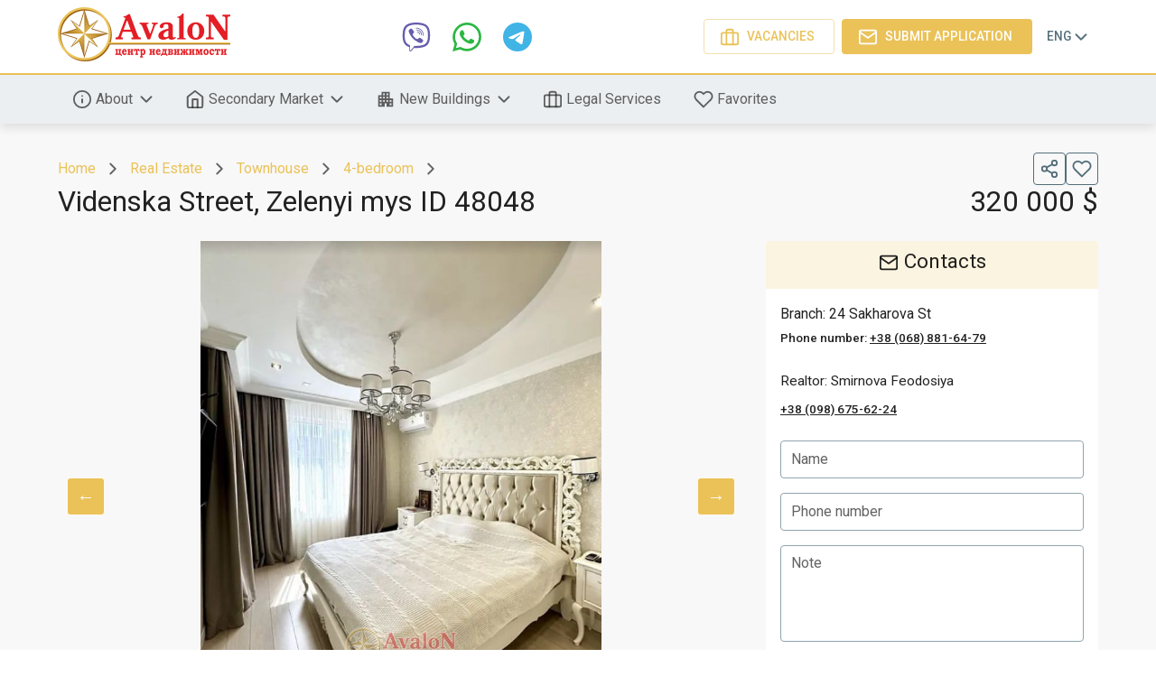

--- FILE ---
content_type: text/html; charset=utf-8
request_url: https://avalon-odessa.com/en/objekt/48048
body_size: 20750
content:
<!DOCTYPE html><html lang="en"><head><link rel="icon" href="/favicon.ico"/><meta name="theme-color" content="#546e7a"/><link rel="stylesheet" href="https://fonts.googleapis.com/css?family=Roboto:300,400,500,700&amp;display=swap"/><meta charSet="utf-8"/><meta name="viewport" content="width=device-width, minimum-scale=0.8, maximum-scale=1.0"/><meta name="ahrefs-site-verification" content="c3fe1ca663f4b2e3317eda603feaae909aecedac7e7a8e67e482b5011c4c2fc4"/><script>
      !function(f,b,e,v,n,t,s)
      {if(f.fbq)return;n=f.fbq=function(){n.callMethod?
      n.callMethod.apply(n,arguments):n.queue.push(arguments)};
      if(!f._fbq)f._fbq=n;n.push=n;n.loaded=!0;n.version='2.0';
      n.queue=[];t=b.createElement(e);t.async=!0;
      t.src=v;s=b.getElementsByTagName(e)[0];
      s.parentNode.insertBefore(t,s)}(window, document,'script',
      'https://connect.facebook.net/en_US/fbevents.js');
      fbq('init', '403105303559146');
      fbq('track', 'PageView');
    </script><noscript>
      <img height="1" width="1" style="display:none" 
      src="https://www.facebook.com/tr?id=403105303559146&ev=PageView&noscript=1" alt="" />
    </noscript><script>
      !function(f,b,e,v,n,t,s)
      {if(f.fbq)return;n=f.fbq=function(){n.callMethod?
      n.callMethod.apply(n,arguments):n.queue.push(arguments)};
      if(!f._fbq)f._fbq=n;n.push=n;n.loaded=!0;n.version='2.0';
      n.queue=[];t=b.createElement(e);t.async=!0;
      t.src=v;s=b.getElementsByTagName(e)[0];
      s.parentNode.insertBefore(t,s)}(window, document,'script',
      'https://connect.facebook.net/en_US/fbevents.js');
      fbq('init', '413161475893499');
      fbq('track', 'PageView');
    </script><noscript>
      <img height="1" width="1" style="display:none" 
      src="https://www.facebook.com/tr?id=413161475893499&ev=PageView&noscript=1" alt="" />
    </noscript><script>
      !function(f,b,e,v,n,t,s)
      {if(f.fbq)return;n=f.fbq=function(){n.callMethod?
      n.callMethod.apply(n,arguments):n.queue.push(arguments)};
      if(!f._fbq)f._fbq=n;n.push=n;n.loaded=!0;n.version='2.0';
      n.queue=[];t=b.createElement(e);t.async=!0;
      t.src=v;s=b.getElementsByTagName(e)[0];
      s.parentNode.insertBefore(t,s)}(window, document,'script',
      'https://connect.facebook.net/en_US/fbevents.js');
      fbq('init', '559153407930760');
      fbq('track', 'PageView');
    </script><noscript>
      <img height="1" width="1" style="display:none" 
      src="https://www.facebook.com/tr?id=559153407930760&ev=PageView&noscript=1" alt="" />
    </noscript><script>
      !function(f,b,e,v,n,t,s)
      {if(f.fbq)return;n=f.fbq=function(){n.callMethod?
      n.callMethod.apply(n,arguments):n.queue.push(arguments)};
      if(!f._fbq)f._fbq=n;n.push=n;n.loaded=!0;n.version='2.0';
      n.queue=[];t=b.createElement(e);t.async=!0;
      t.src=v;s=b.getElementsByTagName(e)[0];
      s.parentNode.insertBefore(t,s)}(window, document,'script',
      'https://connect.facebook.net/en_US/fbevents.js');
      fbq('init', '2195692427163835');
      fbq('track', 'PageView');
    </script><noscript>
      <img height="1" width="1" style="display:none" 
      src="https://www.facebook.com/tr?id=2195692427163835&ev=PageView&noscript=1" alt="" />
    </noscript><script>
      !function(f,b,e,v,n,t,s)
      {if(f.fbq)return;n=f.fbq=function(){n.callMethod?
      n.callMethod.apply(n,arguments):n.queue.push(arguments)};
      if(!f._fbq)f._fbq=n;n.push=n;n.loaded=!0;n.version='2.0';
      n.queue=[];t=b.createElement(e);t.async=!0;
      t.src=v;s=b.getElementsByTagName(e)[0];
      s.parentNode.insertBefore(t,s)}(window, document,'script',
      'https://connect.facebook.net/en_US/fbevents.js');
      fbq('init', '541084106384404');
      fbq('track', 'PageView');
    </script><noscript>
      <img height="1" width="1" style="display:none" 
      src="https://www.facebook.com/tr?id=541084106384404&ev=PageView&noscript=1" alt="" />
    </noscript><script>
      !function(f,b,e,v,n,t,s)
      {if(f.fbq)return;n=f.fbq=function(){n.callMethod?
      n.callMethod.apply(n,arguments):n.queue.push(arguments)};
      if(!f._fbq)f._fbq=n;n.push=n;n.loaded=!0;n.version='2.0';
      n.queue=[];t=b.createElement(e);t.async=!0;
      t.src=v;s=b.getElementsByTagName(e)[0];
      s.parentNode.insertBefore(t,s)}(window, document,'script',
      'https://connect.facebook.net/en_US/fbevents.js');
      fbq('init', '269885553946174');
      fbq('track', 'PageView');
    </script><noscript>
      <img height="1" width="1" style="display:none" 
      src="https://www.facebook.com/tr?id=269885553946174&ev=PageView&noscript=1" alt="" />
    </noscript><script>
      !function(f,b,e,v,n,t,s)
      {if(f.fbq)return;n=f.fbq=function(){n.callMethod?
      n.callMethod.apply(n,arguments):n.queue.push(arguments)};
      if(!f._fbq)f._fbq=n;n.push=n;n.loaded=!0;n.version='2.0';
      n.queue=[];t=b.createElement(e);t.async=!0;
      t.src=v;s=b.getElementsByTagName(e)[0];
      s.parentNode.insertBefore(t,s)}(window, document,'script',
      'https://connect.facebook.net/en_US/fbevents.js');
      fbq('init', '723090308291587');
      fbq('track', 'PageView');
    </script><noscript>
      <img height="1" width="1" style="display:none" 
      src="https://www.facebook.com/tr?id=723090308291587&ev=PageView&noscript=1" alt="" />
    </noscript><script async="" src="https://www.googletagmanager.com/gtag/js?id=UA-217611861-1"></script><script>
      window.dataLayer = window.dataLayer || [];
      function gtag(){dataLayer.push(arguments);}
      gtag('js', new Date());
      gtag('config', 'UA-217611861-1');
    </script><title>Townhouse for sale in Odesa | Avalon Real Estate Agency</title><meta name="keywords" content=""/><meta name="description" content=""/><meta property="og:title" content="Townhouse for sale in Odesa | Avalon Real Estate Agency"/><meta property="og:description" content=""/><meta property="og:type" content="website"/><meta property="og:site_name" content="ЦН АвалоН"/><meta property="og:image" content="https://avalon-odessa.com/photos/Object/_f6dmo4q5rf4.jpeg"/><meta name="next-head-count" content="12"/><link rel="preload" href="/_next/static/css/3eb2c5d27d39f7267566.css" as="style"/><link rel="stylesheet" href="/_next/static/css/3eb2c5d27d39f7267566.css" data-n-g=""/><link rel="preload" href="/_next/static/css/f58c4885f3c574fbbda4.css" as="style"/><link rel="stylesheet" href="/_next/static/css/f58c4885f3c574fbbda4.css" data-n-p=""/><noscript data-n-css=""></noscript><link rel="preload" href="/_next/static/chunks/main-f8c0db1be49cc6ac7c71.js" as="script"/><link rel="preload" href="/_next/static/chunks/webpack-58b258f2363ff097a799.js" as="script"/><link rel="preload" href="/_next/static/chunks/framework.36e5d30ecc6dc4b81c51.js" as="script"/><link rel="preload" href="/_next/static/chunks/29107295.3a1d37f806a55aa1b1ef.js" as="script"/><link rel="preload" href="/_next/static/chunks/2c8d678a8f9d3bc49c940892f9a2fcbc75bf3f57.1a04dabd0df3eceb46c3.js" as="script"/><link rel="preload" href="/_next/static/chunks/801b049d3cbe16d60fe1d0b119d09fce6049ef46.d8deff00d72d2d41ecf7.js" as="script"/><link rel="preload" href="/_next/static/chunks/d2c36987a19ce6c7f9abfd62a12ae09a3d647e6c.08d3cbeed4f2a6012869.js" as="script"/><link rel="preload" href="/_next/static/chunks/4db253599c616fe2a9f6a1216e95cf0a07ce3728.8ba51b4323951d9faa75.js" as="script"/><link rel="preload" href="/_next/static/chunks/pages/_app-819768fdbc01a3d07b19.js" as="script"/><link rel="preload" href="/_next/static/chunks/ddb5377973d11dcf386229f93ce074cf90192d6d.ef8acd0f53778f1f24c0.js" as="script"/><link rel="preload" href="/_next/static/chunks/1422451c0a071237da18bba410cebf454d113da5.0868ba125cea7243254b.js" as="script"/><link rel="preload" href="/_next/static/chunks/5858187a5a367f531cda8f34a3049ad7de5836f4.ed44f07ab73bc2117e82.js" as="script"/><link rel="preload" href="/_next/static/chunks/4d40d858293395285fae11da2a84db345b4402d6.95855ebf6b1512a9c5d7.js" as="script"/><link rel="preload" href="/_next/static/chunks/45084782e43dc7fefb7378e63d6297824e1b547e.1d7e2a885559b1325a56.js" as="script"/><link rel="preload" href="/_next/static/chunks/pages/objekt/%5Bid%5D-5b87c717ade683288fd5.js" as="script"/><style data-emotion="css-global 1o0qxgk">html{-webkit-font-smoothing:antialiased;-moz-osx-font-smoothing:grayscale;box-sizing:border-box;-webkit-text-size-adjust:100%;}*,*::before,*::after{box-sizing:inherit;}strong,b{font-weight:700;}body{margin:0;color:rgba(0, 0, 0, 0.87);font-family:-apple-system,BlinkMacSystemFont,'Segoe UI','Roboto','Oxygen','Ubuntu','Fira Sans','Droid Sans','Helvetica Neue',sans-serif;font-weight:400;font-size:1.1428571428571428rem;line-height:1.5;background-color:#fff;}@media (min-width:600px){body{font-size:1.1667rem;}}@media (min-width:900px){body{font-size:1.3333rem;}}@media (min-width:1200px){body{font-size:1.3333rem;}}@media print{body{background-color:#fff;}}body::backdrop{background-color:#fff;}</style><style data-emotion="css-global 1prfaxn">@-webkit-keyframes mui-auto-fill{from{display:block;}}@keyframes mui-auto-fill{from{display:block;}}@-webkit-keyframes mui-auto-fill-cancel{from{display:block;}}@keyframes mui-auto-fill-cancel{from{display:block;}}</style><style data-emotion="css 6k8fz8 1qsxih2 1peamel vb6e92 1kdyi1h 1qr0b6p wth0qt 1rb0nos s7n6ya 4241xt g6or5x nezq9h 1ufgvqz k008qs 1rzb3uu g7g879 19p1n6q 1b4s723 12momix h492o4 3nargb z7u4u 1q9epwk nhb8h9 3mf706 12gs2ij 1gjrd0a 1h77wgb 1cwz49y isbt42 xingj2 17o14ef tjkrdm xsuhrp pqdqbj plmpw6 93e23j tz0ptc 5uufj2 mxpiy6 faujvq 11qjisw rq3b8i 1qw96cp 172vwdr 7aty7k 1si6uv1 14e6lcd ozsadd ufj80p 128emgq 1mi58w0 1m7f6cz tzsjye i44wyl gbans8 afqjkj 1w4t024 1a1ihhj 1a1ni8b 1q3p285 iqv2kk 1d3bbye 1057s6h 1uzmcsd 2sjp7e 1tsvksn 1s6f3p4 1t62lt9">@media (min-width:0px){.css-6k8fz8{display:none;}}@media (min-width:1200px){.css-6k8fz8{display:block;}}.css-1qsxih2{width:100%;margin-left:auto;box-sizing:border-box;margin-right:auto;display:block;padding-left:16px;padding-right:16px;}@media (min-width:600px){.css-1qsxih2{padding-left:24px;padding-right:24px;}}@media (min-width:1200px){.css-1qsxih2{max-width:1200px;}}.css-1peamel{display:-webkit-box;display:-webkit-flex;display:-ms-flexbox;display:flex;padding-top:8px;padding-bottom:8px;-webkit-box-pack:justify;-webkit-justify-content:space-between;justify-content:space-between;-webkit-align-items:center;-webkit-box-align:center;-ms-flex-align:center;align-items:center;}.css-vb6e92{display:-webkit-box;display:-webkit-flex;display:-ms-flexbox;display:flex;-webkit-flex-direction:row;-ms-flex-direction:row;flex-direction:row;-webkit-align-items:center;-webkit-box-align:center;-ms-flex-align:center;align-items:center;}.css-vb6e92>:not(style)+:not(style){margin:0;margin-left:8px;}.css-1kdyi1h{display:-webkit-inline-box;display:-webkit-inline-flex;display:-ms-inline-flexbox;display:inline-flex;-webkit-align-items:center;-webkit-box-align:center;-ms-flex-align:center;align-items:center;-webkit-box-pack:center;-ms-flex-pack:center;-webkit-justify-content:center;justify-content:center;position:relative;box-sizing:border-box;-webkit-tap-highlight-color:transparent;background-color:transparent;outline:0;border:0;margin:0;border-radius:0;padding:0;cursor:pointer;-webkit-user-select:none;-moz-user-select:none;-ms-user-select:none;user-select:none;vertical-align:middle;-moz-appearance:none;-webkit-appearance:none;-webkit-text-decoration:none;text-decoration:none;color:inherit;text-align:center;-webkit-flex:0 0 auto;-ms-flex:0 0 auto;flex:0 0 auto;font-size:1.9285714285714288rem;padding:8px;border-radius:50%;overflow:visible;color:rgba(0, 0, 0, 0.54);-webkit-transition:background-color 150ms cubic-bezier(0.4, 0, 0.2, 1) 0ms;transition:background-color 150ms cubic-bezier(0.4, 0, 0.2, 1) 0ms;}.css-1kdyi1h::-moz-focus-inner{border-style:none;}.css-1kdyi1h.Mui-disabled{pointer-events:none;cursor:default;}@media print{.css-1kdyi1h{-webkit-print-color-adjust:exact;color-adjust:exact;}}.css-1kdyi1h:hover{background-color:rgba(0, 0, 0, 0.04);}@media (hover: none){.css-1kdyi1h:hover{background-color:transparent;}}.css-1kdyi1h.Mui-disabled{background-color:transparent;color:rgba(0, 0, 0, 0.26);}.css-1qr0b6p{display:-webkit-inline-box;display:-webkit-inline-flex;display:-ms-inline-flexbox;display:inline-flex;-webkit-align-items:center;-webkit-box-align:center;-ms-flex-align:center;align-items:center;-webkit-box-pack:center;-ms-flex-pack:center;-webkit-justify-content:center;justify-content:center;position:relative;box-sizing:border-box;-webkit-tap-highlight-color:transparent;background-color:transparent;outline:0;border:0;margin:0;border-radius:0;padding:0;cursor:pointer;-webkit-user-select:none;-moz-user-select:none;-ms-user-select:none;user-select:none;vertical-align:middle;-moz-appearance:none;-webkit-appearance:none;-webkit-text-decoration:none;text-decoration:none;color:inherit;font-family:-apple-system,BlinkMacSystemFont,'Segoe UI','Roboto','Oxygen','Ubuntu','Fira Sans','Droid Sans','Helvetica Neue',sans-serif;font-weight:500;font-size:1.205357142857143rem;line-height:1.75;text-transform:uppercase;min-width:64px;padding:7px 21px;border-radius:4px;-webkit-transition:background-color 250ms cubic-bezier(0.4, 0, 0.2, 1) 0ms,box-shadow 250ms cubic-bezier(0.4, 0, 0.2, 1) 0ms,border-color 250ms cubic-bezier(0.4, 0, 0.2, 1) 0ms,color 250ms cubic-bezier(0.4, 0, 0.2, 1) 0ms;transition:background-color 250ms cubic-bezier(0.4, 0, 0.2, 1) 0ms,box-shadow 250ms cubic-bezier(0.4, 0, 0.2, 1) 0ms,border-color 250ms cubic-bezier(0.4, 0, 0.2, 1) 0ms,color 250ms cubic-bezier(0.4, 0, 0.2, 1) 0ms;border:1px solid rgba(234, 194, 88, 0.5);color:#eac258;box-shadow:none;}.css-1qr0b6p::-moz-focus-inner{border-style:none;}.css-1qr0b6p.Mui-disabled{pointer-events:none;cursor:default;}@media print{.css-1qr0b6p{-webkit-print-color-adjust:exact;color-adjust:exact;}}@media (min-width:600px){.css-1qr0b6p{font-size:1.1429rem;}}@media (min-width:900px){.css-1qr0b6p{font-size:1.1429rem;}}@media (min-width:1200px){.css-1qr0b6p{font-size:1.1429rem;}}.css-1qr0b6p:hover{-webkit-text-decoration:none;text-decoration:none;background-color:rgba(234, 194, 88, 0.04);border:1px solid #eac258;}@media (hover: none){.css-1qr0b6p:hover{background-color:transparent;}}.css-1qr0b6p.Mui-disabled{color:rgba(0, 0, 0, 0.26);border:1px solid rgba(0, 0, 0, 0.26);}.css-1qr0b6p:hover{box-shadow:none;}.css-1qr0b6p.Mui-focusVisible{box-shadow:none;}.css-1qr0b6p:active{box-shadow:none;}.css-1qr0b6p.Mui-disabled{box-shadow:none;}.css-wth0qt{display:inherit;margin-right:8px;margin-left:-4px;}.css-wth0qt>*:nth-of-type(1){font-size:22px;}@media (min-width:0px){.css-1rb0nos{display:block;}}@media (min-width:1200px){.css-1rb0nos{display:none;}}.css-s7n6ya{display:-webkit-inline-box;display:-webkit-inline-flex;display:-ms-inline-flexbox;display:inline-flex;-webkit-align-items:center;-webkit-box-align:center;-ms-flex-align:center;align-items:center;-webkit-box-pack:center;-ms-flex-pack:center;-webkit-justify-content:center;justify-content:center;position:relative;box-sizing:border-box;-webkit-tap-highlight-color:transparent;background-color:transparent;outline:0;border:0;margin:0;border-radius:0;padding:0;cursor:pointer;-webkit-user-select:none;-moz-user-select:none;-ms-user-select:none;user-select:none;vertical-align:middle;-moz-appearance:none;-webkit-appearance:none;-webkit-text-decoration:none;text-decoration:none;color:inherit;font-family:-apple-system,BlinkMacSystemFont,'Segoe UI','Roboto','Oxygen','Ubuntu','Fira Sans','Droid Sans','Helvetica Neue',sans-serif;font-weight:500;font-size:1.0625rem;line-height:1.75;text-transform:uppercase;min-width:64px;padding:6px 16px;border-radius:4px;-webkit-transition:background-color 250ms cubic-bezier(0.4, 0, 0.2, 1) 0ms,box-shadow 250ms cubic-bezier(0.4, 0, 0.2, 1) 0ms,border-color 250ms cubic-bezier(0.4, 0, 0.2, 1) 0ms,color 250ms cubic-bezier(0.4, 0, 0.2, 1) 0ms;transition:background-color 250ms cubic-bezier(0.4, 0, 0.2, 1) 0ms,box-shadow 250ms cubic-bezier(0.4, 0, 0.2, 1) 0ms,border-color 250ms cubic-bezier(0.4, 0, 0.2, 1) 0ms,color 250ms cubic-bezier(0.4, 0, 0.2, 1) 0ms;box-shadow:none;padding:6px;min-width:unset;border-width:1px;border-style:solid;border-color:currentColor;color:#eac258;}.css-s7n6ya::-moz-focus-inner{border-style:none;}.css-s7n6ya.Mui-disabled{pointer-events:none;cursor:default;}@media print{.css-s7n6ya{-webkit-print-color-adjust:exact;color-adjust:exact;}}@media (min-width:600px){.css-s7n6ya{font-size:1.1429rem;}}@media (min-width:900px){.css-s7n6ya{font-size:1.1429rem;}}@media (min-width:1200px){.css-s7n6ya{font-size:1.1429rem;}}.css-s7n6ya:hover{-webkit-text-decoration:none;text-decoration:none;background-color:rgba(0, 0, 0, 0.04);}@media (hover: none){.css-s7n6ya:hover{background-color:transparent;}}.css-s7n6ya.Mui-disabled{color:rgba(0, 0, 0, 0.26);}.css-s7n6ya:hover{box-shadow:none;}.css-s7n6ya.Mui-focusVisible{box-shadow:none;}.css-s7n6ya:active{box-shadow:none;}.css-s7n6ya.Mui-disabled{box-shadow:none;}.css-4241xt{display:-webkit-inline-box;display:-webkit-inline-flex;display:-ms-inline-flexbox;display:inline-flex;-webkit-align-items:center;-webkit-box-align:center;-ms-flex-align:center;align-items:center;-webkit-box-pack:center;-ms-flex-pack:center;-webkit-justify-content:center;justify-content:center;position:relative;box-sizing:border-box;-webkit-tap-highlight-color:transparent;background-color:transparent;outline:0;border:0;margin:0;border-radius:0;padding:0;cursor:pointer;-webkit-user-select:none;-moz-user-select:none;-ms-user-select:none;user-select:none;vertical-align:middle;-moz-appearance:none;-webkit-appearance:none;-webkit-text-decoration:none;text-decoration:none;color:inherit;font-family:-apple-system,BlinkMacSystemFont,'Segoe UI','Roboto','Oxygen','Ubuntu','Fira Sans','Droid Sans','Helvetica Neue',sans-serif;font-weight:500;font-size:1.205357142857143rem;line-height:1.75;text-transform:uppercase;min-width:64px;padding:8px 22px;border-radius:4px;-webkit-transition:background-color 250ms cubic-bezier(0.4, 0, 0.2, 1) 0ms,box-shadow 250ms cubic-bezier(0.4, 0, 0.2, 1) 0ms,border-color 250ms cubic-bezier(0.4, 0, 0.2, 1) 0ms,color 250ms cubic-bezier(0.4, 0, 0.2, 1) 0ms;transition:background-color 250ms cubic-bezier(0.4, 0, 0.2, 1) 0ms,box-shadow 250ms cubic-bezier(0.4, 0, 0.2, 1) 0ms,border-color 250ms cubic-bezier(0.4, 0, 0.2, 1) 0ms,color 250ms cubic-bezier(0.4, 0, 0.2, 1) 0ms;color:#fff;background-color:#eac258;box-shadow:0px 3px 1px -2px rgba(0,0,0,0.2),0px 2px 2px 0px rgba(0,0,0,0.14),0px 1px 5px 0px rgba(0,0,0,0.12);box-shadow:none;}.css-4241xt::-moz-focus-inner{border-style:none;}.css-4241xt.Mui-disabled{pointer-events:none;cursor:default;}@media print{.css-4241xt{-webkit-print-color-adjust:exact;color-adjust:exact;}}@media (min-width:600px){.css-4241xt{font-size:1.1429rem;}}@media (min-width:900px){.css-4241xt{font-size:1.1429rem;}}@media (min-width:1200px){.css-4241xt{font-size:1.1429rem;}}.css-4241xt:hover{-webkit-text-decoration:none;text-decoration:none;box-shadow:0px 2px 4px -1px rgba(0,0,0,0.2),0px 4px 5px 0px rgba(0,0,0,0.14),0px 1px 10px 0px rgba(0,0,0,0.12);}@media (hover: none){.css-4241xt:hover{background-color:#eac258;}}.css-4241xt:active{box-shadow:0px 5px 5px -3px rgba(0,0,0,0.2),0px 8px 10px 1px rgba(0,0,0,0.14),0px 3px 14px 2px rgba(0,0,0,0.12);}.css-4241xt.Mui-focusVisible{box-shadow:0px 3px 5px -1px rgba(0,0,0,0.2),0px 6px 10px 0px rgba(0,0,0,0.14),0px 1px 18px 0px rgba(0,0,0,0.12);}.css-4241xt.Mui-disabled{color:rgba(0, 0, 0, 0.26);box-shadow:none;background-color:rgba(0, 0, 0, 0.12);}.css-4241xt:hover{box-shadow:none;}.css-4241xt.Mui-focusVisible{box-shadow:none;}.css-4241xt:active{box-shadow:none;}.css-4241xt.Mui-disabled{box-shadow:none;}.css-g6or5x{display:-webkit-inline-box;display:-webkit-inline-flex;display:-ms-inline-flexbox;display:inline-flex;-webkit-align-items:center;-webkit-box-align:center;-ms-flex-align:center;align-items:center;-webkit-box-pack:center;-ms-flex-pack:center;-webkit-justify-content:center;justify-content:center;position:relative;box-sizing:border-box;-webkit-tap-highlight-color:transparent;background-color:transparent;outline:0;border:0;margin:0;border-radius:0;padding:0;cursor:pointer;-webkit-user-select:none;-moz-user-select:none;-ms-user-select:none;user-select:none;vertical-align:middle;-moz-appearance:none;-webkit-appearance:none;-webkit-text-decoration:none;text-decoration:none;color:inherit;font-family:-apple-system,BlinkMacSystemFont,'Segoe UI','Roboto','Oxygen','Ubuntu','Fira Sans','Droid Sans','Helvetica Neue',sans-serif;font-weight:500;font-size:1.0625rem;line-height:1.75;text-transform:uppercase;min-width:64px;padding:6px 16px;border-radius:4px;-webkit-transition:background-color 250ms cubic-bezier(0.4, 0, 0.2, 1) 0ms,box-shadow 250ms cubic-bezier(0.4, 0, 0.2, 1) 0ms,border-color 250ms cubic-bezier(0.4, 0, 0.2, 1) 0ms,color 250ms cubic-bezier(0.4, 0, 0.2, 1) 0ms;transition:background-color 250ms cubic-bezier(0.4, 0, 0.2, 1) 0ms,box-shadow 250ms cubic-bezier(0.4, 0, 0.2, 1) 0ms,border-color 250ms cubic-bezier(0.4, 0, 0.2, 1) 0ms,color 250ms cubic-bezier(0.4, 0, 0.2, 1) 0ms;box-shadow:none;padding:6px;min-width:unset;background-color:#eac258;color:#fff;}.css-g6or5x::-moz-focus-inner{border-style:none;}.css-g6or5x.Mui-disabled{pointer-events:none;cursor:default;}@media print{.css-g6or5x{-webkit-print-color-adjust:exact;color-adjust:exact;}}@media (min-width:600px){.css-g6or5x{font-size:1.1429rem;}}@media (min-width:900px){.css-g6or5x{font-size:1.1429rem;}}@media (min-width:1200px){.css-g6or5x{font-size:1.1429rem;}}.css-g6or5x:hover{-webkit-text-decoration:none;text-decoration:none;background-color:rgba(0, 0, 0, 0.04);}@media (hover: none){.css-g6or5x:hover{background-color:transparent;}}.css-g6or5x.Mui-disabled{color:rgba(0, 0, 0, 0.26);}.css-g6or5x:hover{box-shadow:none;}.css-g6or5x.Mui-focusVisible{box-shadow:none;}.css-g6or5x:active{box-shadow:none;}.css-g6or5x.Mui-disabled{box-shadow:none;}.css-nezq9h{display:-webkit-inline-box;display:-webkit-inline-flex;display:-ms-inline-flexbox;display:inline-flex;-webkit-align-items:center;-webkit-box-align:center;-ms-flex-align:center;align-items:center;-webkit-box-pack:center;-ms-flex-pack:center;-webkit-justify-content:center;justify-content:center;position:relative;box-sizing:border-box;-webkit-tap-highlight-color:transparent;background-color:transparent;outline:0;border:0;margin:0;border-radius:0;padding:0;cursor:pointer;-webkit-user-select:none;-moz-user-select:none;-ms-user-select:none;user-select:none;vertical-align:middle;-moz-appearance:none;-webkit-appearance:none;-webkit-text-decoration:none;text-decoration:none;color:inherit;font-family:-apple-system,BlinkMacSystemFont,'Segoe UI','Roboto','Oxygen','Ubuntu','Fira Sans','Droid Sans','Helvetica Neue',sans-serif;font-weight:500;font-size:1.0625rem;line-height:1.75;text-transform:uppercase;min-width:64px;padding:6px 8px;border-radius:4px;-webkit-transition:background-color 250ms cubic-bezier(0.4, 0, 0.2, 1) 0ms,box-shadow 250ms cubic-bezier(0.4, 0, 0.2, 1) 0ms,border-color 250ms cubic-bezier(0.4, 0, 0.2, 1) 0ms,color 250ms cubic-bezier(0.4, 0, 0.2, 1) 0ms;transition:background-color 250ms cubic-bezier(0.4, 0, 0.2, 1) 0ms,box-shadow 250ms cubic-bezier(0.4, 0, 0.2, 1) 0ms,border-color 250ms cubic-bezier(0.4, 0, 0.2, 1) 0ms,color 250ms cubic-bezier(0.4, 0, 0.2, 1) 0ms;color:#546e7a;}.css-nezq9h::-moz-focus-inner{border-style:none;}.css-nezq9h.Mui-disabled{pointer-events:none;cursor:default;}@media print{.css-nezq9h{-webkit-print-color-adjust:exact;color-adjust:exact;}}@media (min-width:600px){.css-nezq9h{font-size:1.1429rem;}}@media (min-width:900px){.css-nezq9h{font-size:1.1429rem;}}@media (min-width:1200px){.css-nezq9h{font-size:1.1429rem;}}.css-nezq9h:hover{-webkit-text-decoration:none;text-decoration:none;background-color:rgba(84, 110, 122, 0.04);}@media (hover: none){.css-nezq9h:hover{background-color:transparent;}}.css-nezq9h.Mui-disabled{color:rgba(0, 0, 0, 0.26);}.css-1ufgvqz{display:-webkit-box;display:-webkit-flex;display:-ms-flexbox;display:flex;-webkit-flex:1 0 auto;-ms-flex:1 0 auto;flex:1 0 auto;-webkit-box-flex-wrap:wrap;-webkit-flex-wrap:wrap;-ms-flex-wrap:wrap;flex-wrap:wrap;-webkit-box-pack:justify;-webkit-justify-content:space-between;justify-content:space-between;}.css-k008qs{display:-webkit-box;display:-webkit-flex;display:-ms-flexbox;display:flex;}.css-1rzb3uu{position:relative;display:-webkit-inline-box;display:-webkit-inline-flex;display:-ms-inline-flexbox;display:inline-flex;vertical-align:middle;-webkit-flex-shrink:0;-ms-flex-negative:0;flex-shrink:0;}.css-g7g879{display:-webkit-box;display:-webkit-flex;display:-ms-flexbox;display:flex;-webkit-flex-direction:row;-ms-flex-direction:row;flex-direction:row;-webkit-box-flex-wrap:wrap;-webkit-flex-wrap:wrap;-ms-flex-wrap:wrap;flex-wrap:wrap;-webkit-box-pack:center;-ms-flex-pack:center;-webkit-justify-content:center;justify-content:center;-webkit-align-content:center;-ms-flex-line-pack:center;align-content:center;-webkit-align-items:center;-webkit-box-align:center;-ms-flex-align:center;align-items:center;position:absolute;box-sizing:border-box;font-family:-apple-system,BlinkMacSystemFont,'Segoe UI','Roboto','Oxygen','Ubuntu','Fira Sans','Droid Sans','Helvetica Neue',sans-serif;font-weight:500;font-size:0.9642857142857144rem;min-width:20px;line-height:1;padding:0 6px;height:20px;border-radius:10px;z-index:1;-webkit-transition:-webkit-transform 195ms cubic-bezier(0.4, 0, 0.2, 1) 0ms;transition:transform 195ms cubic-bezier(0.4, 0, 0.2, 1) 0ms;background-color:#eac258;color:#fff;top:0;left:0;-webkit-transform:scale(1) translate(-50%, -50%);-moz-transform:scale(1) translate(-50%, -50%);-ms-transform:scale(1) translate(-50%, -50%);transform:scale(1) translate(-50%, -50%);transform-origin:0% 0%;}.css-g7g879.MuiBadge-invisible{-webkit-transform:scale(0) translate(-50%, -50%);-moz-transform:scale(0) translate(-50%, -50%);-ms-transform:scale(0) translate(-50%, -50%);transform:scale(0) translate(-50%, -50%);}.css-19p1n6q{display:-webkit-box;display:-webkit-flex;display:-ms-flexbox;display:flex;-webkit-box-pack:justify;-webkit-justify-content:space-between;justify-content:space-between;-webkit-align-items:center;-webkit-box-align:center;-ms-flex-align:center;align-items:center;gap:24px;padding-bottom:8px;padding-top:8px;}.css-1b4s723{-webkit-flex:1 0 auto;-ms-flex:1 0 auto;flex:1 0 auto;-webkit-box-pack:center;-ms-flex-pack:center;-webkit-justify-content:center;justify-content:center;}@media (min-width:0px){.css-1b4s723{display:none;}}@media (min-width:600px){.css-1b4s723{display:-webkit-box;display:-webkit-flex;display:-ms-flexbox;display:flex;}}.css-12momix{display:-webkit-inline-box;display:-webkit-inline-flex;display:-ms-inline-flexbox;display:inline-flex;-webkit-align-items:center;-webkit-box-align:center;-ms-flex-align:center;align-items:center;-webkit-box-pack:center;-ms-flex-pack:center;-webkit-justify-content:center;justify-content:center;position:relative;box-sizing:border-box;-webkit-tap-highlight-color:transparent;background-color:transparent;outline:0;border:0;margin:0;border-radius:0;padding:0;cursor:pointer;-webkit-user-select:none;-moz-user-select:none;-ms-user-select:none;user-select:none;vertical-align:middle;-moz-appearance:none;-webkit-appearance:none;-webkit-text-decoration:none;text-decoration:none;color:inherit;font-family:-apple-system,BlinkMacSystemFont,'Segoe UI','Roboto','Oxygen','Ubuntu','Fira Sans','Droid Sans','Helvetica Neue',sans-serif;font-weight:500;font-size:1.0625rem;line-height:1.75;text-transform:uppercase;min-width:64px;padding:6px 16px;border-radius:4px;-webkit-transition:background-color 250ms cubic-bezier(0.4, 0, 0.2, 1) 0ms,box-shadow 250ms cubic-bezier(0.4, 0, 0.2, 1) 0ms,border-color 250ms cubic-bezier(0.4, 0, 0.2, 1) 0ms,color 250ms cubic-bezier(0.4, 0, 0.2, 1) 0ms;transition:background-color 250ms cubic-bezier(0.4, 0, 0.2, 1) 0ms,box-shadow 250ms cubic-bezier(0.4, 0, 0.2, 1) 0ms,border-color 250ms cubic-bezier(0.4, 0, 0.2, 1) 0ms,color 250ms cubic-bezier(0.4, 0, 0.2, 1) 0ms;box-shadow:none;padding:6px;min-width:unset;border-width:1px;border-style:solid;border-color:currentColor;color:#546e7a;}.css-12momix::-moz-focus-inner{border-style:none;}.css-12momix.Mui-disabled{pointer-events:none;cursor:default;}@media print{.css-12momix{-webkit-print-color-adjust:exact;color-adjust:exact;}}@media (min-width:600px){.css-12momix{font-size:1.1429rem;}}@media (min-width:900px){.css-12momix{font-size:1.1429rem;}}@media (min-width:1200px){.css-12momix{font-size:1.1429rem;}}.css-12momix:hover{-webkit-text-decoration:none;text-decoration:none;background-color:rgba(0, 0, 0, 0.04);}@media (hover: none){.css-12momix:hover{background-color:transparent;}}.css-12momix.Mui-disabled{color:rgba(0, 0, 0, 0.26);}.css-12momix:hover{box-shadow:none;}.css-12momix.Mui-focusVisible{box-shadow:none;}.css-12momix:active{box-shadow:none;}.css-12momix.Mui-disabled{box-shadow:none;}.css-h492o4{-webkit-box-pack:center;-ms-flex-pack:center;-webkit-justify-content:center;justify-content:center;}@media (min-width:0px){.css-h492o4{display:-webkit-box;display:-webkit-flex;display:-ms-flexbox;display:flex;}}@media (min-width:600px){.css-h492o4{display:none;}}.css-3nargb{box-sizing:border-box;display:-webkit-box;display:-webkit-flex;display:-ms-flexbox;display:flex;-webkit-box-flex-wrap:wrap;-webkit-flex-wrap:wrap;-ms-flex-wrap:wrap;flex-wrap:wrap;width:100%;-webkit-flex-direction:row;-ms-flex-direction:row;flex-direction:row;margin-top:-16px;width:calc(100% + 16px);margin-left:-16px;-webkit-align-items:center;-webkit-box-align:center;-ms-flex-align:center;align-items:center;}.css-3nargb>.MuiGrid-item{padding-top:16px;}.css-3nargb>.MuiGrid-item{padding-left:16px;}.css-z7u4u{box-sizing:border-box;margin:0;-webkit-flex-direction:row;-ms-flex-direction:row;flex-direction:row;-webkit-flex-basis:100%;-ms-flex-preferred-size:100%;flex-basis:100%;-webkit-box-flex:0;-webkit-flex-grow:0;-ms-flex-positive:0;flex-grow:0;max-width:100%;}@media (min-width:600px){.css-z7u4u{-webkit-flex-basis:75%;-ms-flex-preferred-size:75%;flex-basis:75%;-webkit-box-flex:0;-webkit-flex-grow:0;-ms-flex-positive:0;flex-grow:0;max-width:75%;}}.css-1q9epwk{margin:0;font-family:-apple-system,BlinkMacSystemFont,'Segoe UI','Roboto','Oxygen','Ubuntu','Fira Sans','Droid Sans','Helvetica Neue',sans-serif;font-weight:400;font-size:1.1428571428571428rem;line-height:1.5;color:rgba(0, 0, 0, 0.6);}@media (min-width:600px){.css-1q9epwk{font-size:1.1667rem;}}@media (min-width:900px){.css-1q9epwk{font-size:1.3333rem;}}@media (min-width:1200px){.css-1q9epwk{font-size:1.3333rem;}}.css-nhb8h9{display:-webkit-box;display:-webkit-flex;display:-ms-flexbox;display:flex;-webkit-box-flex-wrap:wrap;-webkit-flex-wrap:wrap;-ms-flex-wrap:wrap;flex-wrap:wrap;-webkit-align-items:center;-webkit-box-align:center;-ms-flex-align:center;align-items:center;padding:0;margin:0;list-style:none;}.css-3mf706{display:-webkit-box;display:-webkit-flex;display:-ms-flexbox;display:flex;-webkit-user-select:none;-moz-user-select:none;-ms-user-select:none;user-select:none;margin-left:8px;margin-right:8px;}.css-12gs2ij{margin:0;font-family:-apple-system,BlinkMacSystemFont,'Segoe UI','Roboto','Oxygen','Ubuntu','Fira Sans','Droid Sans','Helvetica Neue',sans-serif;font-weight:400;font-size:1.1428571428571428rem;line-height:1.5;}@media (min-width:600px){.css-12gs2ij{font-size:1.1667rem;}}@media (min-width:900px){.css-12gs2ij{font-size:1.3333rem;}}@media (min-width:1200px){.css-12gs2ij{font-size:1.3333rem;}}.css-1gjrd0a{box-sizing:border-box;display:-webkit-box;display:-webkit-flex;display:-ms-flexbox;display:flex;-webkit-box-flex-wrap:wrap;-webkit-flex-wrap:wrap;-ms-flex-wrap:wrap;flex-wrap:wrap;width:100%;margin:0;-webkit-flex-direction:row;-ms-flex-direction:row;flex-direction:row;-webkit-flex-basis:100%;-ms-flex-preferred-size:100%;flex-basis:100%;-webkit-box-flex:0;-webkit-flex-grow:0;-ms-flex-positive:0;flex-grow:0;max-width:100%;gap:8px;}@media (min-width:600px){.css-1gjrd0a{-webkit-flex-basis:25%;-ms-flex-preferred-size:25%;flex-basis:25%;-webkit-box-flex:0;-webkit-flex-grow:0;-ms-flex-positive:0;flex-grow:0;max-width:25%;}}@media (min-width:0px){.css-1gjrd0a{-webkit-box-pack:start;-ms-flex-pack:start;-webkit-justify-content:flex-start;justify-content:flex-start;}}@media (min-width:600px){.css-1gjrd0a{-webkit-box-pack:end;-ms-flex-pack:end;-webkit-justify-content:flex-end;justify-content:flex-end;}}.css-1h77wgb{box-sizing:border-box;display:-webkit-box;display:-webkit-flex;display:-ms-flexbox;display:flex;-webkit-box-flex-wrap:wrap;-webkit-flex-wrap:wrap;-ms-flex-wrap:wrap;flex-wrap:wrap;width:100%;-webkit-flex-direction:row;-ms-flex-direction:row;flex-direction:row;margin-top:-24px;width:calc(100% + 24px);margin-left:-24px;}.css-1h77wgb>.MuiGrid-item{padding-top:24px;}.css-1h77wgb>.MuiGrid-item{padding-left:24px;}.css-1cwz49y{box-sizing:border-box;margin:0;-webkit-flex-direction:row;-ms-flex-direction:row;flex-direction:row;-webkit-flex-basis:100%;-ms-flex-preferred-size:100%;flex-basis:100%;-webkit-box-flex:0;-webkit-flex-grow:0;-ms-flex-positive:0;flex-grow:0;max-width:100%;}.css-isbt42{box-sizing:border-box;display:-webkit-box;display:-webkit-flex;display:-ms-flexbox;display:flex;-webkit-box-flex-wrap:wrap;-webkit-flex-wrap:wrap;-ms-flex-wrap:wrap;flex-wrap:wrap;width:100%;-webkit-flex-direction:row;-ms-flex-direction:row;flex-direction:row;margin-top:-16px;width:calc(100% + 16px);margin-left:-16px;}.css-isbt42>.MuiGrid-item{padding-top:16px;}.css-isbt42>.MuiGrid-item{padding-left:16px;}.css-xingj2{box-sizing:border-box;margin:0;-webkit-flex-direction:row;-ms-flex-direction:row;flex-direction:row;-webkit-flex-basis:100%;-ms-flex-preferred-size:100%;flex-basis:100%;-webkit-box-flex:0;-webkit-flex-grow:0;-ms-flex-positive:0;flex-grow:0;max-width:100%;}@media (min-width:600px){.css-xingj2{-webkit-flex-basis:66.666667%;-ms-flex-preferred-size:66.666667%;flex-basis:66.666667%;-webkit-box-flex:0;-webkit-flex-grow:0;-ms-flex-positive:0;flex-grow:0;max-width:66.666667%;}}.css-17o14ef{margin:0;font-family:-apple-system,BlinkMacSystemFont,'Segoe UI','Roboto','Oxygen','Ubuntu','Fira Sans','Droid Sans','Helvetica Neue',sans-serif;font-weight:400;font-size:1.8660714285714286rem;line-height:1.235;}@media (min-width:600px){.css-17o14ef{font-size:2.2267rem;}}@media (min-width:900px){.css-17o14ef{font-size:2.4291rem;}}@media (min-width:1200px){.css-17o14ef{font-size:2.6316rem;}}.css-tjkrdm{box-sizing:border-box;display:-webkit-box;display:-webkit-flex;display:-ms-flexbox;display:flex;-webkit-box-flex-wrap:wrap;-webkit-flex-wrap:wrap;-ms-flex-wrap:wrap;flex-wrap:wrap;width:100%;margin:0;-webkit-flex-direction:row;-ms-flex-direction:row;flex-direction:row;-webkit-flex-basis:100%;-ms-flex-preferred-size:100%;flex-basis:100%;-webkit-box-flex:0;-webkit-flex-grow:0;-ms-flex-positive:0;flex-grow:0;max-width:100%;}@media (min-width:600px){.css-tjkrdm{-webkit-flex-basis:33.333333%;-ms-flex-preferred-size:33.333333%;flex-basis:33.333333%;-webkit-box-flex:0;-webkit-flex-grow:0;-ms-flex-positive:0;flex-grow:0;max-width:33.333333%;}}@media (min-width:0px){.css-tjkrdm{-webkit-box-pack:start;-ms-flex-pack:start;-webkit-justify-content:flex-start;justify-content:flex-start;}}@media (min-width:600px){.css-tjkrdm{-webkit-box-pack:end;-ms-flex-pack:end;-webkit-justify-content:flex-end;justify-content:flex-end;}}.css-xsuhrp{box-sizing:border-box;margin:0;-webkit-flex-direction:row;-ms-flex-direction:row;flex-direction:row;-webkit-flex-basis:100%;-ms-flex-preferred-size:100%;flex-basis:100%;-webkit-box-flex:0;-webkit-flex-grow:0;-ms-flex-positive:0;flex-grow:0;max-width:100%;}@media (min-width:1200px){.css-xsuhrp{-webkit-flex-basis:66.666667%;-ms-flex-preferred-size:66.666667%;flex-basis:66.666667%;-webkit-box-flex:0;-webkit-flex-grow:0;-ms-flex-positive:0;flex-grow:0;max-width:66.666667%;}}.css-pqdqbj{display:block;-webkit-background-size:cover;background-size:cover;background-repeat:no-repeat;-webkit-background-position:center;background-position:center;}.css-plmpw6{margin:0;font-family:-apple-system,BlinkMacSystemFont,'Segoe UI','Roboto','Oxygen','Ubuntu','Fira Sans','Droid Sans','Helvetica Neue',sans-serif;font-weight:500;font-size:1.3035714285714286rem;line-height:1.6;}@media (min-width:600px){.css-plmpw6{font-size:1.4063rem;}}@media (min-width:900px){.css-plmpw6{font-size:1.5625rem;}}@media (min-width:1200px){.css-plmpw6{font-size:1.5625rem;}}.css-93e23j{margin:0;-webkit-flex-shrink:0;-ms-flex-negative:0;flex-shrink:0;border-width:0;border-style:solid;border-color:rgba(0, 0, 0, 0.12);border-bottom-width:thin;-webkit-align-self:stretch;-ms-flex-item-align:stretch;align-self:stretch;height:auto;border-bottom-width:inherit;width:100%;height:0;border-top:1px solid #90a4ae;margin-top:16px;margin-bottom:16px;}.css-tz0ptc{margin:0;font-family:-apple-system,BlinkMacSystemFont,'Segoe UI','Roboto','Oxygen','Ubuntu','Fira Sans','Droid Sans','Helvetica Neue',sans-serif;font-weight:400;font-size:1.1428571428571428rem;line-height:1.5;margin-bottom:16px;}@media (min-width:600px){.css-tz0ptc{font-size:1.1667rem;}}@media (min-width:900px){.css-tz0ptc{font-size:1.3333rem;}}@media (min-width:1200px){.css-tz0ptc{font-size:1.3333rem;}}.css-5uufj2{box-sizing:border-box;margin:0;-webkit-flex-direction:row;-ms-flex-direction:row;flex-direction:row;-webkit-flex-basis:100%;-ms-flex-preferred-size:100%;flex-basis:100%;-webkit-box-flex:0;-webkit-flex-grow:0;-ms-flex-positive:0;flex-grow:0;max-width:100%;}@media (min-width:1200px){.css-5uufj2{-webkit-flex-basis:33.333333%;-ms-flex-preferred-size:33.333333%;flex-basis:33.333333%;-webkit-box-flex:0;-webkit-flex-grow:0;-ms-flex-positive:0;flex-grow:0;max-width:33.333333%;}}.css-mxpiy6{background-color:#fff;color:rgba(0, 0, 0, 0.87);-webkit-transition:box-shadow 300ms cubic-bezier(0.4, 0, 0.2, 1) 0ms;transition:box-shadow 300ms cubic-bezier(0.4, 0, 0.2, 1) 0ms;border-radius:4px;box-shadow:none;overflow:hidden;}.css-faujvq{display:-webkit-box;display:-webkit-flex;display:-ms-flexbox;display:flex;-webkit-align-items:center;-webkit-box-align:center;-ms-flex-align:center;align-items:center;padding:16px;}.css-11qjisw{-webkit-flex:1 1 auto;-ms-flex:1 1 auto;flex:1 1 auto;}.css-rq3b8i{margin:0;font-family:-apple-system,BlinkMacSystemFont,'Segoe UI','Roboto','Oxygen','Ubuntu','Fira Sans','Droid Sans','Helvetica Neue',sans-serif;font-weight:400;font-size:1.4642857142857144rem;line-height:1.334;text-align:center;margin-bottom:0.35em;}@media (min-width:600px){.css-rq3b8i{font-size:1.6867rem;}}@media (min-width:900px){.css-rq3b8i{font-size:1.8741rem;}}@media (min-width:1200px){.css-rq3b8i{font-size:1.8741rem;}}.css-1qw96cp{padding:16px;}.css-1qw96cp:last-child{padding-bottom:24px;}.css-172vwdr{box-sizing:border-box;margin:0;-webkit-flex-direction:row;-ms-flex-direction:row;flex-direction:row;-webkit-flex-basis:100%;-ms-flex-preferred-size:100%;flex-basis:100%;-webkit-box-flex:0;-webkit-flex-grow:0;-ms-flex-positive:0;flex-grow:0;max-width:100%;}@media (min-width:600px){.css-172vwdr{-webkit-flex-basis:50%;-ms-flex-preferred-size:50%;flex-basis:50%;-webkit-box-flex:0;-webkit-flex-grow:0;-ms-flex-positive:0;flex-grow:0;max-width:50%;}}@media (min-width:1200px){.css-172vwdr{-webkit-flex-basis:100%;-ms-flex-preferred-size:100%;flex-basis:100%;-webkit-box-flex:0;-webkit-flex-grow:0;-ms-flex-positive:0;flex-grow:0;max-width:100%;}}.css-7aty7k{box-sizing:border-box;display:-webkit-box;display:-webkit-flex;display:-ms-flexbox;display:flex;-webkit-box-flex-wrap:wrap;-webkit-flex-wrap:wrap;-ms-flex-wrap:wrap;flex-wrap:wrap;width:100%;margin:0;-webkit-flex-direction:row;-ms-flex-direction:row;flex-direction:row;margin-top:-16px;width:calc(100% + 16px);margin-left:-16px;}.css-7aty7k>.MuiGrid-item{padding-top:16px;}.css-7aty7k>.MuiGrid-item{padding-left:16px;}.css-1si6uv1{box-sizing:border-box;display:-webkit-box;display:-webkit-flex;display:-ms-flexbox;display:flex;-webkit-box-flex-wrap:wrap;-webkit-flex-wrap:wrap;-ms-flex-wrap:wrap;flex-wrap:wrap;width:100%;margin:0;-webkit-flex-direction:column;-ms-flex-direction:column;flex-direction:column;-webkit-flex-basis:100%;-ms-flex-preferred-size:100%;flex-basis:100%;-webkit-box-flex:0;-webkit-flex-grow:0;-ms-flex-positive:0;flex-grow:0;max-width:100%;}.css-1si6uv1>.MuiGrid-item{max-width:none;}@media (min-width:900px){.css-1si6uv1{-webkit-flex-basis:100%;-ms-flex-preferred-size:100%;flex-basis:100%;-webkit-box-flex:0;-webkit-flex-grow:0;-ms-flex-positive:0;flex-grow:0;max-width:100%;}}.css-14e6lcd{margin:0;font-family:-apple-system,BlinkMacSystemFont,'Segoe UI','Roboto','Oxygen','Ubuntu','Fira Sans','Droid Sans','Helvetica Neue',sans-serif;font-weight:400;font-size:1.1428571428571428rem;line-height:1.5;margin-bottom:0.35em;}@media (min-width:600px){.css-14e6lcd{font-size:1.1667rem;}}@media (min-width:900px){.css-14e6lcd{font-size:1.3333rem;}}@media (min-width:1200px){.css-14e6lcd{font-size:1.3333rem;}}.css-ozsadd{margin:0;font-family:-apple-system,BlinkMacSystemFont,'Segoe UI','Roboto','Oxygen','Ubuntu','Fira Sans','Droid Sans','Helvetica Neue',sans-serif;font-weight:500;font-size:1.0625rem;line-height:1.57;}@media (min-width:600px){.css-ozsadd{font-size:1.1146rem;}}@media (min-width:900px){.css-ozsadd{font-size:1.1146rem;}}@media (min-width:1200px){.css-ozsadd{font-size:1.1146rem;}}.css-ufj80p{box-sizing:border-box;display:-webkit-box;display:-webkit-flex;display:-ms-flexbox;display:flex;-webkit-box-flex-wrap:wrap;-webkit-flex-wrap:wrap;-ms-flex-wrap:wrap;flex-wrap:wrap;width:100%;margin:0;-webkit-flex-direction:row;-ms-flex-direction:row;flex-direction:row;margin-top:-16px;width:calc(100% + 16px);margin-left:-16px;-webkit-box-flex-wrap:nowrap;-webkit-flex-wrap:nowrap;-ms-flex-wrap:nowrap;flex-wrap:nowrap;}.css-ufj80p>.MuiGrid-item{padding-top:16px;}.css-ufj80p>.MuiGrid-item{padding-left:16px;}@media (min-width:0px){.css-ufj80p{-webkit-flex-direction:column;-ms-flex-direction:column;flex-direction:column;}}@media (min-width:900px){.css-ufj80p{-webkit-flex-direction:row;-ms-flex-direction:row;flex-direction:row;}}.css-128emgq{box-sizing:border-box;display:-webkit-box;display:-webkit-flex;display:-ms-flexbox;display:flex;-webkit-box-flex-wrap:wrap;-webkit-flex-wrap:wrap;-ms-flex-wrap:wrap;flex-wrap:wrap;width:100%;margin:0;-webkit-flex-direction:column;-ms-flex-direction:column;flex-direction:column;}.css-128emgq>.MuiGrid-item{max-width:none;}.css-1mi58w0{margin:0;font-family:-apple-system,BlinkMacSystemFont,'Segoe UI','Roboto','Oxygen','Ubuntu','Fira Sans','Droid Sans','Helvetica Neue',sans-serif;font-weight:400;font-size:1.1428571428571428rem;line-height:1.75;margin-bottom:0.35em;}@media (min-width:600px){.css-1mi58w0{font-size:1.2857rem;}}@media (min-width:900px){.css-1mi58w0{font-size:1.2857rem;}}@media (min-width:1200px){.css-1mi58w0{font-size:1.2857rem;}}.css-1m7f6cz{box-sizing:border-box;display:-webkit-box;display:-webkit-flex;display:-ms-flexbox;display:flex;-webkit-box-flex-wrap:wrap;-webkit-flex-wrap:wrap;-ms-flex-wrap:wrap;flex-wrap:wrap;width:100%;margin:0;-webkit-flex-direction:row;-ms-flex-direction:row;flex-direction:row;-webkit-flex-basis:100%;-ms-flex-preferred-size:100%;flex-basis:100%;-webkit-box-flex:0;-webkit-flex-grow:0;-ms-flex-positive:0;flex-grow:0;max-width:100%;-webkit-align-items:start;-webkit-box-align:start;-ms-flex-align:start;align-items:start;}@media (min-width:600px){.css-1m7f6cz{-webkit-flex-basis:50%;-ms-flex-preferred-size:50%;flex-basis:50%;-webkit-box-flex:0;-webkit-flex-grow:0;-ms-flex-positive:0;flex-grow:0;max-width:50%;}}@media (min-width:1200px){.css-1m7f6cz{-webkit-flex-basis:100%;-ms-flex-preferred-size:100%;flex-basis:100%;-webkit-box-flex:0;-webkit-flex-grow:0;-ms-flex-positive:0;flex-grow:0;max-width:100%;}}.css-tzsjye{display:-webkit-inline-box;display:-webkit-inline-flex;display:-ms-inline-flexbox;display:inline-flex;-webkit-flex-direction:column;-ms-flex-direction:column;flex-direction:column;position:relative;min-width:0;padding:0;margin:0;border:0;vertical-align:top;width:100%;}.css-i44wyl{display:-webkit-inline-box;display:-webkit-inline-flex;display:-ms-inline-flexbox;display:inline-flex;-webkit-flex-direction:column;-ms-flex-direction:column;flex-direction:column;position:relative;min-width:0;padding:0;margin:0;border:0;vertical-align:top;}.css-gbans8{font-family:-apple-system,BlinkMacSystemFont,'Segoe UI','Roboto','Oxygen','Ubuntu','Fira Sans','Droid Sans','Helvetica Neue',sans-serif;font-weight:400;font-size:1.1428571428571428rem;line-height:1.4375em;color:rgba(0, 0, 0, 0.87);box-sizing:border-box;position:relative;cursor:text;display:-webkit-inline-box;display:-webkit-inline-flex;display:-ms-inline-flexbox;display:inline-flex;-webkit-align-items:center;-webkit-box-align:center;-ms-flex-align:center;align-items:center;position:relative;border-radius:4px;padding:0;color:rgba(33,33,33, 0.7);}@media (min-width:600px){.css-gbans8{font-size:1.1667rem;}}@media (min-width:900px){.css-gbans8{font-size:1.3333rem;}}@media (min-width:1200px){.css-gbans8{font-size:1.3333rem;}}.css-gbans8.Mui-disabled{color:rgba(0, 0, 0, 0.38);cursor:default;}.css-gbans8:hover .MuiOutlinedInput-notchedOutline{border-color:rgba(0, 0, 0, 0.87);}@media (hover: none){.css-gbans8:hover .MuiOutlinedInput-notchedOutline{border-color:rgba(0, 0, 0, 0.23);}}.css-gbans8.Mui-focused .MuiOutlinedInput-notchedOutline{border-color:#546e7a;border-width:2px;}.css-gbans8.Mui-error .MuiOutlinedInput-notchedOutline{border-color:#e31e24;}.css-gbans8.Mui-disabled .MuiOutlinedInput-notchedOutline{border-color:rgba(0, 0, 0, 0.26);}.css-gbans8:hover{color:rgba(33,33,33, 1);}.css-gbans8$focused{color:rgba(33,33,33, 1);}.css-gbans8:hover $notchedOutline{border:1px solid #455a64;}.css-gbans8$focused $notchedOutline{border:1px solid #455a64;}.css-afqjkj{font:inherit;letter-spacing:inherit;color:currentColor;padding:4px 0 5px;border:0;box-sizing:content-box;background:none;height:1.4375em;margin:0;-webkit-tap-highlight-color:transparent;display:block;min-width:0;width:100%;-webkit-animation-name:mui-auto-fill-cancel;animation-name:mui-auto-fill-cancel;-webkit-animation-duration:10ms;animation-duration:10ms;-webkit-transition:all 0.3s;transition:all 0.3s;padding:9px 12px 10px 12px;padding:16.5px 14px;-webkit-transition:all 0.3s;transition:all 0.3s;padding:9px 12px 10px 12px;}.css-afqjkj::-webkit-input-placeholder{color:currentColor;opacity:0.42;-webkit-transition:opacity 200ms cubic-bezier(0.4, 0, 0.2, 1) 0ms;transition:opacity 200ms cubic-bezier(0.4, 0, 0.2, 1) 0ms;}.css-afqjkj::-moz-placeholder{color:currentColor;opacity:0.42;-webkit-transition:opacity 200ms cubic-bezier(0.4, 0, 0.2, 1) 0ms;transition:opacity 200ms cubic-bezier(0.4, 0, 0.2, 1) 0ms;}.css-afqjkj:-ms-input-placeholder{color:currentColor;opacity:0.42;-webkit-transition:opacity 200ms cubic-bezier(0.4, 0, 0.2, 1) 0ms;transition:opacity 200ms cubic-bezier(0.4, 0, 0.2, 1) 0ms;}.css-afqjkj::-ms-input-placeholder{color:currentColor;opacity:0.42;-webkit-transition:opacity 200ms cubic-bezier(0.4, 0, 0.2, 1) 0ms;transition:opacity 200ms cubic-bezier(0.4, 0, 0.2, 1) 0ms;}.css-afqjkj:focus{outline:0;}.css-afqjkj:invalid{box-shadow:none;}.css-afqjkj::-webkit-search-decoration{-webkit-appearance:none;}label[data-shrink=false]+.MuiInputBase-formControl .css-afqjkj::-webkit-input-placeholder{opacity:0!important;}label[data-shrink=false]+.MuiInputBase-formControl .css-afqjkj::-moz-placeholder{opacity:0!important;}label[data-shrink=false]+.MuiInputBase-formControl .css-afqjkj:-ms-input-placeholder{opacity:0!important;}label[data-shrink=false]+.MuiInputBase-formControl .css-afqjkj::-ms-input-placeholder{opacity:0!important;}label[data-shrink=false]+.MuiInputBase-formControl .css-afqjkj:focus::-webkit-input-placeholder{opacity:0.42;}label[data-shrink=false]+.MuiInputBase-formControl .css-afqjkj:focus::-moz-placeholder{opacity:0.42;}label[data-shrink=false]+.MuiInputBase-formControl .css-afqjkj:focus:-ms-input-placeholder{opacity:0.42;}label[data-shrink=false]+.MuiInputBase-formControl .css-afqjkj:focus::-ms-input-placeholder{opacity:0.42;}.css-afqjkj.Mui-disabled{opacity:1;-webkit-text-fill-color:rgba(0, 0, 0, 0.38);}.css-afqjkj:-webkit-autofill{-webkit-animation-duration:5000s;animation-duration:5000s;-webkit-animation-name:mui-auto-fill;animation-name:mui-auto-fill;}.css-afqjkj::-webkit-input-placeholder{color:inherit;opacity:1;}.css-afqjkj::-moz-placeholder{color:inherit;opacity:1;}.css-afqjkj:-ms-input-placeholder{color:inherit;opacity:1;}.css-afqjkj::placeholder{color:inherit;opacity:1;}.css-afqjkj:-webkit-autofill{border-radius:inherit;}.css-afqjkj::-webkit-input-placeholder{color:inherit;opacity:1;}.css-afqjkj::-moz-placeholder{color:inherit;opacity:1;}.css-afqjkj:-ms-input-placeholder{color:inherit;opacity:1;}.css-afqjkj::placeholder{color:inherit;opacity:1;}.css-1w4t024{text-align:left;position:absolute;bottom:0;right:0;top:-5px;left:0;margin:0;padding:0 8px;pointer-events:none;border-radius:inherit;border-style:solid;border-width:1px;overflow:hidden;min-width:0%;border-color:rgba(0, 0, 0, 0.23);border:1px solid #90a4ae;}.css-1a1ihhj{padding:0;line-height:11px;-webkit-transition:width 150ms cubic-bezier(0.0, 0, 0.2, 1) 0ms;transition:width 150ms cubic-bezier(0.0, 0, 0.2, 1) 0ms;}.css-1a1ni8b{font-family:-apple-system,BlinkMacSystemFont,'Segoe UI','Roboto','Oxygen','Ubuntu','Fira Sans','Droid Sans','Helvetica Neue',sans-serif;font-weight:400;font-size:1.1428571428571428rem;line-height:1.4375em;color:rgba(0, 0, 0, 0.87);box-sizing:border-box;position:relative;cursor:text;display:-webkit-inline-box;display:-webkit-inline-flex;display:-ms-inline-flexbox;display:inline-flex;-webkit-align-items:center;-webkit-box-align:center;-ms-flex-align:center;align-items:center;padding:4px 0 5px;position:relative;border-radius:4px;padding:16.5px 14px;padding:0;color:rgba(33,33,33, 0.7);}@media (min-width:600px){.css-1a1ni8b{font-size:1.1667rem;}}@media (min-width:900px){.css-1a1ni8b{font-size:1.3333rem;}}@media (min-width:1200px){.css-1a1ni8b{font-size:1.3333rem;}}.css-1a1ni8b.Mui-disabled{color:rgba(0, 0, 0, 0.38);cursor:default;}.css-1a1ni8b:hover .MuiOutlinedInput-notchedOutline{border-color:rgba(0, 0, 0, 0.87);}@media (hover: none){.css-1a1ni8b:hover .MuiOutlinedInput-notchedOutline{border-color:rgba(0, 0, 0, 0.23);}}.css-1a1ni8b.Mui-focused .MuiOutlinedInput-notchedOutline{border-color:#546e7a;border-width:2px;}.css-1a1ni8b.Mui-error .MuiOutlinedInput-notchedOutline{border-color:#e31e24;}.css-1a1ni8b.Mui-disabled .MuiOutlinedInput-notchedOutline{border-color:rgba(0, 0, 0, 0.26);}.css-1a1ni8b:hover{color:rgba(33,33,33, 1);}.css-1a1ni8b$focused{color:rgba(33,33,33, 1);}.css-1a1ni8b:hover $notchedOutline{border:1px solid #455a64;}.css-1a1ni8b$focused $notchedOutline{border:1px solid #455a64;}.css-1q3p285{font:inherit;letter-spacing:inherit;color:currentColor;padding:0;border:0;box-sizing:content-box;background:none;height:auto;margin:0;-webkit-tap-highlight-color:transparent;display:block;min-width:0;width:100%;-webkit-animation-name:mui-auto-fill-cancel;animation-name:mui-auto-fill-cancel;-webkit-animation-duration:10ms;animation-duration:10ms;resize:none;padding-top:0;-webkit-transition:all 0.3s;transition:all 0.3s;padding:9px 12px 10px 12px;padding:0;-webkit-transition:all 0.3s;transition:all 0.3s;padding:9px 12px 10px 12px;}.css-1q3p285::-webkit-input-placeholder{color:currentColor;opacity:0.42;-webkit-transition:opacity 200ms cubic-bezier(0.4, 0, 0.2, 1) 0ms;transition:opacity 200ms cubic-bezier(0.4, 0, 0.2, 1) 0ms;}.css-1q3p285::-moz-placeholder{color:currentColor;opacity:0.42;-webkit-transition:opacity 200ms cubic-bezier(0.4, 0, 0.2, 1) 0ms;transition:opacity 200ms cubic-bezier(0.4, 0, 0.2, 1) 0ms;}.css-1q3p285:-ms-input-placeholder{color:currentColor;opacity:0.42;-webkit-transition:opacity 200ms cubic-bezier(0.4, 0, 0.2, 1) 0ms;transition:opacity 200ms cubic-bezier(0.4, 0, 0.2, 1) 0ms;}.css-1q3p285::-ms-input-placeholder{color:currentColor;opacity:0.42;-webkit-transition:opacity 200ms cubic-bezier(0.4, 0, 0.2, 1) 0ms;transition:opacity 200ms cubic-bezier(0.4, 0, 0.2, 1) 0ms;}.css-1q3p285:focus{outline:0;}.css-1q3p285:invalid{box-shadow:none;}.css-1q3p285::-webkit-search-decoration{-webkit-appearance:none;}label[data-shrink=false]+.MuiInputBase-formControl .css-1q3p285::-webkit-input-placeholder{opacity:0!important;}label[data-shrink=false]+.MuiInputBase-formControl .css-1q3p285::-moz-placeholder{opacity:0!important;}label[data-shrink=false]+.MuiInputBase-formControl .css-1q3p285:-ms-input-placeholder{opacity:0!important;}label[data-shrink=false]+.MuiInputBase-formControl .css-1q3p285::-ms-input-placeholder{opacity:0!important;}label[data-shrink=false]+.MuiInputBase-formControl .css-1q3p285:focus::-webkit-input-placeholder{opacity:0.42;}label[data-shrink=false]+.MuiInputBase-formControl .css-1q3p285:focus::-moz-placeholder{opacity:0.42;}label[data-shrink=false]+.MuiInputBase-formControl .css-1q3p285:focus:-ms-input-placeholder{opacity:0.42;}label[data-shrink=false]+.MuiInputBase-formControl .css-1q3p285:focus::-ms-input-placeholder{opacity:0.42;}.css-1q3p285.Mui-disabled{opacity:1;-webkit-text-fill-color:rgba(0, 0, 0, 0.38);}.css-1q3p285:-webkit-autofill{-webkit-animation-duration:5000s;animation-duration:5000s;-webkit-animation-name:mui-auto-fill;animation-name:mui-auto-fill;}.css-1q3p285::-webkit-input-placeholder{color:inherit;opacity:1;}.css-1q3p285::-moz-placeholder{color:inherit;opacity:1;}.css-1q3p285:-ms-input-placeholder{color:inherit;opacity:1;}.css-1q3p285::placeholder{color:inherit;opacity:1;}.css-1q3p285:-webkit-autofill{border-radius:inherit;}.css-1q3p285::-webkit-input-placeholder{color:inherit;opacity:1;}.css-1q3p285::-moz-placeholder{color:inherit;opacity:1;}.css-1q3p285:-ms-input-placeholder{color:inherit;opacity:1;}.css-1q3p285::placeholder{color:inherit;opacity:1;}.css-iqv2kk{display:-webkit-inline-box;display:-webkit-inline-flex;display:-ms-inline-flexbox;display:inline-flex;-webkit-align-items:center;-webkit-box-align:center;-ms-flex-align:center;align-items:center;-webkit-box-pack:center;-ms-flex-pack:center;-webkit-justify-content:center;justify-content:center;position:relative;box-sizing:border-box;-webkit-tap-highlight-color:transparent;background-color:transparent;outline:0;border:0;margin:0;border-radius:0;padding:0;cursor:pointer;-webkit-user-select:none;-moz-user-select:none;-ms-user-select:none;user-select:none;vertical-align:middle;-moz-appearance:none;-webkit-appearance:none;-webkit-text-decoration:none;text-decoration:none;color:inherit;font-family:-apple-system,BlinkMacSystemFont,'Segoe UI','Roboto','Oxygen','Ubuntu','Fira Sans','Droid Sans','Helvetica Neue',sans-serif;font-weight:500;font-size:1.205357142857143rem;line-height:1.75;text-transform:uppercase;min-width:64px;padding:8px 22px;border-radius:4px;-webkit-transition:background-color 250ms cubic-bezier(0.4, 0, 0.2, 1) 0ms,box-shadow 250ms cubic-bezier(0.4, 0, 0.2, 1) 0ms,border-color 250ms cubic-bezier(0.4, 0, 0.2, 1) 0ms,color 250ms cubic-bezier(0.4, 0, 0.2, 1) 0ms;transition:background-color 250ms cubic-bezier(0.4, 0, 0.2, 1) 0ms,box-shadow 250ms cubic-bezier(0.4, 0, 0.2, 1) 0ms,border-color 250ms cubic-bezier(0.4, 0, 0.2, 1) 0ms,color 250ms cubic-bezier(0.4, 0, 0.2, 1) 0ms;color:#fff;background-color:#eac258;box-shadow:0px 3px 1px -2px rgba(0,0,0,0.2),0px 2px 2px 0px rgba(0,0,0,0.14),0px 1px 5px 0px rgba(0,0,0,0.12);width:100%;box-shadow:none;}.css-iqv2kk::-moz-focus-inner{border-style:none;}.css-iqv2kk.Mui-disabled{pointer-events:none;cursor:default;}@media print{.css-iqv2kk{-webkit-print-color-adjust:exact;color-adjust:exact;}}@media (min-width:600px){.css-iqv2kk{font-size:1.1429rem;}}@media (min-width:900px){.css-iqv2kk{font-size:1.1429rem;}}@media (min-width:1200px){.css-iqv2kk{font-size:1.1429rem;}}.css-iqv2kk:hover{-webkit-text-decoration:none;text-decoration:none;box-shadow:0px 2px 4px -1px rgba(0,0,0,0.2),0px 4px 5px 0px rgba(0,0,0,0.14),0px 1px 10px 0px rgba(0,0,0,0.12);}@media (hover: none){.css-iqv2kk:hover{background-color:#eac258;}}.css-iqv2kk:active{box-shadow:0px 5px 5px -3px rgba(0,0,0,0.2),0px 8px 10px 1px rgba(0,0,0,0.14),0px 3px 14px 2px rgba(0,0,0,0.12);}.css-iqv2kk.Mui-focusVisible{box-shadow:0px 3px 5px -1px rgba(0,0,0,0.2),0px 6px 10px 0px rgba(0,0,0,0.14),0px 1px 18px 0px rgba(0,0,0,0.12);}.css-iqv2kk.Mui-disabled{color:rgba(0, 0, 0, 0.26);box-shadow:none;background-color:rgba(0, 0, 0, 0.12);}.css-iqv2kk:hover{box-shadow:none;}.css-iqv2kk.Mui-focusVisible{box-shadow:none;}.css-iqv2kk:active{box-shadow:none;}.css-iqv2kk.Mui-disabled{box-shadow:none;}.css-1d3bbye{box-sizing:border-box;display:-webkit-box;display:-webkit-flex;display:-ms-flexbox;display:flex;-webkit-box-flex-wrap:wrap;-webkit-flex-wrap:wrap;-ms-flex-wrap:wrap;flex-wrap:wrap;width:100%;-webkit-flex-direction:row;-ms-flex-direction:row;flex-direction:row;}.css-1057s6h{box-sizing:border-box;margin:0;-webkit-flex-direction:row;-ms-flex-direction:row;flex-direction:row;-webkit-flex-basis:100%;-ms-flex-preferred-size:100%;flex-basis:100%;-webkit-box-flex:0;-webkit-flex-grow:0;-ms-flex-positive:0;flex-grow:0;max-width:100%;}@media (min-width:600px){.css-1057s6h{-webkit-flex-basis:50%;-ms-flex-preferred-size:50%;flex-basis:50%;-webkit-box-flex:0;-webkit-flex-grow:0;-ms-flex-positive:0;flex-grow:0;max-width:50%;}}@media (min-width:900px){.css-1057s6h{-webkit-flex-basis:33.333333%;-ms-flex-preferred-size:33.333333%;flex-basis:33.333333%;-webkit-box-flex:0;-webkit-flex-grow:0;-ms-flex-positive:0;flex-grow:0;max-width:33.333333%;}}.css-1uzmcsd{list-style:none;margin:0;padding:0;position:relative;}.css-2sjp7e{display:-webkit-box;display:-webkit-flex;display:-ms-flexbox;display:flex;-webkit-box-pack:start;-ms-flex-pack:start;-webkit-justify-content:flex-start;justify-content:flex-start;-webkit-align-items:center;-webkit-box-align:center;-ms-flex-align:center;align-items:center;position:relative;-webkit-text-decoration:none;text-decoration:none;width:100%;box-sizing:border-box;text-align:left;padding-top:8px;padding-bottom:8px;padding-left:16px;padding-right:16px;}.css-2sjp7e.Mui-focusVisible{background-color:rgba(0, 0, 0, 0.12);}.css-2sjp7e.Mui-selected{background-color:rgba(84, 110, 122, 0.08);}.css-2sjp7e.Mui-selected.Mui-focusVisible{background-color:rgba(84, 110, 122, 0.2);}.css-2sjp7e.Mui-disabled{opacity:0.38;}.css-1tsvksn{-webkit-flex:1 1 auto;-ms-flex:1 1 auto;flex:1 1 auto;min-width:0;margin-top:4px;margin-bottom:4px;}.css-1s6f3p4{margin:0;font-family:-apple-system,BlinkMacSystemFont,'Segoe UI','Roboto','Oxygen','Ubuntu','Fira Sans','Droid Sans','Helvetica Neue',sans-serif;font-weight:400;font-size:1.1428571428571428rem;line-height:1.5;display:block;}@media (min-width:600px){.css-1s6f3p4{font-size:1.1667rem;}}@media (min-width:900px){.css-1s6f3p4{font-size:1.3333rem;}}@media (min-width:1200px){.css-1s6f3p4{font-size:1.3333rem;}}.css-1t62lt9{display:-webkit-box;display:-webkit-flex;display:-ms-flexbox;display:flex;-webkit-flex-direction:row;-ms-flex-direction:row;flex-direction:row;}.css-1t62lt9>:not(style)+:not(style){margin:0;margin-left:16px;}</style></head><body id="app"><div id="__next"><div id="fe" class="AppLayout_main-wrapper__2fvvU"><div class="Header_header__fqqrS"><div class="MuiBox-root css-6k8fz8"><div class="MuiContainer-root MuiContainer-maxWidthLg css-1qsxih2"><div class="MuiBox-root css-1peamel"><a class="Link_link__3--XB" href="/en"><img src="/images/main_logo.png" height="60" alt="Avalon logo"/></a><div class="css-vb6e92"><a class="MuiButtonBase-root MuiIconButton-root MuiIconButton-sizeMedium css-1kdyi1h" tabindex="0" href="viber://chat?number=380682550088" style="color:#665dac"><svg class="Fab_icon__2UYH- Icon_icon__1X0_1"><use xlink:href="#footer-viber"></use></svg></a><a class="MuiButtonBase-root MuiIconButton-root MuiIconButton-sizeMedium css-1kdyi1h" tabindex="0" href="https://api.whatsapp.com/send?phone=380682550088" style="color:#2cb742"><svg class="Fab_icon__2UYH- Icon_icon__1X0_1"><use xlink:href="#footer-whatsapp"></use></svg></a><a class="MuiButtonBase-root MuiIconButton-root MuiIconButton-sizeMedium css-1kdyi1h" tabindex="0" href="tg://resolve?domain=380682550088" style="color:#41b4e6"><svg class="Fab_icon__2UYH- Icon_icon__1X0_1"><use xlink:href="#footer-telegram"></use></svg></a></div><div class="css-vb6e92"><div class="MuiBox-root css-6k8fz8"><button class="MuiButton-root MuiButton-outlined MuiButton-outlinedSecondary MuiButton-sizeLarge MuiButton-outlinedSizeLarge MuiButton-disableElevation MuiButtonBase-root css-1qr0b6p" tabindex="0" type="button"><span class="MuiButton-startIcon MuiButton-iconSizeLarge css-wth0qt"><svg class="Icon_icon__1X0_1"><use xlink:href="#briefcase"></use></svg></span>Vacancies</button></div><div class="MuiBox-root css-1rb0nos"><button class="MuiButton-root MuiButton-icon-outlined MuiButton-icon-outlinedSecondary MuiButton-sizeLarge MuiButton-icon-outlinedSizeLarge MuiButton-disableElevation MuiButtonBase-root css-s7n6ya" tabindex="0" type="button"><svg class="Icon_icon__1X0_1"><use xlink:href="#briefcase"></use></svg></button></div><div class="MuiBox-root css-6k8fz8"><div><button class="MuiButton-root MuiButton-contained MuiButton-containedSecondary MuiButton-sizeLarge MuiButton-containedSizeLarge MuiButton-disableElevation MuiButtonBase-root css-4241xt" tabindex="0" type="button"><span class="MuiButton-startIcon MuiButton-iconSizeLarge css-wth0qt"><svg class="Icon_icon__1X0_1"><use xlink:href="#mail"></use></svg></span>Submit application</button></div></div><div class="MuiBox-root css-1rb0nos"><button class="MuiButton-root MuiButton-icon-contained MuiButton-icon-containedSecondary MuiButton-sizeLarge MuiButton-icon-containedSizeLarge MuiButton-disableElevation MuiButtonBase-root css-g6or5x" tabindex="0" type="button"><svg class="Icon_icon__1X0_1"><use xlink:href="#mail"></use></svg></button></div><div><button class="MuiButton-root MuiButton-text MuiButton-textPrimary MuiButton-sizeMedium MuiButton-textSizeMedium MuiButtonBase-root css-nezq9h" tabindex="0" type="button" id="basic-button" aria-controls="basic-menu" aria-haspopup="true">Eng<!-- --> <span class="Chevron_chevron__px7nU"><svg class="Icon_icon__1X0_1"><use xlink:href="#chevron-down"></use></svg></span></button></div></div></div></div><div class="Header_sub-header__29CaS"><div class="MuiContainer-root MuiContainer-maxWidthLg css-1qsxih2"><div class="MuiBox-root css-1ufgvqz"><div class="MuiBox-root css-k008qs"><div class="NavItem_nav-item__3EMAd"><span><svg class="Icon_icon__1X0_1"><use xlink:href="#info"></use></svg> <!-- -->About<!-- --> <svg class="Icon_icon__1X0_1"><use xlink:href="#chevron-down"></use></svg></span><div class="NavItem_sub-nav__1E5H2"><div class="NavItem_nav-item__3EMAd"><a class="Link_link__3--XB" href="/en/about">Company History</a></div><div class="NavItem_nav-item__3EMAd"><a class="Link_link__3--XB" href="/en/nashi-uslugi">Our Services</a></div><div class="NavItem_nav-item__3EMAd"><a class="Link_link__3--XB" href="/en/filials">Branches</a></div><div class="NavItem_nav-item__3EMAd"><a class="Link_link__3--XB" href="/en/nashi-partnery">Our Partners</a></div><div class="NavItem_nav-item__3EMAd"><a class="Link_link__3--XB" href="/en/vacancies">Vacancies</a></div></div></div><div class="NavItem_nav-item__3EMAd"><span><svg class="Icon_icon__1X0_1"><use xlink:href="#home"></use></svg> <!-- -->Secondary Market<!-- --> <svg class="Icon_icon__1X0_1"><use xlink:href="#chevron-down"></use></svg></span><div class="NavItem_sub-nav__1E5H2"><div class="NavItem_nav-item__3EMAd"><a class="Link_link__3--XB" href="/en/nedvijimost/kvartiry">Apartments</a></div><div class="NavItem_nav-item__3EMAd"><a class="Link_link__3--XB" href="/en/nedvijimost/doma">Houses</a></div><div class="NavItem_nav-item__3EMAd"><a class="Link_link__3--XB" href="/en/nedvijimost/uchastki">Plots</a></div><div class="NavItem_nav-item__3EMAd"><a class="Link_link__3--XB" href="/en/nedvijimost/komercheskaya_nedvijimost">Commercial Real Estate</a></div><div class="NavItem_nav-item__3EMAd"><a class="Link_link__3--XB" href="/en/nedvijimost/parkingi">Parkings</a></div><div class="NavItem_nav-item__3EMAd"><a class="Link_link__3--XB" href="/en/nedvijimost/taunhausy">Townhouses</a></div></div></div><div class="NavItem_nav-item__3EMAd"><span><svg class="Icon_icon__1X0_1"><use xlink:href="#apartment"></use></svg> <!-- -->New Buildings<!-- --> <svg class="Icon_icon__1X0_1"><use xlink:href="#chevron-down"></use></svg></span><div class="NavItem_sub-nav__1E5H2"><div class="NavItem_nav-item__3EMAd"><a class="Link_link__3--XB" href="/en/novostroi">New Residential Complexes</a></div><div class="NavItem_nav-item__3EMAd"><a class="Link_link__3--XB" href="/en/nedvijimost/kvartiry/novostroi">Apartments in New Buildings</a></div></div></div><div class="NavItem_nav-item__3EMAd"><a class="Link_link__3--XB" href="/en/jurservices"><svg class="Icon_icon__1X0_1"><use xlink:href="#briefcase"></use></svg> <!-- -->Legal Services<!-- --> </a></div><div class="NavItem_nav-item__3EMAd"><a class="Link_link__3--XB" href="/en/favorites"><span class="MuiBadge-root css-1rzb3uu"><svg class="Icon_icon__1X0_1" style="fill:inherit"><use xlink:href="#heart"></use></svg> <!-- -->Favorites<!-- --> <span class="MuiBadge-colorSecondary MuiBadge-badge MuiBadge-standard MuiBadge-anchorOriginTopLeftRectangular MuiBadge-invisible css-g7g879"></span></span></a></div></div></div></div></div></div><div class="MuiBox-root css-1rb0nos"><div class="MuiContainer-root MuiContainer-maxWidthLg css-1qsxih2"><div class="MuiBox-root css-19p1n6q"><button class="MuiButtonBase-root MuiIconButton-root MuiIconButton-sizeMedium css-1kdyi1h" tabindex="0" type="button"><svg class="Icon_icon__1X0_1"><use xlink:href="#menu"></use></svg></button><a class="Link_link__3--XB" href="/en"><img src="/images/main_logo.png" height="60" alt="Avalon logo"/></a><div class="MuiBox-root css-1b4s723"><div class="css-vb6e92"><a class="MuiButtonBase-root MuiIconButton-root MuiIconButton-sizeMedium css-1kdyi1h" tabindex="0" href="viber://chat?number=380682550088" style="color:#665dac"><svg class="Fab_icon__2UYH- Icon_icon__1X0_1"><use xlink:href="#footer-viber"></use></svg></a><a class="MuiButtonBase-root MuiIconButton-root MuiIconButton-sizeMedium css-1kdyi1h" tabindex="0" href="https://api.whatsapp.com/send?phone=380682550088" style="color:#2cb742"><svg class="Fab_icon__2UYH- Icon_icon__1X0_1"><use xlink:href="#footer-whatsapp"></use></svg></a><a class="MuiButtonBase-root MuiIconButton-root MuiIconButton-sizeMedium css-1kdyi1h" tabindex="0" href="tg://resolve?domain=380682550088" style="color:#41b4e6"><svg class="Fab_icon__2UYH- Icon_icon__1X0_1"><use xlink:href="#footer-telegram"></use></svg></a><div class="MuiBox-root css-6k8fz8"><button class="MuiButton-root MuiButton-outlined MuiButton-outlinedSecondary MuiButton-sizeLarge MuiButton-outlinedSizeLarge MuiButton-disableElevation MuiButtonBase-root css-1qr0b6p" tabindex="0" type="button"><span class="MuiButton-startIcon MuiButton-iconSizeLarge css-wth0qt"><svg class="Icon_icon__1X0_1"><use xlink:href="#briefcase"></use></svg></span>Vacancies</button></div><div class="MuiBox-root css-1rb0nos"><button class="MuiButton-root MuiButton-icon-outlined MuiButton-icon-outlinedSecondary MuiButton-sizeLarge MuiButton-icon-outlinedSizeLarge MuiButton-disableElevation MuiButtonBase-root css-s7n6ya" tabindex="0" type="button"><svg class="Icon_icon__1X0_1"><use xlink:href="#briefcase"></use></svg></button></div><div class="MuiBox-root css-6k8fz8"><div><button class="MuiButton-root MuiButton-contained MuiButton-containedSecondary MuiButton-sizeLarge MuiButton-containedSizeLarge MuiButton-disableElevation MuiButtonBase-root css-4241xt" tabindex="0" type="button"><span class="MuiButton-startIcon MuiButton-iconSizeLarge css-wth0qt"><svg class="Icon_icon__1X0_1"><use xlink:href="#mail"></use></svg></span>Submit application</button></div></div><div class="MuiBox-root css-1rb0nos"><button class="MuiButton-root MuiButton-icon-contained MuiButton-icon-containedSecondary MuiButton-sizeLarge MuiButton-icon-containedSizeLarge MuiButton-disableElevation MuiButtonBase-root css-g6or5x" tabindex="0" type="button"><svg class="Icon_icon__1X0_1"><use xlink:href="#mail"></use></svg></button></div><a class="Link_link__3--XB" href="/en/favorites"><button class="MuiButton-root MuiButton-icon-outlined MuiButton-icon-outlinedPrimary MuiButton-sizeLarge MuiButton-icon-outlinedSizeLarge MuiButton-disableElevation MuiButtonBase-root css-12momix" tabindex="0" type="button"><span class="MuiBadge-root css-1rzb3uu"><svg class="Icon_icon__1X0_1" style="fill:inherit"><use xlink:href="#heart"></use></svg><span class="MuiBadge-colorSecondary MuiBadge-badge MuiBadge-standard MuiBadge-anchorOriginTopLeftRectangular MuiBadge-invisible css-g7g879"></span></span></button></a></div></div><div><button class="MuiButton-root MuiButton-text MuiButton-textPrimary MuiButton-sizeMedium MuiButton-textSizeMedium MuiButtonBase-root css-nezq9h" tabindex="0" type="button" id="basic-button" aria-controls="basic-menu" aria-haspopup="true">Eng<!-- --> <span class="Chevron_chevron__px7nU"><svg class="Icon_icon__1X0_1"><use xlink:href="#chevron-down"></use></svg></span></button></div></div><div class="MuiBox-root css-h492o4"><div class="css-vb6e92"><a class="MuiButtonBase-root MuiIconButton-root MuiIconButton-sizeMedium css-1kdyi1h" tabindex="0" href="viber://chat?number=380682550088" style="color:#665dac"><svg class="Fab_icon__2UYH- Icon_icon__1X0_1"><use xlink:href="#footer-viber"></use></svg></a><a class="MuiButtonBase-root MuiIconButton-root MuiIconButton-sizeMedium css-1kdyi1h" tabindex="0" href="https://api.whatsapp.com/send?phone=380682550088" style="color:#2cb742"><svg class="Fab_icon__2UYH- Icon_icon__1X0_1"><use xlink:href="#footer-whatsapp"></use></svg></a><a class="MuiButtonBase-root MuiIconButton-root MuiIconButton-sizeMedium css-1kdyi1h" tabindex="0" href="tg://resolve?domain=380682550088" style="color:#41b4e6"><svg class="Fab_icon__2UYH- Icon_icon__1X0_1"><use xlink:href="#footer-telegram"></use></svg></a><div class="MuiBox-root css-6k8fz8"><button class="MuiButton-root MuiButton-outlined MuiButton-outlinedSecondary MuiButton-sizeLarge MuiButton-outlinedSizeLarge MuiButton-disableElevation MuiButtonBase-root css-1qr0b6p" tabindex="0" type="button"><span class="MuiButton-startIcon MuiButton-iconSizeLarge css-wth0qt"><svg class="Icon_icon__1X0_1"><use xlink:href="#briefcase"></use></svg></span>Vacancies</button></div><div class="MuiBox-root css-1rb0nos"><button class="MuiButton-root MuiButton-icon-outlined MuiButton-icon-outlinedSecondary MuiButton-sizeLarge MuiButton-icon-outlinedSizeLarge MuiButton-disableElevation MuiButtonBase-root css-s7n6ya" tabindex="0" type="button"><svg class="Icon_icon__1X0_1"><use xlink:href="#briefcase"></use></svg></button></div><div class="MuiBox-root css-6k8fz8"><div><button class="MuiButton-root MuiButton-contained MuiButton-containedSecondary MuiButton-sizeLarge MuiButton-containedSizeLarge MuiButton-disableElevation MuiButtonBase-root css-4241xt" tabindex="0" type="button"><span class="MuiButton-startIcon MuiButton-iconSizeLarge css-wth0qt"><svg class="Icon_icon__1X0_1"><use xlink:href="#mail"></use></svg></span>Submit application</button></div></div><div class="MuiBox-root css-1rb0nos"><button class="MuiButton-root MuiButton-icon-contained MuiButton-icon-containedSecondary MuiButton-sizeLarge MuiButton-icon-containedSizeLarge MuiButton-disableElevation MuiButtonBase-root css-g6or5x" tabindex="0" type="button"><svg class="Icon_icon__1X0_1"><use xlink:href="#mail"></use></svg></button></div><a class="Link_link__3--XB" href="/en/favorites"><button class="MuiButton-root MuiButton-icon-outlined MuiButton-icon-outlinedPrimary MuiButton-sizeLarge MuiButton-icon-outlinedSizeLarge MuiButton-disableElevation MuiButtonBase-root css-12momix" tabindex="0" type="button"><span class="MuiBadge-root css-1rzb3uu"><svg class="Icon_icon__1X0_1" style="fill:inherit"><use xlink:href="#heart"></use></svg><span class="MuiBadge-colorSecondary MuiBadge-badge MuiBadge-standard MuiBadge-anchorOriginTopLeftRectangular MuiBadge-invisible css-g7g879"></span></span></button></a></div></div></div></div></div><div class="AppLayout_content-wrapper__38QiJ"><div class="MuiContainer-root MuiContainer-maxWidthLg ObjectPage_realty__392WP css-1qsxih2"><div class="MuiGrid-root MuiGrid-container MuiGrid-spacing-xs-2 css-3nargb"><div class="MuiGrid-root MuiGrid-item MuiGrid-grid-xs-12 MuiGrid-grid-sm-9 css-z7u4u"><nav class="MuiTypography-root MuiTypography-body1 MuiBreadcrumbs-root css-1q9epwk" aria-label="breadcrumb"><ol class="MuiBreadcrumbs-ol css-nhb8h9"><li class="MuiBreadcrumbs-li"><div style="color:var(--fe-secondary)"><a class="Link_link__3--XB" href="/en">Home</a></div></li><li aria-hidden="true" class="MuiBreadcrumbs-separator css-3mf706"><svg class="Icon_icon__1X0_1"><use xlink:href="#chevron-right"></use></svg></li><li class="MuiBreadcrumbs-li"><div style="color:var(--fe-secondary)"><a class="Link_link__3--XB" href="/en/nedvijimost">Real Estate</a></div></li><li aria-hidden="true" class="MuiBreadcrumbs-separator css-3mf706"><svg class="Icon_icon__1X0_1"><use xlink:href="#chevron-right"></use></svg></li><li class="MuiBreadcrumbs-li"><div style="color:var(--fe-secondary)"><a class="Link_link__3--XB" href="/en/nedvijimost/taunhausy">Townhouse</a></div></li><li aria-hidden="true" class="MuiBreadcrumbs-separator css-3mf706"><svg class="Icon_icon__1X0_1"><use xlink:href="#chevron-right"></use></svg></li><li class="MuiBreadcrumbs-li"><div style="color:var(--fe-secondary)"><a class="Link_link__3--XB" href="/en/nedvijimost/taunhausy/komnat/4">4-bedroom</a></div></li><li aria-hidden="true" class="MuiBreadcrumbs-separator css-3mf706"><svg class="Icon_icon__1X0_1"><use xlink:href="#chevron-right"></use></svg></li><li class="MuiBreadcrumbs-li"><span class="MuiTypography-root MuiTypography-body1 css-12gs2ij"></span></li></ol></nav></div><div class="MuiGrid-root MuiGrid-container MuiGrid-item MuiGrid-spacing-xs-undefined MuiGrid-grid-xs-12 MuiGrid-grid-sm-3 css-1gjrd0a"><button class="MuiButton-root MuiButton-icon-outlined MuiButton-icon-outlinedPrimary MuiButton-sizeMedium MuiButton-icon-outlinedSizeMedium MuiButton-disableElevation MuiButtonBase-root ShareButton_like-button__18Ydk css-12momix" tabindex="0" type="button" aria-controls="basic-menu" aria-haspopup="true"><svg class="Icon_icon__1X0_1"><use xlink:href="#share-2"></use></svg></button><button class="MuiButton-root MuiButton-icon-outlined MuiButton-icon-outlinedPrimary MuiButton-sizeMedium MuiButton-icon-outlinedSizeMedium MuiButton-disableElevation MuiButtonBase-root css-12momix" tabindex="0" type="button"><svg class="Icon_icon__1X0_1"><use xlink:href="#heart"></use></svg></button></div></div><div class="MuiGrid-root MuiGrid-container MuiGrid-spacing-xs-3 css-1h77wgb"><div class="MuiGrid-root MuiGrid-item MuiGrid-grid-xs-12 css-1cwz49y"><div class="MuiGrid-root MuiGrid-container MuiGrid-spacing-xs-2 css-isbt42"><div class="MuiGrid-root MuiGrid-item MuiGrid-grid-xs-12 MuiGrid-grid-sm-8 css-xingj2"><h4 class="MuiTypography-root MuiTypography-h4 css-17o14ef">Videnska Street, Zelenyi mys<!-- --> ID <!-- -->48048</h4></div><div class="MuiGrid-root MuiGrid-container MuiGrid-item MuiGrid-spacing-xs-undefined MuiGrid-grid-xs-12 MuiGrid-grid-sm-4 css-tjkrdm"><h4 class="MuiTypography-root MuiTypography-h4 css-17o14ef">320 000 $</h4></div></div></div><div class="MuiGrid-root MuiGrid-item MuiGrid-grid-xs-12 css-1cwz49y"><div class="MuiGrid-root MuiGrid-container MuiGrid-spacing-xs-3 css-1h77wgb"><div class="MuiGrid-root MuiGrid-item MuiGrid-grid-xs-12 MuiGrid-grid-lg-8 css-xsuhrp"><div class="MuiGrid-root MuiGrid-container MuiGrid-spacing-xs-3 css-1h77wgb"><div class="MuiGrid-root MuiGrid-item MuiGrid-grid-xs-12 css-1cwz49y"><div class="ObjectSliders_carousel__1G13z"><div class="slick-slider slick-initialized" dir="ltr"><button type="button" data-role="none" class="slick-arrow slick-prev" style="display:block"> <!-- -->Previous</button><div class="slick-list"><div class="slick-track" style="width:6100%;left:-100%"><div data-index="-1" tabindex="-1" class="slick-slide slick-cloned" aria-hidden="true" style="width:1.639344262295082%"><div><div class="ObjectSliders_img-wrapper__nHXdd" tabindex="-1" style="width:100%;display:inline-block"><img alt="" src="/photos/Object/_gsq0a3xf57d.jpeg" class="ObjectSliders_img__-0QVd"/></div></div></div><div data-index="0" class="slick-slide slick-active slick-current" tabindex="-1" aria-hidden="false" style="outline:none;width:1.639344262295082%"><div><div class="ObjectSliders_img-wrapper__nHXdd" tabindex="-1" style="width:100%;display:inline-block"><img alt="" src="/photos/Object/_f6dmo4q5rf4.jpeg" class="ObjectSliders_img__-0QVd"/></div></div></div><div data-index="1" class="slick-slide" tabindex="-1" aria-hidden="true" style="outline:none;width:1.639344262295082%"><div><div class="ObjectSliders_img-wrapper__nHXdd" tabindex="-1" style="width:100%;display:inline-block"><img alt="" src="/photos/Object/qyuhzbns5.png" class="ObjectSliders_img__-0QVd"/></div></div></div><div data-index="2" class="slick-slide" tabindex="-1" aria-hidden="true" style="outline:none;width:1.639344262295082%"><div><div class="ObjectSliders_img-wrapper__nHXdd" tabindex="-1" style="width:100%;display:inline-block"><img alt="" src="/photos/Object/_jruwi53pca.jpeg" class="ObjectSliders_img__-0QVd"/></div></div></div><div data-index="3" class="slick-slide" tabindex="-1" aria-hidden="true" style="outline:none;width:1.639344262295082%"><div><div class="ObjectSliders_img-wrapper__nHXdd" tabindex="-1" style="width:100%;display:inline-block"><img alt="" src="/photos/Object/q9x6xsmdg.png" class="ObjectSliders_img__-0QVd"/></div></div></div><div data-index="4" class="slick-slide" tabindex="-1" aria-hidden="true" style="outline:none;width:1.639344262295082%"><div><div class="ObjectSliders_img-wrapper__nHXdd" tabindex="-1" style="width:100%;display:inline-block"><img alt="" src="/photos/Object/_6ytev751ywv.jpeg" class="ObjectSliders_img__-0QVd"/></div></div></div><div data-index="5" class="slick-slide" tabindex="-1" aria-hidden="true" style="outline:none;width:1.639344262295082%"><div><div class="ObjectSliders_img-wrapper__nHXdd" tabindex="-1" style="width:100%;display:inline-block"><img alt="" src="/photos/Object/_xo2hb13vdub.jpeg" class="ObjectSliders_img__-0QVd"/></div></div></div><div data-index="6" class="slick-slide" tabindex="-1" aria-hidden="true" style="outline:none;width:1.639344262295082%"><div><div class="ObjectSliders_img-wrapper__nHXdd" tabindex="-1" style="width:100%;display:inline-block"><img alt="" src="/photos/Object/_2oqlqtnt7cv.jpeg" class="ObjectSliders_img__-0QVd"/></div></div></div><div data-index="7" class="slick-slide" tabindex="-1" aria-hidden="true" style="outline:none;width:1.639344262295082%"><div><div class="ObjectSliders_img-wrapper__nHXdd" tabindex="-1" style="width:100%;display:inline-block"><img alt="" src="/photos/Object/_bcntu9qp34.jpeg" class="ObjectSliders_img__-0QVd"/></div></div></div><div data-index="8" class="slick-slide" tabindex="-1" aria-hidden="true" style="outline:none;width:1.639344262295082%"><div><div class="ObjectSliders_img-wrapper__nHXdd" tabindex="-1" style="width:100%;display:inline-block"><img alt="" src="/photos/Object/_swosqguufcb.jpeg" class="ObjectSliders_img__-0QVd"/></div></div></div><div data-index="9" class="slick-slide" tabindex="-1" aria-hidden="true" style="outline:none;width:1.639344262295082%"><div><div class="ObjectSliders_img-wrapper__nHXdd" tabindex="-1" style="width:100%;display:inline-block"><img alt="" src="/photos/Object/_n5fx46uf0ej.jpeg" class="ObjectSliders_img__-0QVd"/></div></div></div><div data-index="10" class="slick-slide" tabindex="-1" aria-hidden="true" style="outline:none;width:1.639344262295082%"><div><div class="ObjectSliders_img-wrapper__nHXdd" tabindex="-1" style="width:100%;display:inline-block"><img alt="" src="/photos/Object/9bgyu8hmu.png" class="ObjectSliders_img__-0QVd"/></div></div></div><div data-index="11" class="slick-slide" tabindex="-1" aria-hidden="true" style="outline:none;width:1.639344262295082%"><div><div class="ObjectSliders_img-wrapper__nHXdd" tabindex="-1" style="width:100%;display:inline-block"><img alt="" src="/photos/Object/4ay59g9v2.png" class="ObjectSliders_img__-0QVd"/></div></div></div><div data-index="12" class="slick-slide" tabindex="-1" aria-hidden="true" style="outline:none;width:1.639344262295082%"><div><div class="ObjectSliders_img-wrapper__nHXdd" tabindex="-1" style="width:100%;display:inline-block"><img alt="" src="/photos/Object/u6zdxpvu3.png" class="ObjectSliders_img__-0QVd"/></div></div></div><div data-index="13" class="slick-slide" tabindex="-1" aria-hidden="true" style="outline:none;width:1.639344262295082%"><div><div class="ObjectSliders_img-wrapper__nHXdd" tabindex="-1" style="width:100%;display:inline-block"><img alt="" src="/photos/Object/_s443aaavvdk.jpeg" class="ObjectSliders_img__-0QVd"/></div></div></div><div data-index="14" class="slick-slide" tabindex="-1" aria-hidden="true" style="outline:none;width:1.639344262295082%"><div><div class="ObjectSliders_img-wrapper__nHXdd" tabindex="-1" style="width:100%;display:inline-block"><img alt="" src="/photos/Object/3g4ssyndx.png" class="ObjectSliders_img__-0QVd"/></div></div></div><div data-index="15" class="slick-slide" tabindex="-1" aria-hidden="true" style="outline:none;width:1.639344262295082%"><div><div class="ObjectSliders_img-wrapper__nHXdd" tabindex="-1" style="width:100%;display:inline-block"><img alt="" src="/photos/Object/_ew2ffpwte19.jpeg" class="ObjectSliders_img__-0QVd"/></div></div></div><div data-index="16" class="slick-slide" tabindex="-1" aria-hidden="true" style="outline:none;width:1.639344262295082%"><div><div class="ObjectSliders_img-wrapper__nHXdd" tabindex="-1" style="width:100%;display:inline-block"><img alt="" src="/photos/Object/_fofp4gnow0e.jpeg" class="ObjectSliders_img__-0QVd"/></div></div></div><div data-index="17" class="slick-slide" tabindex="-1" aria-hidden="true" style="outline:none;width:1.639344262295082%"><div><div class="ObjectSliders_img-wrapper__nHXdd" tabindex="-1" style="width:100%;display:inline-block"><img alt="" src="/photos/Object/_ztmmjt9y68j.jpeg" class="ObjectSliders_img__-0QVd"/></div></div></div><div data-index="18" class="slick-slide" tabindex="-1" aria-hidden="true" style="outline:none;width:1.639344262295082%"><div><div class="ObjectSliders_img-wrapper__nHXdd" tabindex="-1" style="width:100%;display:inline-block"><img alt="" src="/photos/Object/6she7b7qx.png" class="ObjectSliders_img__-0QVd"/></div></div></div><div data-index="19" class="slick-slide" tabindex="-1" aria-hidden="true" style="outline:none;width:1.639344262295082%"><div><div class="ObjectSliders_img-wrapper__nHXdd" tabindex="-1" style="width:100%;display:inline-block"><img alt="" src="/photos/Object/_ewxidg6bg05.jpeg" class="ObjectSliders_img__-0QVd"/></div></div></div><div data-index="20" class="slick-slide" tabindex="-1" aria-hidden="true" style="outline:none;width:1.639344262295082%"><div><div class="ObjectSliders_img-wrapper__nHXdd" tabindex="-1" style="width:100%;display:inline-block"><img alt="" src="/photos/Object/mvdgqv9s7.png" class="ObjectSliders_img__-0QVd"/></div></div></div><div data-index="21" class="slick-slide" tabindex="-1" aria-hidden="true" style="outline:none;width:1.639344262295082%"><div><div class="ObjectSliders_img-wrapper__nHXdd" tabindex="-1" style="width:100%;display:inline-block"><img alt="" src="/photos/Object/_fwlhabcy0ll.jpeg" class="ObjectSliders_img__-0QVd"/></div></div></div><div data-index="22" class="slick-slide" tabindex="-1" aria-hidden="true" style="outline:none;width:1.639344262295082%"><div><div class="ObjectSliders_img-wrapper__nHXdd" tabindex="-1" style="width:100%;display:inline-block"><img alt="" src="/photos/Object/_k28inv06oq.jpeg" class="ObjectSliders_img__-0QVd"/></div></div></div><div data-index="23" class="slick-slide" tabindex="-1" aria-hidden="true" style="outline:none;width:1.639344262295082%"><div><div class="ObjectSliders_img-wrapper__nHXdd" tabindex="-1" style="width:100%;display:inline-block"><img alt="" src="/photos/Object/_0e3n39p0rn6.jpeg" class="ObjectSliders_img__-0QVd"/></div></div></div><div data-index="24" class="slick-slide" tabindex="-1" aria-hidden="true" style="outline:none;width:1.639344262295082%"><div><div class="ObjectSliders_img-wrapper__nHXdd" tabindex="-1" style="width:100%;display:inline-block"><img alt="" src="/photos/Object/_0trd9mevhrjh.jpeg" class="ObjectSliders_img__-0QVd"/></div></div></div><div data-index="25" class="slick-slide" tabindex="-1" aria-hidden="true" style="outline:none;width:1.639344262295082%"><div><div class="ObjectSliders_img-wrapper__nHXdd" tabindex="-1" style="width:100%;display:inline-block"><img alt="" src="/photos/Object/_tzdm4vnzsd.jpeg" class="ObjectSliders_img__-0QVd"/></div></div></div><div data-index="26" class="slick-slide" tabindex="-1" aria-hidden="true" style="outline:none;width:1.639344262295082%"><div><div class="ObjectSliders_img-wrapper__nHXdd" tabindex="-1" style="width:100%;display:inline-block"><img alt="" src="/photos/Object/dqkuhgv9q.png" class="ObjectSliders_img__-0QVd"/></div></div></div><div data-index="27" class="slick-slide" tabindex="-1" aria-hidden="true" style="outline:none;width:1.639344262295082%"><div><div class="ObjectSliders_img-wrapper__nHXdd" tabindex="-1" style="width:100%;display:inline-block"><img alt="" src="/photos/Object/xdq2bv2aa.png" class="ObjectSliders_img__-0QVd"/></div></div></div><div data-index="28" class="slick-slide" tabindex="-1" aria-hidden="true" style="outline:none;width:1.639344262295082%"><div><div class="ObjectSliders_img-wrapper__nHXdd" tabindex="-1" style="width:100%;display:inline-block"><img alt="" src="/photos/Object/_6ppep6dpk48.jpeg" class="ObjectSliders_img__-0QVd"/></div></div></div><div data-index="29" class="slick-slide" tabindex="-1" aria-hidden="true" style="outline:none;width:1.639344262295082%"><div><div class="ObjectSliders_img-wrapper__nHXdd" tabindex="-1" style="width:100%;display:inline-block"><img alt="" src="/photos/Object/_gsq0a3xf57d.jpeg" class="ObjectSliders_img__-0QVd"/></div></div></div><div data-index="30" tabindex="-1" class="slick-slide slick-cloned" aria-hidden="true" style="width:1.639344262295082%"><div><div class="ObjectSliders_img-wrapper__nHXdd" tabindex="-1" style="width:100%;display:inline-block"><img alt="" src="/photos/Object/_f6dmo4q5rf4.jpeg" class="ObjectSliders_img__-0QVd"/></div></div></div><div data-index="31" tabindex="-1" class="slick-slide slick-cloned" aria-hidden="true" style="width:1.639344262295082%"><div><div class="ObjectSliders_img-wrapper__nHXdd" tabindex="-1" style="width:100%;display:inline-block"><img alt="" src="/photos/Object/qyuhzbns5.png" class="ObjectSliders_img__-0QVd"/></div></div></div><div data-index="32" tabindex="-1" class="slick-slide slick-cloned" aria-hidden="true" style="width:1.639344262295082%"><div><div class="ObjectSliders_img-wrapper__nHXdd" tabindex="-1" style="width:100%;display:inline-block"><img alt="" src="/photos/Object/_jruwi53pca.jpeg" class="ObjectSliders_img__-0QVd"/></div></div></div><div data-index="33" tabindex="-1" class="slick-slide slick-cloned" aria-hidden="true" style="width:1.639344262295082%"><div><div class="ObjectSliders_img-wrapper__nHXdd" tabindex="-1" style="width:100%;display:inline-block"><img alt="" src="/photos/Object/q9x6xsmdg.png" class="ObjectSliders_img__-0QVd"/></div></div></div><div data-index="34" tabindex="-1" class="slick-slide slick-cloned" aria-hidden="true" style="width:1.639344262295082%"><div><div class="ObjectSliders_img-wrapper__nHXdd" tabindex="-1" style="width:100%;display:inline-block"><img alt="" src="/photos/Object/_6ytev751ywv.jpeg" class="ObjectSliders_img__-0QVd"/></div></div></div><div data-index="35" tabindex="-1" class="slick-slide slick-cloned" aria-hidden="true" style="width:1.639344262295082%"><div><div class="ObjectSliders_img-wrapper__nHXdd" tabindex="-1" style="width:100%;display:inline-block"><img alt="" src="/photos/Object/_xo2hb13vdub.jpeg" class="ObjectSliders_img__-0QVd"/></div></div></div><div data-index="36" tabindex="-1" class="slick-slide slick-cloned" aria-hidden="true" style="width:1.639344262295082%"><div><div class="ObjectSliders_img-wrapper__nHXdd" tabindex="-1" style="width:100%;display:inline-block"><img alt="" src="/photos/Object/_2oqlqtnt7cv.jpeg" class="ObjectSliders_img__-0QVd"/></div></div></div><div data-index="37" tabindex="-1" class="slick-slide slick-cloned" aria-hidden="true" style="width:1.639344262295082%"><div><div class="ObjectSliders_img-wrapper__nHXdd" tabindex="-1" style="width:100%;display:inline-block"><img alt="" src="/photos/Object/_bcntu9qp34.jpeg" class="ObjectSliders_img__-0QVd"/></div></div></div><div data-index="38" tabindex="-1" class="slick-slide slick-cloned" aria-hidden="true" style="width:1.639344262295082%"><div><div class="ObjectSliders_img-wrapper__nHXdd" tabindex="-1" style="width:100%;display:inline-block"><img alt="" src="/photos/Object/_swosqguufcb.jpeg" class="ObjectSliders_img__-0QVd"/></div></div></div><div data-index="39" tabindex="-1" class="slick-slide slick-cloned" aria-hidden="true" style="width:1.639344262295082%"><div><div class="ObjectSliders_img-wrapper__nHXdd" tabindex="-1" style="width:100%;display:inline-block"><img alt="" src="/photos/Object/_n5fx46uf0ej.jpeg" class="ObjectSliders_img__-0QVd"/></div></div></div><div data-index="40" tabindex="-1" class="slick-slide slick-cloned" aria-hidden="true" style="width:1.639344262295082%"><div><div class="ObjectSliders_img-wrapper__nHXdd" tabindex="-1" style="width:100%;display:inline-block"><img alt="" src="/photos/Object/9bgyu8hmu.png" class="ObjectSliders_img__-0QVd"/></div></div></div><div data-index="41" tabindex="-1" class="slick-slide slick-cloned" aria-hidden="true" style="width:1.639344262295082%"><div><div class="ObjectSliders_img-wrapper__nHXdd" tabindex="-1" style="width:100%;display:inline-block"><img alt="" src="/photos/Object/4ay59g9v2.png" class="ObjectSliders_img__-0QVd"/></div></div></div><div data-index="42" tabindex="-1" class="slick-slide slick-cloned" aria-hidden="true" style="width:1.639344262295082%"><div><div class="ObjectSliders_img-wrapper__nHXdd" tabindex="-1" style="width:100%;display:inline-block"><img alt="" src="/photos/Object/u6zdxpvu3.png" class="ObjectSliders_img__-0QVd"/></div></div></div><div data-index="43" tabindex="-1" class="slick-slide slick-cloned" aria-hidden="true" style="width:1.639344262295082%"><div><div class="ObjectSliders_img-wrapper__nHXdd" tabindex="-1" style="width:100%;display:inline-block"><img alt="" src="/photos/Object/_s443aaavvdk.jpeg" class="ObjectSliders_img__-0QVd"/></div></div></div><div data-index="44" tabindex="-1" class="slick-slide slick-cloned" aria-hidden="true" style="width:1.639344262295082%"><div><div class="ObjectSliders_img-wrapper__nHXdd" tabindex="-1" style="width:100%;display:inline-block"><img alt="" src="/photos/Object/3g4ssyndx.png" class="ObjectSliders_img__-0QVd"/></div></div></div><div data-index="45" tabindex="-1" class="slick-slide slick-cloned" aria-hidden="true" style="width:1.639344262295082%"><div><div class="ObjectSliders_img-wrapper__nHXdd" tabindex="-1" style="width:100%;display:inline-block"><img alt="" src="/photos/Object/_ew2ffpwte19.jpeg" class="ObjectSliders_img__-0QVd"/></div></div></div><div data-index="46" tabindex="-1" class="slick-slide slick-cloned" aria-hidden="true" style="width:1.639344262295082%"><div><div class="ObjectSliders_img-wrapper__nHXdd" tabindex="-1" style="width:100%;display:inline-block"><img alt="" src="/photos/Object/_fofp4gnow0e.jpeg" class="ObjectSliders_img__-0QVd"/></div></div></div><div data-index="47" tabindex="-1" class="slick-slide slick-cloned" aria-hidden="true" style="width:1.639344262295082%"><div><div class="ObjectSliders_img-wrapper__nHXdd" tabindex="-1" style="width:100%;display:inline-block"><img alt="" src="/photos/Object/_ztmmjt9y68j.jpeg" class="ObjectSliders_img__-0QVd"/></div></div></div><div data-index="48" tabindex="-1" class="slick-slide slick-cloned" aria-hidden="true" style="width:1.639344262295082%"><div><div class="ObjectSliders_img-wrapper__nHXdd" tabindex="-1" style="width:100%;display:inline-block"><img alt="" src="/photos/Object/6she7b7qx.png" class="ObjectSliders_img__-0QVd"/></div></div></div><div data-index="49" tabindex="-1" class="slick-slide slick-cloned" aria-hidden="true" style="width:1.639344262295082%"><div><div class="ObjectSliders_img-wrapper__nHXdd" tabindex="-1" style="width:100%;display:inline-block"><img alt="" src="/photos/Object/_ewxidg6bg05.jpeg" class="ObjectSliders_img__-0QVd"/></div></div></div><div data-index="50" tabindex="-1" class="slick-slide slick-cloned" aria-hidden="true" style="width:1.639344262295082%"><div><div class="ObjectSliders_img-wrapper__nHXdd" tabindex="-1" style="width:100%;display:inline-block"><img alt="" src="/photos/Object/mvdgqv9s7.png" class="ObjectSliders_img__-0QVd"/></div></div></div><div data-index="51" tabindex="-1" class="slick-slide slick-cloned" aria-hidden="true" style="width:1.639344262295082%"><div><div class="ObjectSliders_img-wrapper__nHXdd" tabindex="-1" style="width:100%;display:inline-block"><img alt="" src="/photos/Object/_fwlhabcy0ll.jpeg" class="ObjectSliders_img__-0QVd"/></div></div></div><div data-index="52" tabindex="-1" class="slick-slide slick-cloned" aria-hidden="true" style="width:1.639344262295082%"><div><div class="ObjectSliders_img-wrapper__nHXdd" tabindex="-1" style="width:100%;display:inline-block"><img alt="" src="/photos/Object/_k28inv06oq.jpeg" class="ObjectSliders_img__-0QVd"/></div></div></div><div data-index="53" tabindex="-1" class="slick-slide slick-cloned" aria-hidden="true" style="width:1.639344262295082%"><div><div class="ObjectSliders_img-wrapper__nHXdd" tabindex="-1" style="width:100%;display:inline-block"><img alt="" src="/photos/Object/_0e3n39p0rn6.jpeg" class="ObjectSliders_img__-0QVd"/></div></div></div><div data-index="54" tabindex="-1" class="slick-slide slick-cloned" aria-hidden="true" style="width:1.639344262295082%"><div><div class="ObjectSliders_img-wrapper__nHXdd" tabindex="-1" style="width:100%;display:inline-block"><img alt="" src="/photos/Object/_0trd9mevhrjh.jpeg" class="ObjectSliders_img__-0QVd"/></div></div></div><div data-index="55" tabindex="-1" class="slick-slide slick-cloned" aria-hidden="true" style="width:1.639344262295082%"><div><div class="ObjectSliders_img-wrapper__nHXdd" tabindex="-1" style="width:100%;display:inline-block"><img alt="" src="/photos/Object/_tzdm4vnzsd.jpeg" class="ObjectSliders_img__-0QVd"/></div></div></div><div data-index="56" tabindex="-1" class="slick-slide slick-cloned" aria-hidden="true" style="width:1.639344262295082%"><div><div class="ObjectSliders_img-wrapper__nHXdd" tabindex="-1" style="width:100%;display:inline-block"><img alt="" src="/photos/Object/dqkuhgv9q.png" class="ObjectSliders_img__-0QVd"/></div></div></div><div data-index="57" tabindex="-1" class="slick-slide slick-cloned" aria-hidden="true" style="width:1.639344262295082%"><div><div class="ObjectSliders_img-wrapper__nHXdd" tabindex="-1" style="width:100%;display:inline-block"><img alt="" src="/photos/Object/xdq2bv2aa.png" class="ObjectSliders_img__-0QVd"/></div></div></div><div data-index="58" tabindex="-1" class="slick-slide slick-cloned" aria-hidden="true" style="width:1.639344262295082%"><div><div class="ObjectSliders_img-wrapper__nHXdd" tabindex="-1" style="width:100%;display:inline-block"><img alt="" src="/photos/Object/_6ppep6dpk48.jpeg" class="ObjectSliders_img__-0QVd"/></div></div></div><div data-index="59" tabindex="-1" class="slick-slide slick-cloned" aria-hidden="true" style="width:1.639344262295082%"><div><div class="ObjectSliders_img-wrapper__nHXdd" tabindex="-1" style="width:100%;display:inline-block"><img alt="" src="/photos/Object/_gsq0a3xf57d.jpeg" class="ObjectSliders_img__-0QVd"/></div></div></div></div></div><button type="button" data-role="none" class="slick-arrow slick-next" style="display:block"> <!-- -->Next</button></div><div class="slick-slider slick-initialized" dir="ltr"><div class="slick-list" style="padding:0px 50px"><div class="slick-track" style="width:0px;left:calc(0px + (100% - nullpx) / 2 )"><div data-index="-30" tabindex="-1" class="slick-slide slick-center slick-cloned" aria-hidden="true"><div><div tabindex="-1" style="width:100%;display:inline-block"><div class="MuiCardMedia-root ObjectSliders_carousel-preview__3MSpI css-pqdqbj" role="image" style="background-image:url(&quot;/photos/Object/_f6dmo4q5rf4.jpeg&quot;);width:100px;height:100px"></div></div></div></div><div data-index="-29" tabindex="-1" class="slick-slide slick-cloned" aria-hidden="true"><div><div tabindex="-1" style="width:100%;display:inline-block"><div class="MuiCardMedia-root ObjectSliders_carousel-preview__3MSpI css-pqdqbj" role="image" style="background-image:url(&quot;/photos/Object/qyuhzbns5.png&quot;);width:100px;height:100px"></div></div></div></div><div data-index="-28" tabindex="-1" class="slick-slide slick-cloned" aria-hidden="true"><div><div tabindex="-1" style="width:100%;display:inline-block"><div class="MuiCardMedia-root ObjectSliders_carousel-preview__3MSpI css-pqdqbj" role="image" style="background-image:url(&quot;/photos/Object/_jruwi53pca.jpeg&quot;);width:100px;height:100px"></div></div></div></div><div data-index="-27" tabindex="-1" class="slick-slide slick-cloned" aria-hidden="true"><div><div tabindex="-1" style="width:100%;display:inline-block"><div class="MuiCardMedia-root ObjectSliders_carousel-preview__3MSpI css-pqdqbj" role="image" style="background-image:url(&quot;/photos/Object/q9x6xsmdg.png&quot;);width:100px;height:100px"></div></div></div></div><div data-index="-26" tabindex="-1" class="slick-slide slick-cloned" aria-hidden="true"><div><div tabindex="-1" style="width:100%;display:inline-block"><div class="MuiCardMedia-root ObjectSliders_carousel-preview__3MSpI css-pqdqbj" role="image" style="background-image:url(&quot;/photos/Object/_6ytev751ywv.jpeg&quot;);width:100px;height:100px"></div></div></div></div><div data-index="-25" tabindex="-1" class="slick-slide slick-cloned" aria-hidden="true"><div><div tabindex="-1" style="width:100%;display:inline-block"><div class="MuiCardMedia-root ObjectSliders_carousel-preview__3MSpI css-pqdqbj" role="image" style="background-image:url(&quot;/photos/Object/_xo2hb13vdub.jpeg&quot;);width:100px;height:100px"></div></div></div></div><div data-index="-24" tabindex="-1" class="slick-slide slick-cloned" aria-hidden="true"><div><div tabindex="-1" style="width:100%;display:inline-block"><div class="MuiCardMedia-root ObjectSliders_carousel-preview__3MSpI css-pqdqbj" role="image" style="background-image:url(&quot;/photos/Object/_2oqlqtnt7cv.jpeg&quot;);width:100px;height:100px"></div></div></div></div><div data-index="-23" tabindex="-1" class="slick-slide slick-cloned" aria-hidden="true"><div><div tabindex="-1" style="width:100%;display:inline-block"><div class="MuiCardMedia-root ObjectSliders_carousel-preview__3MSpI css-pqdqbj" role="image" style="background-image:url(&quot;/photos/Object/_bcntu9qp34.jpeg&quot;);width:100px;height:100px"></div></div></div></div><div data-index="-22" tabindex="-1" class="slick-slide slick-cloned" aria-hidden="true"><div><div tabindex="-1" style="width:100%;display:inline-block"><div class="MuiCardMedia-root ObjectSliders_carousel-preview__3MSpI css-pqdqbj" role="image" style="background-image:url(&quot;/photos/Object/_swosqguufcb.jpeg&quot;);width:100px;height:100px"></div></div></div></div><div data-index="-21" tabindex="-1" class="slick-slide slick-cloned" aria-hidden="true"><div><div tabindex="-1" style="width:100%;display:inline-block"><div class="MuiCardMedia-root ObjectSliders_carousel-preview__3MSpI css-pqdqbj" role="image" style="background-image:url(&quot;/photos/Object/_n5fx46uf0ej.jpeg&quot;);width:100px;height:100px"></div></div></div></div><div data-index="-20" tabindex="-1" class="slick-slide slick-cloned" aria-hidden="true"><div><div tabindex="-1" style="width:100%;display:inline-block"><div class="MuiCardMedia-root ObjectSliders_carousel-preview__3MSpI css-pqdqbj" role="image" style="background-image:url(&quot;/photos/Object/9bgyu8hmu.png&quot;);width:100px;height:100px"></div></div></div></div><div data-index="-19" tabindex="-1" class="slick-slide slick-cloned" aria-hidden="true"><div><div tabindex="-1" style="width:100%;display:inline-block"><div class="MuiCardMedia-root ObjectSliders_carousel-preview__3MSpI css-pqdqbj" role="image" style="background-image:url(&quot;/photos/Object/4ay59g9v2.png&quot;);width:100px;height:100px"></div></div></div></div><div data-index="-18" tabindex="-1" class="slick-slide slick-cloned" aria-hidden="true"><div><div tabindex="-1" style="width:100%;display:inline-block"><div class="MuiCardMedia-root ObjectSliders_carousel-preview__3MSpI css-pqdqbj" role="image" style="background-image:url(&quot;/photos/Object/u6zdxpvu3.png&quot;);width:100px;height:100px"></div></div></div></div><div data-index="-17" tabindex="-1" class="slick-slide slick-cloned" aria-hidden="true"><div><div tabindex="-1" style="width:100%;display:inline-block"><div class="MuiCardMedia-root ObjectSliders_carousel-preview__3MSpI css-pqdqbj" role="image" style="background-image:url(&quot;/photos/Object/_s443aaavvdk.jpeg&quot;);width:100px;height:100px"></div></div></div></div><div data-index="-16" tabindex="-1" class="slick-slide slick-cloned" aria-hidden="true"><div><div tabindex="-1" style="width:100%;display:inline-block"><div class="MuiCardMedia-root ObjectSliders_carousel-preview__3MSpI css-pqdqbj" role="image" style="background-image:url(&quot;/photos/Object/3g4ssyndx.png&quot;);width:100px;height:100px"></div></div></div></div><div data-index="-15" tabindex="-1" class="slick-slide slick-cloned" aria-hidden="true"><div><div tabindex="-1" style="width:100%;display:inline-block"><div class="MuiCardMedia-root ObjectSliders_carousel-preview__3MSpI css-pqdqbj" role="image" style="background-image:url(&quot;/photos/Object/_ew2ffpwte19.jpeg&quot;);width:100px;height:100px"></div></div></div></div><div data-index="-14" tabindex="-1" class="slick-slide slick-cloned" aria-hidden="true"><div><div tabindex="-1" style="width:100%;display:inline-block"><div class="MuiCardMedia-root ObjectSliders_carousel-preview__3MSpI css-pqdqbj" role="image" style="background-image:url(&quot;/photos/Object/_fofp4gnow0e.jpeg&quot;);width:100px;height:100px"></div></div></div></div><div data-index="-13" tabindex="-1" class="slick-slide slick-cloned" aria-hidden="true"><div><div tabindex="-1" style="width:100%;display:inline-block"><div class="MuiCardMedia-root ObjectSliders_carousel-preview__3MSpI css-pqdqbj" role="image" style="background-image:url(&quot;/photos/Object/_ztmmjt9y68j.jpeg&quot;);width:100px;height:100px"></div></div></div></div><div data-index="-12" tabindex="-1" class="slick-slide slick-cloned" aria-hidden="true"><div><div tabindex="-1" style="width:100%;display:inline-block"><div class="MuiCardMedia-root ObjectSliders_carousel-preview__3MSpI css-pqdqbj" role="image" style="background-image:url(&quot;/photos/Object/6she7b7qx.png&quot;);width:100px;height:100px"></div></div></div></div><div data-index="-11" tabindex="-1" class="slick-slide slick-cloned" aria-hidden="true"><div><div tabindex="-1" style="width:100%;display:inline-block"><div class="MuiCardMedia-root ObjectSliders_carousel-preview__3MSpI css-pqdqbj" role="image" style="background-image:url(&quot;/photos/Object/_ewxidg6bg05.jpeg&quot;);width:100px;height:100px"></div></div></div></div><div data-index="-10" tabindex="-1" class="slick-slide slick-cloned" aria-hidden="true"><div><div tabindex="-1" style="width:100%;display:inline-block"><div class="MuiCardMedia-root ObjectSliders_carousel-preview__3MSpI css-pqdqbj" role="image" style="background-image:url(&quot;/photos/Object/mvdgqv9s7.png&quot;);width:100px;height:100px"></div></div></div></div><div data-index="-9" tabindex="-1" class="slick-slide slick-cloned" aria-hidden="true"><div><div tabindex="-1" style="width:100%;display:inline-block"><div class="MuiCardMedia-root ObjectSliders_carousel-preview__3MSpI css-pqdqbj" role="image" style="background-image:url(&quot;/photos/Object/_fwlhabcy0ll.jpeg&quot;);width:100px;height:100px"></div></div></div></div><div data-index="-8" tabindex="-1" class="slick-slide slick-cloned" aria-hidden="true"><div><div tabindex="-1" style="width:100%;display:inline-block"><div class="MuiCardMedia-root ObjectSliders_carousel-preview__3MSpI css-pqdqbj" role="image" style="background-image:url(&quot;/photos/Object/_k28inv06oq.jpeg&quot;);width:100px;height:100px"></div></div></div></div><div data-index="-7" tabindex="-1" class="slick-slide slick-cloned" aria-hidden="true"><div><div tabindex="-1" style="width:100%;display:inline-block"><div class="MuiCardMedia-root ObjectSliders_carousel-preview__3MSpI css-pqdqbj" role="image" style="background-image:url(&quot;/photos/Object/_0e3n39p0rn6.jpeg&quot;);width:100px;height:100px"></div></div></div></div><div data-index="-6" tabindex="-1" class="slick-slide slick-cloned" aria-hidden="true"><div><div tabindex="-1" style="width:100%;display:inline-block"><div class="MuiCardMedia-root ObjectSliders_carousel-preview__3MSpI css-pqdqbj" role="image" style="background-image:url(&quot;/photos/Object/_0trd9mevhrjh.jpeg&quot;);width:100px;height:100px"></div></div></div></div><div data-index="-5" tabindex="-1" class="slick-slide slick-cloned" aria-hidden="true"><div><div tabindex="-1" style="width:100%;display:inline-block"><div class="MuiCardMedia-root ObjectSliders_carousel-preview__3MSpI css-pqdqbj" role="image" style="background-image:url(&quot;/photos/Object/_tzdm4vnzsd.jpeg&quot;);width:100px;height:100px"></div></div></div></div><div data-index="-4" tabindex="-1" class="slick-slide slick-cloned" aria-hidden="true"><div><div tabindex="-1" style="width:100%;display:inline-block"><div class="MuiCardMedia-root ObjectSliders_carousel-preview__3MSpI css-pqdqbj" role="image" style="background-image:url(&quot;/photos/Object/dqkuhgv9q.png&quot;);width:100px;height:100px"></div></div></div></div><div data-index="-3" tabindex="-1" class="slick-slide slick-cloned" aria-hidden="true"><div><div tabindex="-1" style="width:100%;display:inline-block"><div class="MuiCardMedia-root ObjectSliders_carousel-preview__3MSpI css-pqdqbj" role="image" style="background-image:url(&quot;/photos/Object/xdq2bv2aa.png&quot;);width:100px;height:100px"></div></div></div></div><div data-index="-2" tabindex="-1" class="slick-slide slick-cloned" aria-hidden="true"><div><div tabindex="-1" style="width:100%;display:inline-block"><div class="MuiCardMedia-root ObjectSliders_carousel-preview__3MSpI css-pqdqbj" role="image" style="background-image:url(&quot;/photos/Object/_6ppep6dpk48.jpeg&quot;);width:100px;height:100px"></div></div></div></div><div data-index="-1" tabindex="-1" class="slick-slide slick-cloned" aria-hidden="true"><div><div tabindex="-1" style="width:100%;display:inline-block"><div class="MuiCardMedia-root ObjectSliders_carousel-preview__3MSpI css-pqdqbj" role="image" style="background-image:url(&quot;/photos/Object/_gsq0a3xf57d.jpeg&quot;);width:100px;height:100px"></div></div></div></div><div style="outline:none" data-index="0" class="slick-slide slick-active slick-center slick-current" tabindex="-1" aria-hidden="false"><div><div tabindex="-1" style="width:100%;display:inline-block"><div class="MuiCardMedia-root ObjectSliders_carousel-preview__3MSpI css-pqdqbj" role="image" style="background-image:url(&quot;/photos/Object/_f6dmo4q5rf4.jpeg&quot;);width:100px;height:100px"></div></div></div></div><div style="outline:none" data-index="1" class="slick-slide" tabindex="-1" aria-hidden="true"><div><div tabindex="-1" style="width:100%;display:inline-block"><div class="MuiCardMedia-root ObjectSliders_carousel-preview__3MSpI css-pqdqbj" role="image" style="background-image:url(&quot;/photos/Object/qyuhzbns5.png&quot;);width:100px;height:100px"></div></div></div></div><div style="outline:none" data-index="2" class="slick-slide" tabindex="-1" aria-hidden="true"><div><div tabindex="-1" style="width:100%;display:inline-block"><div class="MuiCardMedia-root ObjectSliders_carousel-preview__3MSpI css-pqdqbj" role="image" style="background-image:url(&quot;/photos/Object/_jruwi53pca.jpeg&quot;);width:100px;height:100px"></div></div></div></div><div style="outline:none" data-index="3" class="slick-slide" tabindex="-1" aria-hidden="true"><div><div tabindex="-1" style="width:100%;display:inline-block"><div class="MuiCardMedia-root ObjectSliders_carousel-preview__3MSpI css-pqdqbj" role="image" style="background-image:url(&quot;/photos/Object/q9x6xsmdg.png&quot;);width:100px;height:100px"></div></div></div></div><div style="outline:none" data-index="4" class="slick-slide" tabindex="-1" aria-hidden="true"><div><div tabindex="-1" style="width:100%;display:inline-block"><div class="MuiCardMedia-root ObjectSliders_carousel-preview__3MSpI css-pqdqbj" role="image" style="background-image:url(&quot;/photos/Object/_6ytev751ywv.jpeg&quot;);width:100px;height:100px"></div></div></div></div><div style="outline:none" data-index="5" class="slick-slide" tabindex="-1" aria-hidden="true"><div><div tabindex="-1" style="width:100%;display:inline-block"><div class="MuiCardMedia-root ObjectSliders_carousel-preview__3MSpI css-pqdqbj" role="image" style="background-image:url(&quot;/photos/Object/_xo2hb13vdub.jpeg&quot;);width:100px;height:100px"></div></div></div></div><div style="outline:none" data-index="6" class="slick-slide" tabindex="-1" aria-hidden="true"><div><div tabindex="-1" style="width:100%;display:inline-block"><div class="MuiCardMedia-root ObjectSliders_carousel-preview__3MSpI css-pqdqbj" role="image" style="background-image:url(&quot;/photos/Object/_2oqlqtnt7cv.jpeg&quot;);width:100px;height:100px"></div></div></div></div><div style="outline:none" data-index="7" class="slick-slide" tabindex="-1" aria-hidden="true"><div><div tabindex="-1" style="width:100%;display:inline-block"><div class="MuiCardMedia-root ObjectSliders_carousel-preview__3MSpI css-pqdqbj" role="image" style="background-image:url(&quot;/photos/Object/_bcntu9qp34.jpeg&quot;);width:100px;height:100px"></div></div></div></div><div style="outline:none" data-index="8" class="slick-slide" tabindex="-1" aria-hidden="true"><div><div tabindex="-1" style="width:100%;display:inline-block"><div class="MuiCardMedia-root ObjectSliders_carousel-preview__3MSpI css-pqdqbj" role="image" style="background-image:url(&quot;/photos/Object/_swosqguufcb.jpeg&quot;);width:100px;height:100px"></div></div></div></div><div style="outline:none" data-index="9" class="slick-slide" tabindex="-1" aria-hidden="true"><div><div tabindex="-1" style="width:100%;display:inline-block"><div class="MuiCardMedia-root ObjectSliders_carousel-preview__3MSpI css-pqdqbj" role="image" style="background-image:url(&quot;/photos/Object/_n5fx46uf0ej.jpeg&quot;);width:100px;height:100px"></div></div></div></div><div style="outline:none" data-index="10" class="slick-slide" tabindex="-1" aria-hidden="true"><div><div tabindex="-1" style="width:100%;display:inline-block"><div class="MuiCardMedia-root ObjectSliders_carousel-preview__3MSpI css-pqdqbj" role="image" style="background-image:url(&quot;/photos/Object/9bgyu8hmu.png&quot;);width:100px;height:100px"></div></div></div></div><div style="outline:none" data-index="11" class="slick-slide" tabindex="-1" aria-hidden="true"><div><div tabindex="-1" style="width:100%;display:inline-block"><div class="MuiCardMedia-root ObjectSliders_carousel-preview__3MSpI css-pqdqbj" role="image" style="background-image:url(&quot;/photos/Object/4ay59g9v2.png&quot;);width:100px;height:100px"></div></div></div></div><div style="outline:none" data-index="12" class="slick-slide" tabindex="-1" aria-hidden="true"><div><div tabindex="-1" style="width:100%;display:inline-block"><div class="MuiCardMedia-root ObjectSliders_carousel-preview__3MSpI css-pqdqbj" role="image" style="background-image:url(&quot;/photos/Object/u6zdxpvu3.png&quot;);width:100px;height:100px"></div></div></div></div><div style="outline:none" data-index="13" class="slick-slide" tabindex="-1" aria-hidden="true"><div><div tabindex="-1" style="width:100%;display:inline-block"><div class="MuiCardMedia-root ObjectSliders_carousel-preview__3MSpI css-pqdqbj" role="image" style="background-image:url(&quot;/photos/Object/_s443aaavvdk.jpeg&quot;);width:100px;height:100px"></div></div></div></div><div style="outline:none" data-index="14" class="slick-slide" tabindex="-1" aria-hidden="true"><div><div tabindex="-1" style="width:100%;display:inline-block"><div class="MuiCardMedia-root ObjectSliders_carousel-preview__3MSpI css-pqdqbj" role="image" style="background-image:url(&quot;/photos/Object/3g4ssyndx.png&quot;);width:100px;height:100px"></div></div></div></div><div style="outline:none" data-index="15" class="slick-slide" tabindex="-1" aria-hidden="true"><div><div tabindex="-1" style="width:100%;display:inline-block"><div class="MuiCardMedia-root ObjectSliders_carousel-preview__3MSpI css-pqdqbj" role="image" style="background-image:url(&quot;/photos/Object/_ew2ffpwte19.jpeg&quot;);width:100px;height:100px"></div></div></div></div><div style="outline:none" data-index="16" class="slick-slide" tabindex="-1" aria-hidden="true"><div><div tabindex="-1" style="width:100%;display:inline-block"><div class="MuiCardMedia-root ObjectSliders_carousel-preview__3MSpI css-pqdqbj" role="image" style="background-image:url(&quot;/photos/Object/_fofp4gnow0e.jpeg&quot;);width:100px;height:100px"></div></div></div></div><div style="outline:none" data-index="17" class="slick-slide" tabindex="-1" aria-hidden="true"><div><div tabindex="-1" style="width:100%;display:inline-block"><div class="MuiCardMedia-root ObjectSliders_carousel-preview__3MSpI css-pqdqbj" role="image" style="background-image:url(&quot;/photos/Object/_ztmmjt9y68j.jpeg&quot;);width:100px;height:100px"></div></div></div></div><div style="outline:none" data-index="18" class="slick-slide" tabindex="-1" aria-hidden="true"><div><div tabindex="-1" style="width:100%;display:inline-block"><div class="MuiCardMedia-root ObjectSliders_carousel-preview__3MSpI css-pqdqbj" role="image" style="background-image:url(&quot;/photos/Object/6she7b7qx.png&quot;);width:100px;height:100px"></div></div></div></div><div style="outline:none" data-index="19" class="slick-slide" tabindex="-1" aria-hidden="true"><div><div tabindex="-1" style="width:100%;display:inline-block"><div class="MuiCardMedia-root ObjectSliders_carousel-preview__3MSpI css-pqdqbj" role="image" style="background-image:url(&quot;/photos/Object/_ewxidg6bg05.jpeg&quot;);width:100px;height:100px"></div></div></div></div><div style="outline:none" data-index="20" class="slick-slide" tabindex="-1" aria-hidden="true"><div><div tabindex="-1" style="width:100%;display:inline-block"><div class="MuiCardMedia-root ObjectSliders_carousel-preview__3MSpI css-pqdqbj" role="image" style="background-image:url(&quot;/photos/Object/mvdgqv9s7.png&quot;);width:100px;height:100px"></div></div></div></div><div style="outline:none" data-index="21" class="slick-slide" tabindex="-1" aria-hidden="true"><div><div tabindex="-1" style="width:100%;display:inline-block"><div class="MuiCardMedia-root ObjectSliders_carousel-preview__3MSpI css-pqdqbj" role="image" style="background-image:url(&quot;/photos/Object/_fwlhabcy0ll.jpeg&quot;);width:100px;height:100px"></div></div></div></div><div style="outline:none" data-index="22" class="slick-slide" tabindex="-1" aria-hidden="true"><div><div tabindex="-1" style="width:100%;display:inline-block"><div class="MuiCardMedia-root ObjectSliders_carousel-preview__3MSpI css-pqdqbj" role="image" style="background-image:url(&quot;/photos/Object/_k28inv06oq.jpeg&quot;);width:100px;height:100px"></div></div></div></div><div style="outline:none" data-index="23" class="slick-slide" tabindex="-1" aria-hidden="true"><div><div tabindex="-1" style="width:100%;display:inline-block"><div class="MuiCardMedia-root ObjectSliders_carousel-preview__3MSpI css-pqdqbj" role="image" style="background-image:url(&quot;/photos/Object/_0e3n39p0rn6.jpeg&quot;);width:100px;height:100px"></div></div></div></div><div style="outline:none" data-index="24" class="slick-slide" tabindex="-1" aria-hidden="true"><div><div tabindex="-1" style="width:100%;display:inline-block"><div class="MuiCardMedia-root ObjectSliders_carousel-preview__3MSpI css-pqdqbj" role="image" style="background-image:url(&quot;/photos/Object/_0trd9mevhrjh.jpeg&quot;);width:100px;height:100px"></div></div></div></div><div style="outline:none" data-index="25" class="slick-slide" tabindex="-1" aria-hidden="true"><div><div tabindex="-1" style="width:100%;display:inline-block"><div class="MuiCardMedia-root ObjectSliders_carousel-preview__3MSpI css-pqdqbj" role="image" style="background-image:url(&quot;/photos/Object/_tzdm4vnzsd.jpeg&quot;);width:100px;height:100px"></div></div></div></div><div style="outline:none" data-index="26" class="slick-slide" tabindex="-1" aria-hidden="true"><div><div tabindex="-1" style="width:100%;display:inline-block"><div class="MuiCardMedia-root ObjectSliders_carousel-preview__3MSpI css-pqdqbj" role="image" style="background-image:url(&quot;/photos/Object/dqkuhgv9q.png&quot;);width:100px;height:100px"></div></div></div></div><div style="outline:none" data-index="27" class="slick-slide" tabindex="-1" aria-hidden="true"><div><div tabindex="-1" style="width:100%;display:inline-block"><div class="MuiCardMedia-root ObjectSliders_carousel-preview__3MSpI css-pqdqbj" role="image" style="background-image:url(&quot;/photos/Object/xdq2bv2aa.png&quot;);width:100px;height:100px"></div></div></div></div><div style="outline:none" data-index="28" class="slick-slide" tabindex="-1" aria-hidden="true"><div><div tabindex="-1" style="width:100%;display:inline-block"><div class="MuiCardMedia-root ObjectSliders_carousel-preview__3MSpI css-pqdqbj" role="image" style="background-image:url(&quot;/photos/Object/_6ppep6dpk48.jpeg&quot;);width:100px;height:100px"></div></div></div></div><div style="outline:none" data-index="29" class="slick-slide" tabindex="-1" aria-hidden="true"><div><div tabindex="-1" style="width:100%;display:inline-block"><div class="MuiCardMedia-root ObjectSliders_carousel-preview__3MSpI css-pqdqbj" role="image" style="background-image:url(&quot;/photos/Object/_gsq0a3xf57d.jpeg&quot;);width:100px;height:100px"></div></div></div></div><div data-index="30" tabindex="-1" class="slick-slide slick-center slick-cloned" aria-hidden="true"><div><div tabindex="-1" style="width:100%;display:inline-block"><div class="MuiCardMedia-root ObjectSliders_carousel-preview__3MSpI css-pqdqbj" role="image" style="background-image:url(&quot;/photos/Object/_f6dmo4q5rf4.jpeg&quot;);width:100px;height:100px"></div></div></div></div><div data-index="31" tabindex="-1" class="slick-slide slick-cloned" aria-hidden="true"><div><div tabindex="-1" style="width:100%;display:inline-block"><div class="MuiCardMedia-root ObjectSliders_carousel-preview__3MSpI css-pqdqbj" role="image" style="background-image:url(&quot;/photos/Object/qyuhzbns5.png&quot;);width:100px;height:100px"></div></div></div></div><div data-index="32" tabindex="-1" class="slick-slide slick-cloned" aria-hidden="true"><div><div tabindex="-1" style="width:100%;display:inline-block"><div class="MuiCardMedia-root ObjectSliders_carousel-preview__3MSpI css-pqdqbj" role="image" style="background-image:url(&quot;/photos/Object/_jruwi53pca.jpeg&quot;);width:100px;height:100px"></div></div></div></div><div data-index="33" tabindex="-1" class="slick-slide slick-cloned" aria-hidden="true"><div><div tabindex="-1" style="width:100%;display:inline-block"><div class="MuiCardMedia-root ObjectSliders_carousel-preview__3MSpI css-pqdqbj" role="image" style="background-image:url(&quot;/photos/Object/q9x6xsmdg.png&quot;);width:100px;height:100px"></div></div></div></div><div data-index="34" tabindex="-1" class="slick-slide slick-cloned" aria-hidden="true"><div><div tabindex="-1" style="width:100%;display:inline-block"><div class="MuiCardMedia-root ObjectSliders_carousel-preview__3MSpI css-pqdqbj" role="image" style="background-image:url(&quot;/photos/Object/_6ytev751ywv.jpeg&quot;);width:100px;height:100px"></div></div></div></div><div data-index="35" tabindex="-1" class="slick-slide slick-cloned" aria-hidden="true"><div><div tabindex="-1" style="width:100%;display:inline-block"><div class="MuiCardMedia-root ObjectSliders_carousel-preview__3MSpI css-pqdqbj" role="image" style="background-image:url(&quot;/photos/Object/_xo2hb13vdub.jpeg&quot;);width:100px;height:100px"></div></div></div></div><div data-index="36" tabindex="-1" class="slick-slide slick-cloned" aria-hidden="true"><div><div tabindex="-1" style="width:100%;display:inline-block"><div class="MuiCardMedia-root ObjectSliders_carousel-preview__3MSpI css-pqdqbj" role="image" style="background-image:url(&quot;/photos/Object/_2oqlqtnt7cv.jpeg&quot;);width:100px;height:100px"></div></div></div></div><div data-index="37" tabindex="-1" class="slick-slide slick-cloned" aria-hidden="true"><div><div tabindex="-1" style="width:100%;display:inline-block"><div class="MuiCardMedia-root ObjectSliders_carousel-preview__3MSpI css-pqdqbj" role="image" style="background-image:url(&quot;/photos/Object/_bcntu9qp34.jpeg&quot;);width:100px;height:100px"></div></div></div></div><div data-index="38" tabindex="-1" class="slick-slide slick-cloned" aria-hidden="true"><div><div tabindex="-1" style="width:100%;display:inline-block"><div class="MuiCardMedia-root ObjectSliders_carousel-preview__3MSpI css-pqdqbj" role="image" style="background-image:url(&quot;/photos/Object/_swosqguufcb.jpeg&quot;);width:100px;height:100px"></div></div></div></div><div data-index="39" tabindex="-1" class="slick-slide slick-cloned" aria-hidden="true"><div><div tabindex="-1" style="width:100%;display:inline-block"><div class="MuiCardMedia-root ObjectSliders_carousel-preview__3MSpI css-pqdqbj" role="image" style="background-image:url(&quot;/photos/Object/_n5fx46uf0ej.jpeg&quot;);width:100px;height:100px"></div></div></div></div><div data-index="40" tabindex="-1" class="slick-slide slick-cloned" aria-hidden="true"><div><div tabindex="-1" style="width:100%;display:inline-block"><div class="MuiCardMedia-root ObjectSliders_carousel-preview__3MSpI css-pqdqbj" role="image" style="background-image:url(&quot;/photos/Object/9bgyu8hmu.png&quot;);width:100px;height:100px"></div></div></div></div><div data-index="41" tabindex="-1" class="slick-slide slick-cloned" aria-hidden="true"><div><div tabindex="-1" style="width:100%;display:inline-block"><div class="MuiCardMedia-root ObjectSliders_carousel-preview__3MSpI css-pqdqbj" role="image" style="background-image:url(&quot;/photos/Object/4ay59g9v2.png&quot;);width:100px;height:100px"></div></div></div></div><div data-index="42" tabindex="-1" class="slick-slide slick-cloned" aria-hidden="true"><div><div tabindex="-1" style="width:100%;display:inline-block"><div class="MuiCardMedia-root ObjectSliders_carousel-preview__3MSpI css-pqdqbj" role="image" style="background-image:url(&quot;/photos/Object/u6zdxpvu3.png&quot;);width:100px;height:100px"></div></div></div></div><div data-index="43" tabindex="-1" class="slick-slide slick-cloned" aria-hidden="true"><div><div tabindex="-1" style="width:100%;display:inline-block"><div class="MuiCardMedia-root ObjectSliders_carousel-preview__3MSpI css-pqdqbj" role="image" style="background-image:url(&quot;/photos/Object/_s443aaavvdk.jpeg&quot;);width:100px;height:100px"></div></div></div></div><div data-index="44" tabindex="-1" class="slick-slide slick-cloned" aria-hidden="true"><div><div tabindex="-1" style="width:100%;display:inline-block"><div class="MuiCardMedia-root ObjectSliders_carousel-preview__3MSpI css-pqdqbj" role="image" style="background-image:url(&quot;/photos/Object/3g4ssyndx.png&quot;);width:100px;height:100px"></div></div></div></div><div data-index="45" tabindex="-1" class="slick-slide slick-cloned" aria-hidden="true"><div><div tabindex="-1" style="width:100%;display:inline-block"><div class="MuiCardMedia-root ObjectSliders_carousel-preview__3MSpI css-pqdqbj" role="image" style="background-image:url(&quot;/photos/Object/_ew2ffpwte19.jpeg&quot;);width:100px;height:100px"></div></div></div></div><div data-index="46" tabindex="-1" class="slick-slide slick-cloned" aria-hidden="true"><div><div tabindex="-1" style="width:100%;display:inline-block"><div class="MuiCardMedia-root ObjectSliders_carousel-preview__3MSpI css-pqdqbj" role="image" style="background-image:url(&quot;/photos/Object/_fofp4gnow0e.jpeg&quot;);width:100px;height:100px"></div></div></div></div><div data-index="47" tabindex="-1" class="slick-slide slick-cloned" aria-hidden="true"><div><div tabindex="-1" style="width:100%;display:inline-block"><div class="MuiCardMedia-root ObjectSliders_carousel-preview__3MSpI css-pqdqbj" role="image" style="background-image:url(&quot;/photos/Object/_ztmmjt9y68j.jpeg&quot;);width:100px;height:100px"></div></div></div></div><div data-index="48" tabindex="-1" class="slick-slide slick-cloned" aria-hidden="true"><div><div tabindex="-1" style="width:100%;display:inline-block"><div class="MuiCardMedia-root ObjectSliders_carousel-preview__3MSpI css-pqdqbj" role="image" style="background-image:url(&quot;/photos/Object/6she7b7qx.png&quot;);width:100px;height:100px"></div></div></div></div><div data-index="49" tabindex="-1" class="slick-slide slick-cloned" aria-hidden="true"><div><div tabindex="-1" style="width:100%;display:inline-block"><div class="MuiCardMedia-root ObjectSliders_carousel-preview__3MSpI css-pqdqbj" role="image" style="background-image:url(&quot;/photos/Object/_ewxidg6bg05.jpeg&quot;);width:100px;height:100px"></div></div></div></div><div data-index="50" tabindex="-1" class="slick-slide slick-cloned" aria-hidden="true"><div><div tabindex="-1" style="width:100%;display:inline-block"><div class="MuiCardMedia-root ObjectSliders_carousel-preview__3MSpI css-pqdqbj" role="image" style="background-image:url(&quot;/photos/Object/mvdgqv9s7.png&quot;);width:100px;height:100px"></div></div></div></div><div data-index="51" tabindex="-1" class="slick-slide slick-cloned" aria-hidden="true"><div><div tabindex="-1" style="width:100%;display:inline-block"><div class="MuiCardMedia-root ObjectSliders_carousel-preview__3MSpI css-pqdqbj" role="image" style="background-image:url(&quot;/photos/Object/_fwlhabcy0ll.jpeg&quot;);width:100px;height:100px"></div></div></div></div><div data-index="52" tabindex="-1" class="slick-slide slick-cloned" aria-hidden="true"><div><div tabindex="-1" style="width:100%;display:inline-block"><div class="MuiCardMedia-root ObjectSliders_carousel-preview__3MSpI css-pqdqbj" role="image" style="background-image:url(&quot;/photos/Object/_k28inv06oq.jpeg&quot;);width:100px;height:100px"></div></div></div></div><div data-index="53" tabindex="-1" class="slick-slide slick-cloned" aria-hidden="true"><div><div tabindex="-1" style="width:100%;display:inline-block"><div class="MuiCardMedia-root ObjectSliders_carousel-preview__3MSpI css-pqdqbj" role="image" style="background-image:url(&quot;/photos/Object/_0e3n39p0rn6.jpeg&quot;);width:100px;height:100px"></div></div></div></div><div data-index="54" tabindex="-1" class="slick-slide slick-cloned" aria-hidden="true"><div><div tabindex="-1" style="width:100%;display:inline-block"><div class="MuiCardMedia-root ObjectSliders_carousel-preview__3MSpI css-pqdqbj" role="image" style="background-image:url(&quot;/photos/Object/_0trd9mevhrjh.jpeg&quot;);width:100px;height:100px"></div></div></div></div><div data-index="55" tabindex="-1" class="slick-slide slick-cloned" aria-hidden="true"><div><div tabindex="-1" style="width:100%;display:inline-block"><div class="MuiCardMedia-root ObjectSliders_carousel-preview__3MSpI css-pqdqbj" role="image" style="background-image:url(&quot;/photos/Object/_tzdm4vnzsd.jpeg&quot;);width:100px;height:100px"></div></div></div></div><div data-index="56" tabindex="-1" class="slick-slide slick-cloned" aria-hidden="true"><div><div tabindex="-1" style="width:100%;display:inline-block"><div class="MuiCardMedia-root ObjectSliders_carousel-preview__3MSpI css-pqdqbj" role="image" style="background-image:url(&quot;/photos/Object/dqkuhgv9q.png&quot;);width:100px;height:100px"></div></div></div></div><div data-index="57" tabindex="-1" class="slick-slide slick-cloned" aria-hidden="true"><div><div tabindex="-1" style="width:100%;display:inline-block"><div class="MuiCardMedia-root ObjectSliders_carousel-preview__3MSpI css-pqdqbj" role="image" style="background-image:url(&quot;/photos/Object/xdq2bv2aa.png&quot;);width:100px;height:100px"></div></div></div></div><div data-index="58" tabindex="-1" class="slick-slide slick-cloned" aria-hidden="true"><div><div tabindex="-1" style="width:100%;display:inline-block"><div class="MuiCardMedia-root ObjectSliders_carousel-preview__3MSpI css-pqdqbj" role="image" style="background-image:url(&quot;/photos/Object/_6ppep6dpk48.jpeg&quot;);width:100px;height:100px"></div></div></div></div><div data-index="59" tabindex="-1" class="slick-slide slick-cloned" aria-hidden="true"><div><div tabindex="-1" style="width:100%;display:inline-block"><div class="MuiCardMedia-root ObjectSliders_carousel-preview__3MSpI css-pqdqbj" role="image" style="background-image:url(&quot;/photos/Object/_gsq0a3xf57d.jpeg&quot;);width:100px;height:100px"></div></div></div></div></div></div></div></div></div><div class="MuiGrid-root MuiGrid-item MuiGrid-grid-xs-12 css-1cwz49y"><div class="Block_block__vHKKu"><h6 class="MuiTypography-root MuiTypography-h6 css-plmpw6">Overview</h6><hr class="MuiDivider-root MuiDivider-fullWidth MuiDivider-flexItem css-93e23j"/><ul class="ItemInfo_wrapper__1P2kc"><li><strong class="ItemInfo_slash-split__2OQjq"><span>225</span> м²</strong><span>Total Area</span></li><li><strong>1.5 acres</strong><span>Plot Area</span></li><li><strong>4</strong><span>Rooms</span></li><li><strong class="ItemInfo_slash-split__2OQjq"><span>2</span></strong><span>Floor</span></li></ul></div></div><div class="MuiGrid-root MuiGrid-item MuiGrid-grid-xs-12 css-1cwz49y"><div class="Block_block__vHKKu"><h6 class="MuiTypography-root MuiTypography-h6 css-plmpw6">Description</h6><hr class="MuiDivider-root MuiDivider-fullWidth MuiDivider-flexItem css-93e23j"/><p class="MuiTypography-root MuiTypography-body1 MuiTypography-paragraph css-tz0ptc">Продам Таун-Хаус в елітному, закритому комплексі &quot;Зелений мис&quot;. У будинку виконаний дизайнерський ремонт. Продається з дорогими меблями.
Дзвоніть!

_______________________________________________________________________________________Продам Таун-Хаус в элитном, закрытом комплексе &quot;Зеленый мыс&quot;. В доме выполнен  дизайнерский ремонт. Продается с дорогой мебелью.
Звоните!</p></div></div><div class="MuiGrid-root MuiGrid-item MuiGrid-grid-xs-12 css-1cwz49y"><div class="Block_block__vHKKu"><h6 class="MuiTypography-root MuiTypography-h6 css-plmpw6">Details</h6><hr class="MuiDivider-root MuiDivider-fullWidth MuiDivider-flexItem css-93e23j"/><ul class="ItemCharacteristics_grid__1v0au"><li><strong>Electricity<!-- -->:</strong><span><svg class="Icon_icon__1X0_1"><use xlink:href="#check"></use></svg></span></li><li><strong>Water<!-- -->:</strong><span><svg class="Icon_icon__1X0_1"><use xlink:href="#check"></use></svg></span></li><li><strong>Gas<!-- -->:</strong><span><svg class="Icon_icon__1X0_1"><use xlink:href="#check"></use></svg></span></li><li><strong>Sewerage<!-- -->:</strong><span><svg class="Icon_icon__1X0_1"><use xlink:href="#check"></use></svg></span></li><li><strong>Locality<!-- -->:</strong><span>Zelenyi mys</span></li><li><strong>Street<!-- -->:</strong><span>Videnska Street</span></li></ul></div></div></div></div><div class="MuiGrid-root MuiGrid-item MuiGrid-grid-xs-12 MuiGrid-grid-lg-4 ObjectPage_realtor-wrapper__2gEIw css-5uufj2"><div class="MuiPaper-root MuiPaper-elevation MuiPaper-rounded MuiPaper-elevation0 MuiCard-root FeedBackForm_realtor-card__32oDJ css-mxpiy6"><div class="MuiCardHeader-root FeedBackForm_realtor-card-header__ktJXE css-faujvq"><div class="MuiCardHeader-content css-11qjisw"><h5 class="MuiTypography-root MuiTypography-h5 MuiTypography-alignCenter MuiTypography-gutterBottom css-rq3b8i"><svg class="Icon_icon__1X0_1"><use xlink:href="#mail"></use></svg> <!-- -->Contacts</h5></div></div><div class="MuiCardContent-root css-1qw96cp"><div class="MuiGrid-root MuiGrid-container MuiGrid-spacing-xs-3 css-1h77wgb"><div class="MuiGrid-root MuiGrid-item MuiGrid-grid-xs-12 MuiGrid-grid-sm-6 MuiGrid-grid-lg-12 css-172vwdr"><div class="MuiGrid-root MuiGrid-container MuiGrid-spacing-xs-3 css-1h77wgb"><div class="MuiGrid-root MuiGrid-item MuiGrid-grid-xs-12 css-1cwz49y"><div class="MuiGrid-root MuiGrid-container MuiGrid-item MuiGrid-spacing-xs-2 css-7aty7k"><div class="MuiGrid-root MuiGrid-container MuiGrid-item MuiGrid-spacing-xs-undefined MuiGrid-direction-xs-column MuiGrid-grid-xs-12 MuiGrid-grid-md-12 css-1si6uv1"><p class="MuiTypography-root MuiTypography-body1 MuiTypography-gutterBottom css-14e6lcd">Branch<!-- -->: <a class="Link_link__3--XB" href="/en/filials/15">24 Sakharova St</a></p><div><h6 class="MuiTypography-root MuiTypography-subtitle2 css-ozsadd">Phone number<!-- -->: <a href="tel:+380688816479">+38 (068) 881-64-79</a></h6></div></div></div></div><div class="MuiGrid-root MuiGrid-item MuiGrid-grid-xs-12 css-1cwz49y"><div class="MuiGrid-root MuiGrid-container MuiGrid-item MuiGrid-spacing-xs-2 css-ufj80p"><div class="MuiGrid-root MuiGrid-container MuiGrid-item MuiGrid-spacing-xs-undefined MuiGrid-direction-xs-column css-128emgq"><h6 class="MuiTypography-root MuiTypography-subtitle1 MuiTypography-gutterBottom css-1mi58w0">Realtor<!-- -->: <!-- -->Smirnova Feodosiya</h6><div><a class="MuiTypography-root MuiTypography-subtitle2 css-ozsadd" href="tel:+380986756224">+38 (098) 675-62-24</a></div></div></div></div></div></div><div class="MuiGrid-root MuiGrid-container MuiGrid-item MuiGrid-spacing-xs-undefined MuiGrid-grid-xs-12 MuiGrid-grid-sm-6 MuiGrid-grid-lg-12 css-1m7f6cz"><div class="MuiGrid-root MuiGrid-container MuiGrid-spacing-xs-2 css-isbt42"><div class="MuiGrid-root MuiGrid-item MuiGrid-grid-xs-12 css-1cwz49y"><div class="MuiFormControl-root MuiFormControl-fullWidth css-tzsjye"><div class="MuiFormControl-root MuiTextField-root css-i44wyl"><div class="MuiOutlinedInput-root MuiInputBase-root MuiInputBase-colorPrimary MuiInputBase-formControl css-gbans8"><input type="text" aria-invalid="false" placeholder="Name" value="" class="MuiOutlinedInput-input MuiInputBase-input css-afqjkj"/><fieldset aria-hidden="true" class="MuiOutlinedInput-notchedOutline css-1w4t024"><legend class="css-1a1ihhj"><span class="notranslate">&#8203;</span></legend></fieldset></div></div></div></div><div class="MuiGrid-root MuiGrid-item MuiGrid-grid-xs-12 css-1cwz49y"><div class="MuiFormControl-root MuiFormControl-fullWidth css-tzsjye"><div class="MuiFormControl-root MuiTextField-root css-i44wyl"><div class="MuiOutlinedInput-root MuiInputBase-root MuiInputBase-colorPrimary MuiInputBase-formControl css-gbans8"><input type="text" aria-invalid="false" placeholder="Phone number" value="" class="MuiOutlinedInput-input MuiInputBase-input css-afqjkj"/><fieldset aria-hidden="true" class="MuiOutlinedInput-notchedOutline css-1w4t024"><legend class="css-1a1ihhj"><span class="notranslate">&#8203;</span></legend></fieldset></div></div></div></div><div class="MuiGrid-root MuiGrid-item MuiGrid-grid-xs-12 css-1cwz49y"><div class="MuiFormControl-root MuiFormControl-fullWidth css-tzsjye"><div class="MuiFormControl-root MuiTextField-root css-i44wyl"><div class="MuiOutlinedInput-root MuiInputBase-root MuiInputBase-colorPrimary MuiInputBase-formControl MuiInputBase-multiline css-1a1ni8b"><textarea rows="4" aria-invalid="false" placeholder="Note" class="MuiOutlinedInput-input MuiInputBase-input MuiInputBase-inputMultiline css-1q3p285"></textarea><textarea aria-hidden="true" class="MuiOutlinedInput-input MuiInputBase-input MuiInputBase-inputMultiline css-1q3p285" readonly="" tabindex="-1" style="visibility:hidden;position:absolute;overflow:hidden;height:0;top:0;left:0;transform:translateZ(0);padding:0"></textarea><fieldset aria-hidden="true" class="MuiOutlinedInput-notchedOutline css-1w4t024"><legend class="css-1a1ihhj"><span class="notranslate">&#8203;</span></legend></fieldset></div></div></div></div><div class="MuiGrid-root MuiGrid-item MuiGrid-grid-xs-12 css-1cwz49y"><button class="MuiButton-root MuiButton-contained MuiButton-containedSecondary MuiButton-sizeLarge MuiButton-containedSizeLarge MuiButton-disableElevation MuiButton-fullWidth MuiButtonBase-root css-iqv2kk" tabindex="0" type="button">Send</button></div></div></div></div></div></div></div></div></div></div></div></div><div class="Footer_footer__1_KSh"><div class="MuiContainer-root MuiContainer-maxWidthLg css-1qsxih2"><div class="MuiGrid-root MuiGrid-container MuiGrid-spacing-xs-undefined css-1d3bbye"><div class="MuiGrid-root MuiGrid-item MuiGrid-grid-xs-12 MuiGrid-grid-sm-6 MuiGrid-grid-md-4 css-1057s6h"><nav class="MuiList-root css-1uzmcsd"><li class="MuiListItem-root MuiListItem-gutters MuiListItem-padding css-2sjp7e"><div class="MuiListItemText-root css-1tsvksn"><span class="MuiTypography-root MuiTypography-body1 MuiListItemText-primary css-1s6f3p4"><a class="Link_link__3--XB" href="/en/about">Company History</a></span></div></li><li class="MuiListItem-root MuiListItem-gutters MuiListItem-padding css-2sjp7e"><div class="MuiListItemText-root css-1tsvksn"><span class="MuiTypography-root MuiTypography-body1 MuiListItemText-primary css-1s6f3p4"><a class="Link_link__3--XB" href="/en/nashi-uslugi">Our Services</a></span></div></li><li class="MuiListItem-root MuiListItem-gutters MuiListItem-padding css-2sjp7e"><div class="MuiListItemText-root css-1tsvksn"><span class="MuiTypography-root MuiTypography-body1 MuiListItemText-primary css-1s6f3p4"><a class="Link_link__3--XB" href="/en/filials">Branches</a></span></div></li><li class="MuiListItem-root MuiListItem-gutters MuiListItem-padding css-2sjp7e"><div class="MuiListItemText-root css-1tsvksn"><span class="MuiTypography-root MuiTypography-body1 MuiListItemText-primary css-1s6f3p4"><a class="Link_link__3--XB" href="/en/nashi-partnery">Our Partners</a></span></div></li><li class="MuiListItem-root MuiListItem-gutters MuiListItem-padding css-2sjp7e"><div class="MuiListItemText-root css-1tsvksn"><span class="MuiTypography-root MuiTypography-body1 MuiListItemText-primary css-1s6f3p4"><a class="Link_link__3--XB" href="/en/vacancies">Vacancies</a></span></div></li></nav></div><div class="MuiGrid-root MuiGrid-item MuiGrid-grid-xs-12 MuiGrid-grid-sm-6 MuiGrid-grid-md-4 css-1057s6h"><nav class="MuiList-root css-1uzmcsd"><li class="MuiListItem-root MuiListItem-gutters MuiListItem-padding css-2sjp7e"><div class="MuiListItemText-root css-1tsvksn"><span class="MuiTypography-root MuiTypography-body1 MuiListItemText-primary css-1s6f3p4"><a class="Link_link__3--XB" href="/en/nedvijimost/kvartiry">Apartments</a></span></div></li><li class="MuiListItem-root MuiListItem-gutters MuiListItem-padding css-2sjp7e"><div class="MuiListItemText-root css-1tsvksn"><span class="MuiTypography-root MuiTypography-body1 MuiListItemText-primary css-1s6f3p4"><a class="Link_link__3--XB" href="/en/nedvijimost/doma">Houses</a></span></div></li><li class="MuiListItem-root MuiListItem-gutters MuiListItem-padding css-2sjp7e"><div class="MuiListItemText-root css-1tsvksn"><span class="MuiTypography-root MuiTypography-body1 MuiListItemText-primary css-1s6f3p4"><a class="Link_link__3--XB" href="/en/nedvijimost/uchastki">Plots</a></span></div></li><li class="MuiListItem-root MuiListItem-gutters MuiListItem-padding css-2sjp7e"><div class="MuiListItemText-root css-1tsvksn"><span class="MuiTypography-root MuiTypography-body1 MuiListItemText-primary css-1s6f3p4"><a class="Link_link__3--XB" href="/en/nedvijimost/komercheskaya_nedvijimost">Commercial Real Estate</a></span></div></li><li class="MuiListItem-root MuiListItem-gutters MuiListItem-padding css-2sjp7e"><div class="MuiListItemText-root css-1tsvksn"><span class="MuiTypography-root MuiTypography-body1 MuiListItemText-primary css-1s6f3p4"><a class="Link_link__3--XB" href="/en/nedvijimost/parkingi">Parkings</a></span></div></li><li class="MuiListItem-root MuiListItem-gutters MuiListItem-padding css-2sjp7e"><div class="MuiListItemText-root css-1tsvksn"><span class="MuiTypography-root MuiTypography-body1 MuiListItemText-primary css-1s6f3p4"><a class="Link_link__3--XB" href="/en/nedvijimost/taunhausy">Townhouses</a></span></div></li></nav></div><div class="MuiGrid-root MuiGrid-item MuiGrid-grid-xs-12 MuiGrid-grid-sm-6 MuiGrid-grid-md-4 css-1057s6h"><nav class="MuiList-root css-1uzmcsd"><li class="MuiListItem-root MuiListItem-gutters MuiListItem-padding css-2sjp7e"><div class="MuiListItemText-root css-1tsvksn"><span class="MuiTypography-root MuiTypography-body1 MuiListItemText-primary css-1s6f3p4"><a class="Link_link__3--XB" href="/en/novostroi">New Residential Complexes</a></span></div></li><li class="MuiListItem-root MuiListItem-gutters MuiListItem-padding css-2sjp7e"><div class="MuiListItemText-root css-1tsvksn"><span class="MuiTypography-root MuiTypography-body1 MuiListItemText-primary css-1s6f3p4"><a class="Link_link__3--XB" href="/en/nedvijimost/kvartiry/novostroi">Apartments in New Buildings</a></span></div></li></nav></div><div class="MuiGrid-root MuiGrid-item MuiGrid-grid-xs-12 MuiGrid-grid-sm-6 MuiGrid-grid-md-4 css-1057s6h"><nav class="MuiList-root css-1uzmcsd"><li class="MuiListItem-root MuiListItem-gutters MuiListItem-padding css-2sjp7e"><div class="MuiListItemText-root css-1tsvksn"><span class="MuiTypography-root MuiTypography-body1 MuiListItemText-primary css-1s6f3p4"><a class="Link_link__3--XB" href="/en/jurservices">Legal Services</a></span></div></li></nav></div><div class="MuiGrid-root MuiGrid-item MuiGrid-grid-xs-12 MuiGrid-grid-sm-6 MuiGrid-grid-md-4 css-1057s6h"><nav class="MuiList-root css-1uzmcsd"><li class="MuiListItem-root MuiListItem-gutters MuiListItem-padding css-2sjp7e"><div class="MuiListItemText-root css-1tsvksn"><span class="MuiTypography-root MuiTypography-body1 MuiListItemText-primary css-1s6f3p4"><a class="Link_link__3--XB" href="/en/favorites">Favorites</a></span></div></li></nav></div></div></div></div><div class="Footer_sub-footer__2nh-a"><div class="MuiContainer-root MuiContainer-maxWidthLg css-1qsxih2"><div class="Footer_sub-footer-items__37fSV"><div class="css-1t62lt9"><a href="https://www.instagram.com/avalonodessa/" target="_blank"><svg class="Icon_icon__1X0_1"><use xlink:href="#footer-instagram"></use></svg></a><a href="https://www.facebook.com/AvaloNOdessa/" target="_blank"><svg class="Icon_icon__1X0_1"><use xlink:href="#footer-facebook"></use></svg></a><a href="https://t.me/avalonodessa" target="_blank"><svg class="Icon_icon__1X0_1"><use xlink:href="#footer-telegram"></use></svg></a></div><div class="Footer_partners__mG3fP"><a id="rieltor_ua_361996" href="https://rieltor.ua" target="_blank">[object Object]</a><a href="https://flatfy.ua/uk/%D0%BF%D1%80%D0%BE%D0%B4%D0%B0%D0%B6-%D0%BA%D0%B2%D0%B0%D1%80%D1%82%D0%B8%D1%80-%D0%BE%D0%B4%D0%B5%D1%81%D0%B0"><svg class="Icon_icon__1X0_1" style="width:160px"><use xlink:href="#logo_flatfy_white_tr"></use></svg></a></div></div></div></div></div></div><script id="__NEXT_DATA__" type="application/json">{"props":{"initialI18nStore":{"en":{"common":{"name":"Name","phone_number":"Phone number","note":"Note","send":"Send","in_town":"in","in_state":"in the Odessa region","common_title":"Properties for sale in Odesa | Avalon Real Estate Agency","selling":"for sale","rooms_many":"-bedroom","count_1":"1","count_2":"2","count_3":"3","count_4":"4","count_many":"multi","objects_found":"Properties found","branch":"Branch","updatedAt_desc":"Newest listings","updatedAt_asc":"Oldest listings","price_asc":"By price: from low to high","price_desc":"By price: from high to low","area_asc":"By size: from small to large ","area_desc":"By size: from large to small","empty_list":"Empty list","home_exclusive":"Our Exclusives","home_recommend":"We Recommend","home_new":"New Arrivals","home_residential":"New Buildings","home_button_exclusive":"exclusives","home_button_recommend":"recommendations","home_button_new":"new arrivals","home_button_residential":"new buildings","home_hot":"Urgent Sales","home_button_hot":"urgent sales","home_links_title":"Apartments by districts in Odessa","home_all":"All","overview":"Overview","details":"Details","map":"Map","description":"Description","more_details":"More details","objects_count":"{{count}} objects","reviews":"reviews","start_draw":"Select search area","delete_draw":"Clear search area","on_sale":"Urgent Sales {{count}}","employees":"Employees","dayoff":"Closed","nedvijimost":"Real Estate","novostroi":"New Buildings","flat":"Apartment","house":"House","commercial":"Commercial","room":"Room","plot":"Plot","townhouse":"Townhouse","communal":"Commune","parking":"Parking","newbuild":"Apartment in New Building","rooms-many":"Multifunctional-bedroom","from":"from","to":"to","rooms":"rooms","room_count":"Number of Rooms","floors":"floors","label_room":"Rooms","label_type":"Type","label_floor":"Floor","label_area":"Area","label_price":"Price","search":"Search","not_found":"Nothing found for the {{search}} query","district":"District","city":"City","micro_district":"Microdistrict","more":"More filters","search_placeholder":"Enter address","feed":"List","open_map":"Open map","close_map":"Close map","show_more":"Show","hide_more":"Hide","search_by_id":"Search by ID","reviews_title":"Customer Reviews","error-code-404":"Page Not Found","error-code-500":"Server Error","similar_objects":"Similar properties","close":"Close","last_visited":"Last visited","realtor":"Realtor","newbuild_realtor":"Responsible manager","contacts":"Contacts","video_preview":"Video","label_microdistrict":"District","label_suburb":"Microdistrict","label_state":"Region","label_district":"Regional district","label_city":"Locality","search_label":"Search...","odesa":"Odesa"},"days":{"mon":"mon","fri":"fri","sat":"sat","sun":"sun"},"filters":{"from":"from","to":"to","rooms":"rooms","room_count":"Number of Rooms","floors":"floors","label_room":"Rooms","label_type":"Type","label_program":"Program","label_floor":"Floor","label_area":"Area","label_price":"Price","state":"Region","label_microdistrict":"District","label_suburb":"Microdistrict","label_state":"Region","label_district":"Regional district","label_city":"Locality","search":"Search","not_found":"Nothing found for the {{search}} query","district":"District","city":"City","micro_district":"Microdistrict","more":"More filters","search_placeholder":"Enter street"},"links":{"link_about":"About","link_history":"Company History","link_jurservices":"Legal Services","link_filials":"Branches","link_vacancies":"Vacancies","link_contacts":"Contacts","link_nedvijimost":"Secondary Housing","link_second_hand":"Secondary Market","link_novostroi_heading":"Apartments in New Buildings","link_novostroi":"from developers","link_new_building":"New Buildings","link_residential":"New Residential Complexes","link_ot_hozyaev":"from owners","link_nashi_uslugi":"Our Services","link_partners":"Our Partners","link_flat":"Apartments","link_house":"Houses","link_plot":"Plots","link_commercial":"Commercial Real Estate","link_townhouse":"Townhouses","link_parking":"Parkings","link_application":"Submit application","link_home":"Home","link_search":"Search","link_hots":"Urgent Sale","link_we_recommend":"We recommend","link_exclusive":"Exclusives","link_reviews":"Reviews","link_nashi-partnery":"Our Partners","link_nashi-uslugi":"Our Services","link_favorites":"Favorites"},"markers":{"keys":"Prompt showing","exclusive":"Exclusive","e_oselya":"єОселя","e_restoration":"єВідновлення"},"modals":{"submit_application_title":"Apply for Purchase\\Sale","cancel":"Cancel","submit":"Submit","label_name":"First name","label_last_name":"Last name","label_middle_name":"Middle name","label_phone":"phone number","label_additional":"Note","sell":"Sell","buy":"Buy","exclusive":"Exclusive Agreement","submit_review_title":"New Review","leave_review":"Write a review","label_review":"review","submit_vacancy_title":"Want to join Avalon Team","label_experience":"Real Estate Experience","label_age":"Age","link_vacancy":"Vacancies","error":"Error","error_required":"Fill in all fields","application_submitted":"Your application has been successfully submitted! \nWe will contact you soon.","error_application_failed":"Error submitting the application","error_input_overflow":"must not contain more than {{count}} characters","field":"Field","error_underage":"You must be at least 18 years old to proceed"},"object":{"rooms":"Rooms","rooms_plural_0":"{{count}} room","rooms_plural_1":"{{count}} rooms","rooms_plural_2":"{{count}} rooms","rooms_plural_without_count_2":"Rooms","rooms_plural_without_count_0":"Room","rooms_plural_without_count_1":"Rooms","area_kitchen":"Kitchen","plot_area_label":"Plot Area","area_plot_type":"Plot Type","area_plot_type_any":"Any","area_plot_type_divisible":"Divisible","area_plot_type_adjacent":"Adjacent","area_plot_type_angular":"Angular","area_plot_type_facade":"Facade","house_type":"House Type","plot_area_2":"{{count}} acres","plot_area_0":"{{count}} acre","plot_area_1":"{{count}} acres","area_living":"Living","floor":"Floor","area":"Total Area","microdistrict":"Microdistrict","district":"District","city":"Locality","material":"Material","type":"Object Type","electricity":"Electricity","water":"Water","gas":"Gas","sewerage":"Sewerage","keys":"Quick View Available","street":"Street","new_building_price":"{{count}} per m²","new_building_floors":"Floors","new_building_first_payment":"First Payment"},"types":{"any_district":"Any District","kievskiy":"Kievsky","khadzhibeysky":"Khadzhibeysky","primorskiy":"Primorsky","peresypsky":"Peresypsky","nedvijimost":"Real Estate","novostroi":"New Buildings","flat":"Apartments","flat_rod":"Apartment","house":"House","house_rod":"House","commercial":"Commercial","commercial_rod":"Commercial","room":"Rooms","room_rod":"Room","plot":"Plot","plot_rod":"Plot","townhouse":"Townhouse","townhouse_rod":"Townhouse","communal":"Commune","communal_rod":"Commune","parking":"Parking","parking_rod":"Parking","newbuild":"Apartment in New Building","newbuild_rod":"Apartment in New Building","rooms":"{{count}}-bedroom","rooms-many":"Multi-bedroom"}},"ru":{"common":{"name":"Имя","phone_number":"Телефон","note":"Примечание","send":"Отправить","in_town":"в г.","in_state":"в области","common_title":"Продажа квартир в Одессе | АН «Авалон»","selling":"на продажу","rooms_many":"комнатая","count_1":"одно","count_2":"двух","count_3":"трех","count_4":"четырех","count_many":"много","objects_found":"Найдено объектов","branch":"Филиал","updatedAt_desc":"От новых дате добавления к поздним","updatedAt_asc":"От поздних дате добавления к новым","price_asc":"От дешевых к дорогим","price_desc":"От дорогих к дешевым","area_asc":"От больших по площади к меньшим","area_desc":"От меньших по площади к больши","empty_list":"Список пуст","home_exclusive":"Наши эксклюзивы","home_recommend":"Мы рекомендуем","home_new":"Новые поступления","home_residential":"Новострои","home_button_exclusive":"эксклюзивы","home_button_recommend":"рекомендации","home_button_new":"новые поступления","home_button_residential":"новострои","home_hot":"Срочные продажи","home_button_hot":"срочные продажи","home_links_title":"Квартиры по районам г. Одессы","home_all":"Все","overview":"Обзор","details":"Детали","map":"Карта","description":"Описание","more_details":"Больше деталей","objects_count":"{{count}} объектов","reviews":"отзывы","start_draw":"Выделить область поиска","delete_draw":"Очистить область поиска","on_sale":"В срочной продаже {{count}}","employees":"Сотрудники","dayoff":"Выходной","nedvijimost":"Недвижимость","novostroi":"Новострой","flat":"Квартира","house":"Дом","commercial":"Коммерческая","room":"Комната","plot":"Участок","townhouse":"Таунхаус","communal":"Комунальная","parking":"Паркинг","newbuild":"Квартира в новострое","rooms-many":"Многокомнатные","from":"от","to":"до","rooms":"комнат","room_count":"Кол-во комнат","floors":"этажа","label_room":"Комнат","label_type":"Тип","label_floor":"Этаж","label_area":"Площадь","label_price":"Цена","search":"Поиск","not_found":"По запросу {{search}} ничего не найдено","district":"Район","city":"Город","micro_district":"Микрорайон","more":"Еще фильтры","search_placeholder":"Введите адрес","feed":"Список","open_map":"Открыть карту","close_map":"Скрыть карту","show_more":"Показать","hide_more":"Скрыть","search_by_id":"Поиск по ID","reviews_title":"Отзывы клиентов","error-code-404":"Страница не найдена","error-code-500":"Ошибка на сервере","similar_objects":"Похожие объекты","close":"Закрыть","last_visited":"Недавно просмотренные","realtor":"Риелтор","newbuild_realtor":"Ответственный менеджер","contacts":"Контакты","video_preview":"Видео","label_microdistrict":"Район","label_suburb":"Микрорайон","label_state":"Область","label_district":"Обласний район","label_city":"Населенный пункт","search_label":"Поиск...","odesa":"Одесса"},"days":{"mon":"пн","fri":"пт","sat":"сб","sun":"вс"},"filters":{"from":"от","to":"до","rooms":"комнат","room_count":"Кол-во комнат","floors":"этажа","label_room":"Комнат","label_type":"Тип","label_program":"Программа","label_floor":"Этаж","label_area":"Площадь","label_price":"Цена","state":"Область","label_microdistrict":"Район","label_suburb":"Микрорайон","label_state":"Область","label_district":"Обласний район","label_city":"Населенный пункт","search":"Поиск","not_found":"По запросу {{search}} ничего не найдено","district":"Район","city":"Город","micro_district":"Микрорайон","more":"Еще фильтры","search_placeholder":"Введите улицу"},"links":{"link_about":"О компании","link_history":"История компании","link_jurservices":"Юридические услуги","link_filials":"Филиалы","link_vacancies":"Вакансии","link_contacts":"Контакты","link_nedvijimost":"Вторичное жилье","link_second_hand":"Вторичный рынок","link_novostroi_heading":"Квартиры в новострое","link_novostroi":"от застройщиков","link_new_building":"Новострой","link_residential":"ЖК Новострои","link_ot_hozyaev":"от хозяев","link_nashi_uslugi":"Наши услуги","link_partners":"Наши партнеры","link_flat":"Квартиры","link_house":"Дома","link_plot":"Участки","link_commercial":"Коммерческая недвижимость","link_townhouse":"Таунхаусы","link_parking":"Паркинги","link_application":"Оставить заявку","link_home":"Главная","link_search":"Поиск","link_hots":"Срочная продажа","link_we_recommend":"Мы рекомендуем","link_exclusive":"Эксклюзивы","link_reviews":"Отзывы","link_nashi-partnery":"Наши партнеры","link_nashi-uslugi":"Наши услуги","link_favorites":"Избранное"},"markers":{"keys":"Оперативный показ","exclusive":"Эксклюзив","e_oselya":"єОселя","e_restoration":"єВідновлення"},"modals":{"submit_application_title":"Заявка на покупку\\продажу","cancel":"Отмена","submit":"Отправить","label_name":"Имя","label_last_name":"Фамилия","label_middle_name":"Отчество","label_phone":"телефон","label_additional":"Примечание","sell":"Продать","buy":"Купить","exclusive":"Заключить эксклюзив","submit_review_title":"Новый отзыв","leave_review":"Оставить отзыв","label_review":"отзыв","submit_vacancy_title":"Хочу стать частью команды Avalon","label_experience":"опыт работы в недвижимости","label_age":"Возраст","link_vacancy":"Вакансии","error":"Ошибка","error_required":"Заполните все поля","application_submitted":"Ваша заявка успешно отправлена! \nВ ближайшее время мы свяжемся с вами.","error_application_failed":"Ошибка при отправке заявки","error_input_overflow":"не должно содержать более {{count}} символов","field":"Поле","error_underage":"Вам должно быть не менее 18 лет, чтобы продолжить"},"object":{"rooms":"Комнат","rooms_plural_0":"{{count}} комната","rooms_plural_1":"{{count}} комнаты","rooms_plural_2":"{{count}} комнат","rooms_plural_without_count_2":"Комнат","rooms_plural_without_count_0":"Комната","rooms_plural_without_count_1":"Комнаты","area_kitchen":"Кухня","plot_area_label":"Плоащадь участка","area_plot_type":"Тип участка","area_plot_type_any":"Любой","area_plot_type_divisible":"Делимый","area_plot_type_adjacent":"Смежный","area_plot_type_angular":"Угловой","area_plot_type_facade":"Фасадный","house_type":"Тип дома","plot_area_0":"{{count}} сотка","plot_area_1":"{{count}} сотки","plot_area_2":"{{count}} соток","area_living":"Жилая","floor":"Этаж","area":"Общая площадь","microdistrict":"Район","district":"Район","city":"Населенный пункт","material":"Материал","type":"Тип объекта","electricity":"Электричество","water":"Вода","gas":"Газ","sewerage":"Канализация","keys":"Доступен \n быстрый просмотр","street":"Улица","new_building_price":"{{count}} за м²","new_building_floors":"Этажность","new_building_first_payment":"Первый взнос"},"types":{"any_district":"Любой район","kievskiy":"Киевский","khadzhibeysky":"Хаджибейский","primorskiy":"Приморский","peresypsky":"Пересыпский","nedvijimost":"Недвижимость","novostroi":"Новострои","flat":"Квартиры","flat_rod":"Квартиру","house":"Дом","house_rod":"Дом","commercial":"Коммерческая","commercial_rod":"Коммерческую","room":"Комнаты","room_rod":"Комнату","plot":"Участок","plot_rod":"Участок","townhouse":"Таунхаус","townhouse_rod":"Таунхаус","communal":"Комунальная","communal_rod":"Комунальную","parking":"Паркинг","parking_rod":"Паркинг","newbuild":"Квартира в новострое","newbuild_rod":"Квартиру в новострое","rooms":"{{count}}-комнатные","rooms-many":"Многокомнатные"}}},"initialLanguage":"en","i18nServerInstance":null,"pageProps":{"realty":{"floors":2,"preview":"/photos/Object/_f6dmo4q5rf4.jpeg","feed_address":"Венская, д. 25/2","full_price":"320 000 $","id":48048,"type":"townhouse","sub_type":"sell","status":"sale","show_on_site":true,"floor":null,"rooms":4,"area":225,"living_area":null,"kitchen_area":null,"plot_area":1.5,"plot_type":null,"price":320000,"price_currency":"USD","description":"Продам Таун-Хаус в элитном, закрытом комплексе \"Зеленый мыс\". В доме выполнен  дизайнерский ремонт. Продается с дорогой мебелью.\r\nЗвоните!","site_info":"Продам Таун-Хаус в елітному, закритому комплексі \"Зелений мис\". У будинку виконаний дизайнерський ремонт. Продається з дорогими меблями.\nДзвоніть!\n\n_______________________________________________________________________________________Продам Таун-Хаус в элитном, закрытом комплексе \"Зеленый мыс\". В доме выполнен  дизайнерский ремонт. Продается с дорогой мебелью.\nЗвоните!","video_link":null,"seo_title":null,"seo_meta":null,"seo_main_title":null,"recreatedAt":null,"statusUpdatedAt":"2023-07-07 07:31:50","updatedAt":"2025-08-01 15:08:15","photos":[{"id":18814,"url":"/photos/Object/qyuhzbns5.png","preview":false,"order_pos":2},{"id":23941,"url":"/photos/Object/q9x6xsmdg.png","preview":false,"order_pos":4},{"id":23943,"url":"/photos/Object/u6zdxpvu3.png","preview":false,"order_pos":13},{"id":23946,"url":"/photos/Object/6she7b7qx.png","preview":false,"order_pos":19},{"id":26837,"url":"/photos/Object/mvdgqv9s7.png","preview":false,"order_pos":21},{"id":36623,"url":"/photos/Object/xdq2bv2aa.png","preview":false,"order_pos":29},{"id":46370,"url":"/photos/Object/3g4ssyndx.png","preview":false,"order_pos":15},{"id":47032,"url":"/photos/Object/dqkuhgv9q.png","preview":false,"order_pos":28},{"id":52007,"url":"/photos/Object/4ay59g9v2.png","preview":false,"order_pos":12},{"id":57663,"url":"/photos/Object/9bgyu8hmu.png","preview":false,"order_pos":11},{"id":164294,"url":"/photos/Object/_xo2hb13vdub.jpeg","preview":false,"order_pos":6},{"id":164295,"url":"/photos/Object/_f6dmo4q5rf4.jpeg","preview":true,"order_pos":1},{"id":164296,"url":"/photos/Object/_6ytev751ywv.jpeg","preview":false,"order_pos":5},{"id":164297,"url":"/photos/Object/_jruwi53pca.jpeg","preview":false,"order_pos":3},{"id":164298,"url":"/photos/Object/_bcntu9qp34.jpeg","preview":false,"order_pos":8},{"id":164299,"url":"/photos/Object/_2oqlqtnt7cv.jpeg","preview":false,"order_pos":7},{"id":164300,"url":"/photos/Object/_n5fx46uf0ej.jpeg","preview":false,"order_pos":10},{"id":164301,"url":"/photos/Object/_fofp4gnow0e.jpeg","preview":false,"order_pos":17},{"id":164302,"url":"/photos/Object/_swosqguufcb.jpeg","preview":false,"order_pos":9},{"id":164303,"url":"/photos/Object/_s443aaavvdk.jpeg","preview":false,"order_pos":14},{"id":164304,"url":"/photos/Object/_ztmmjt9y68j.jpeg","preview":false,"order_pos":18},{"id":164305,"url":"/photos/Object/_ew2ffpwte19.jpeg","preview":false,"order_pos":16},{"id":164306,"url":"/photos/Object/_tzdm4vnzsd.jpeg","preview":false,"order_pos":27},{"id":164307,"url":"/photos/Object/_fwlhabcy0ll.jpeg","preview":false,"order_pos":22},{"id":164308,"url":"/photos/Object/_ewxidg6bg05.jpeg","preview":false,"order_pos":20},{"id":164309,"url":"/photos/Object/_0e3n39p0rn6.jpeg","preview":false,"order_pos":24},{"id":164310,"url":"/photos/Object/_0trd9mevhrjh.jpeg","preview":false,"order_pos":25},{"id":164311,"url":"/photos/Object/_k28inv06oq.jpeg","preview":false,"order_pos":23},{"id":164312,"url":"/photos/Object/_gsq0a3xf57d.jpeg","preview":false,"order_pos":32},{"id":164313,"url":"/photos/Object/_6ppep6dpk48.jpeg","preview":false,"order_pos":31}],"object_realtors":[{"id":163140,"object_id":48048,"user_id":326}],"address":"Videnska Street, Zelenyi mys","lon":null,"lat":null,"material":{},"house_type":{},"state":"renovation","city":{"id":1265,"name":"Zelenyi mys"},"district":{"id":1165,"name":"Lymanskyi district"},"microdistrict":{},"bargain":true,"object_id":48048,"advertisement":false,"exclusive":false,"recommend":true,"e_oselya":false,"e_restoration":false,"hot":true,"water":true,"gas":true,"electricity":true,"sewerage":true,"keys":false,"filial":{"name":"24 Sakharova St","address":"Академіка Сахарова вулиця, 24","id":15,"phones":[{"phone":"+380688816479"}]},"realtor":{"name":"Feodosiya","lastname":"Smirnova","fullname":"Smirnova Feodosiya","position":{"id":6,"name":"New Buildings department Manager"},"id":326,"avatar_url":"/photos/User/_uru1fg4g9g9.png","filial_id":15,"photo":{"url":"/photos/User/_uru1fg4g9g9.png"},"phones":[{"phone":"+380986756224"}]},"street":{"id":18748,"name":"Videnska Street"},"newbuilding":false,"similarObjects":[]},"id":"48048","isRealtorShown":true,"seo":{"content":"","name":null,"title":null,"keywords":"","desc":""}},"__N_SSP":true},"page":"/objekt/[id]","query":{"id":"48048"},"buildId":"k4pE7fO0YEhQ1wid7Xtyz","runtimeConfig":{"localeSubpaths":{"uk":"uk","en":"en"}},"isFallback":false,"gssp":true,"appGip":true}</script><script nomodule="" src="/_next/static/chunks/polyfills-ca51e05b563d72e7977e.js"></script><script src="/_next/static/chunks/main-f8c0db1be49cc6ac7c71.js" async=""></script><script src="/_next/static/chunks/webpack-58b258f2363ff097a799.js" async=""></script><script src="/_next/static/chunks/framework.36e5d30ecc6dc4b81c51.js" async=""></script><script src="/_next/static/chunks/29107295.3a1d37f806a55aa1b1ef.js" async=""></script><script src="/_next/static/chunks/2c8d678a8f9d3bc49c940892f9a2fcbc75bf3f57.1a04dabd0df3eceb46c3.js" async=""></script><script src="/_next/static/chunks/801b049d3cbe16d60fe1d0b119d09fce6049ef46.d8deff00d72d2d41ecf7.js" async=""></script><script src="/_next/static/chunks/d2c36987a19ce6c7f9abfd62a12ae09a3d647e6c.08d3cbeed4f2a6012869.js" async=""></script><script src="/_next/static/chunks/4db253599c616fe2a9f6a1216e95cf0a07ce3728.8ba51b4323951d9faa75.js" async=""></script><script src="/_next/static/chunks/pages/_app-819768fdbc01a3d07b19.js" async=""></script><script src="/_next/static/chunks/ddb5377973d11dcf386229f93ce074cf90192d6d.ef8acd0f53778f1f24c0.js" async=""></script><script src="/_next/static/chunks/1422451c0a071237da18bba410cebf454d113da5.0868ba125cea7243254b.js" async=""></script><script src="/_next/static/chunks/5858187a5a367f531cda8f34a3049ad7de5836f4.ed44f07ab73bc2117e82.js" async=""></script><script src="/_next/static/chunks/4d40d858293395285fae11da2a84db345b4402d6.95855ebf6b1512a9c5d7.js" async=""></script><script src="/_next/static/chunks/45084782e43dc7fefb7378e63d6297824e1b547e.1d7e2a885559b1325a56.js" async=""></script><script src="/_next/static/chunks/pages/objekt/%5Bid%5D-5b87c717ade683288fd5.js" async=""></script><script src="/_next/static/k4pE7fO0YEhQ1wid7Xtyz/_buildManifest.js" async=""></script><script src="/_next/static/k4pE7fO0YEhQ1wid7Xtyz/_ssgManifest.js" async=""></script></body></html>

--- FILE ---
content_type: application/javascript; charset=UTF-8
request_url: https://avalon-odessa.com/_next/static/chunks/pages/_app-819768fdbc01a3d07b19.js
body_size: 8922
content:
_N_E=(window.webpackJsonp_N_E=window.webpackJsonp_N_E||[]).push([[20],{"+1VY":function(e,t,r){"use strict";var n=function(){function e(e){var t=this;this._insertTag=function(e){var r;r=0===t.tags.length?t.prepend?t.container.firstChild:t.before:t.tags[t.tags.length-1].nextSibling,t.container.insertBefore(e,r),t.tags.push(e)},this.isSpeedy=void 0===e.speedy||e.speedy,this.tags=[],this.ctr=0,this.nonce=e.nonce,this.key=e.key,this.container=e.container,this.prepend=e.prepend,this.before=null}var t=e.prototype;return t.hydrate=function(e){e.forEach(this._insertTag)},t.insert=function(e){this.ctr%(this.isSpeedy?65e3:1)===0&&this._insertTag(function(e){var t=document.createElement("style");return t.setAttribute("data-emotion",e.key),void 0!==e.nonce&&t.setAttribute("nonce",e.nonce),t.appendChild(document.createTextNode("")),t.setAttribute("data-s",""),t}(this));var t=this.tags[this.tags.length-1];if(this.isSpeedy){var r=function(e){if(e.sheet)return e.sheet;for(var t=0;t<document.styleSheets.length;t++)if(document.styleSheets[t].ownerNode===e)return document.styleSheets[t]}(t);try{r.insertRule(e,r.cssRules.length)}catch(o){0}}else t.appendChild(document.createTextNode(e));this.ctr++},t.flush=function(){this.tags.forEach((function(e){return e.parentNode&&e.parentNode.removeChild(e)})),this.tags=[],this.ctr=0},e}(),o="-ms-",a="-moz-",c="-webkit-",i="comm",s="rule",u="decl",l=Math.abs,p=String.fromCharCode;function f(e){return e.trim()}function d(e,t,r){return e.replace(t,r)}function b(e,t){return e.indexOf(t)}function h(e,t){return 0|e.charCodeAt(t)}function y(e,t,r){return e.slice(t,r)}function g(e){return e.length}function m(e){return e.length}function O(e,t){return t.push(e),e}function v(e,t){return e.map(t).join("")}var j=1,w=1,x=0,P=0,S=0,k="";function _(e,t,r,n,o,a,c){return{value:e,root:t,parent:r,type:n,props:o,children:a,line:j,column:w,length:c,return:""}}function E(e,t,r){return _(e,t.root,t.parent,r,t.props,t.children,0)}function $(){return S=P>0?h(k,--P):0,w--,10===S&&(w=1,j--),S}function D(){return S=P<x?h(k,P++):0,w++,10===S&&(w=1,j++),S}function N(){return h(k,P)}function C(){return P}function T(e,t){return y(k,e,t)}function M(e){switch(e){case 0:case 9:case 10:case 13:case 32:return 5;case 33:case 43:case 44:case 47:case 62:case 64:case 126:case 59:case 123:case 125:return 4;case 58:return 3;case 34:case 39:case 40:case 91:return 2;case 41:case 93:return 1}return 0}function R(e){return j=w=1,x=g(k=e),P=0,[]}function A(e){return k="",e}function F(e){return f(T(P-1,B(91===e?e+2:40===e?e+1:e)))}function z(e){for(;(S=N())&&S<33;)D();return M(e)>2||M(S)>3?"":" "}function I(e,t){for(;--t&&D()&&!(S<48||S>102||S>57&&S<65||S>70&&S<97););return T(e,C()+(t<6&&32==N()&&32==D()))}function B(e){for(;D();)switch(S){case e:return P;case 34:case 39:return B(34===e||39===e?e:S);case 40:41===e&&B(e);break;case 92:D()}return P}function W(e,t){for(;D()&&e+S!==57&&(e+S!==84||47!==N()););return"/*"+T(t,P-1)+"*"+p(47===e?e:D())}function X(e){for(;!M(N());)D();return T(e,P)}function H(e){return A(U("",null,null,null,[""],e=R(e),0,[0],e))}function U(e,t,r,n,o,a,c,i,s){for(var u=0,l=0,f=c,b=0,h=0,y=0,m=1,v=1,j=1,w=0,x="",P=o,S=a,k=n,_=x;v;)switch(y=w,w=D()){case 34:case 39:case 91:case 40:_+=F(w);break;case 9:case 10:case 13:case 32:_+=z(y);break;case 92:_+=I(C()-1,7);continue;case 47:switch(N()){case 42:case 47:O(q(W(D(),C()),t,r),s);break;default:_+="/"}break;case 123*m:i[u++]=g(_)*j;case 125*m:case 59:case 0:switch(w){case 0:case 125:v=0;case 59+l:h>0&&g(_)-f&&O(h>32?L(_+";",n,r,f-1):L(d(_," ","")+";",n,r,f-2),s);break;case 59:_+=";";default:if(O(k=V(_,t,r,u,l,o,i,x,P=[],S=[],f),a),123===w)if(0===l)U(_,t,k,k,P,a,f,i,S);else switch(b){case 100:case 109:case 115:U(e,k,k,n&&O(V(e,k,k,0,0,o,i,x,o,P=[],f),S),o,S,f,i,n?P:S);break;default:U(_,k,k,k,[""],S,f,i,S)}}u=l=h=0,m=j=1,x=_="",f=c;break;case 58:f=1+g(_),h=y;default:if(m<1)if(123==w)--m;else if(125==w&&0==m++&&125==$())continue;switch(_+=p(w),w*m){case 38:j=l>0?1:(_+="\f",-1);break;case 44:i[u++]=(g(_)-1)*j,j=1;break;case 64:45===N()&&(_+=F(D())),b=N(),l=g(x=_+=X(C())),w++;break;case 45:45===y&&2==g(_)&&(m=0)}}return a}function V(e,t,r,n,o,a,c,i,u,p,b){for(var h=o-1,g=0===o?a:[""],O=m(g),v=0,j=0,w=0;v<n;++v)for(var x=0,P=y(e,h+1,h=l(j=c[v])),S=e;x<O;++x)(S=f(j>0?g[x]+" "+P:d(P,/&\f/g,g[x])))&&(u[w++]=S);return _(e,t,r,0===o?s:i,u,p,b)}function q(e,t,r){return _(e,t,r,i,p(S),y(e,2,-2),0)}function L(e,t,r,n){return _(e,t,r,u,y(e,0,n),y(e,n+1,-1),n)}function G(e,t){switch(function(e,t){return(((t<<2^h(e,0))<<2^h(e,1))<<2^h(e,2))<<2^h(e,3)}(e,t)){case 5103:return c+"print-"+e+e;case 5737:case 4201:case 3177:case 3433:case 1641:case 4457:case 2921:case 5572:case 6356:case 5844:case 3191:case 6645:case 3005:case 6391:case 5879:case 5623:case 6135:case 4599:case 4855:case 4215:case 6389:case 5109:case 5365:case 5621:case 3829:return c+e+e;case 5349:case 4246:case 4810:case 6968:case 2756:return c+e+a+e+o+e+e;case 6828:case 4268:return c+e+o+e+e;case 6165:return c+e+o+"flex-"+e+e;case 5187:return c+e+d(e,/(\w+).+(:[^]+)/,c+"box-$1$2"+o+"flex-$1$2")+e;case 5443:return c+e+o+"flex-item-"+d(e,/flex-|-self/,"")+e;case 4675:return c+e+o+"flex-line-pack"+d(e,/align-content|flex-|-self/,"")+e;case 5548:return c+e+o+d(e,"shrink","negative")+e;case 5292:return c+e+o+d(e,"basis","preferred-size")+e;case 6060:return c+"box-"+d(e,"-grow","")+c+e+o+d(e,"grow","positive")+e;case 4554:return c+d(e,/([^-])(transform)/g,"$1"+c+"$2")+e;case 6187:return d(d(d(e,/(zoom-|grab)/,c+"$1"),/(image-set)/,c+"$1"),e,"")+e;case 5495:case 3959:return d(e,/(image-set\([^]*)/,c+"$1$`$1");case 4968:return d(d(e,/(.+:)(flex-)?(.*)/,c+"box-pack:$3"+o+"flex-pack:$3"),/s.+-b[^;]+/,"justify")+c+e+e;case 4095:case 3583:case 4068:case 2532:return d(e,/(.+)-inline(.+)/,c+"$1$2")+e;case 8116:case 7059:case 5753:case 5535:case 5445:case 5701:case 4933:case 4677:case 5533:case 5789:case 5021:case 4765:if(g(e)-1-t>6)switch(h(e,t+1)){case 109:if(45!==h(e,t+4))break;case 102:return d(e,/(.+:)(.+)-([^]+)/,"$1"+c+"$2-$3$1"+a+(108==h(e,t+3)?"$3":"$2-$3"))+e;case 115:return~b(e,"stretch")?G(d(e,"stretch","fill-available"),t)+e:e}break;case 4949:if(115!==h(e,t+1))break;case 6444:switch(h(e,g(e)-3-(~b(e,"!important")&&10))){case 107:return d(e,":",":"+c)+e;case 101:return d(e,/(.+:)([^;!]+)(;|!.+)?/,"$1"+c+(45===h(e,14)?"inline-":"")+"box$3$1"+c+"$2$3$1"+o+"$2box$3")+e}break;case 5936:switch(h(e,t+11)){case 114:return c+e+o+d(e,/[svh]\w+-[tblr]{2}/,"tb")+e;case 108:return c+e+o+d(e,/[svh]\w+-[tblr]{2}/,"tb-rl")+e;case 45:return c+e+o+d(e,/[svh]\w+-[tblr]{2}/,"lr")+e}return c+e+o+e+e}return e}function K(e,t){for(var r="",n=m(e),o=0;o<n;o++)r+=t(e[o],o,e,t)||"";return r}function J(e,t,r,n){switch(e.type){case"@import":case u:return e.return=e.return||e.value;case i:return"";case s:e.value=e.props.join(",")}return g(r=K(e.children,n))?e.return=e.value+"{"+r+"}":""}function Y(e){return function(t){t.root||(t=t.return)&&e(t)}}r("gRFL"),r("SVgp");var Z=function(e,t,r){for(var n=0,o=0;n=o,o=N(),38===n&&12===o&&(t[r]=1),!M(o);)D();return T(e,P)},Q=function(e,t){return A(function(e,t){var r=-1,n=44;do{switch(M(n)){case 0:38===n&&12===N()&&(t[r]=1),e[r]+=Z(P-1,t,r);break;case 2:e[r]+=F(n);break;case 4:if(44===n){e[++r]=58===N()?"&\f":"",t[r]=e[r].length;break}default:e[r]+=p(n)}}while(n=D());return e}(R(e),t))},ee=new WeakMap,te=function(e){if("rule"===e.type&&e.parent&&e.length){for(var t=e.value,r=e.parent,n=e.column===r.column&&e.line===r.line;"rule"!==r.type;)if(!(r=r.parent))return;if((1!==e.props.length||58===t.charCodeAt(0)||ee.get(r))&&!n){ee.set(e,!0);for(var o=[],a=Q(t,o),c=r.props,i=0,s=0;i<a.length;i++)for(var u=0;u<c.length;u++,s++)e.props[s]=o[i]?a[i].replace(/&\f/g,c[u]):c[u]+" "+a[i]}}},re=function(e){if("decl"===e.type){var t=e.value;108===t.charCodeAt(0)&&98===t.charCodeAt(2)&&(e.return="",e.value="")}},ne=[function(e,t,r,n){if(!e.return)switch(e.type){case u:e.return=G(e.value,e.length);break;case"@keyframes":return K([E(d(e.value,"@","@"+c),e,"")],n);case s:if(e.length)return v(e.props,(function(t){switch(function(e,t){return(e=t.exec(e))?e[0]:e}(t,/(::plac\w+|:read-\w+)/)){case":read-only":case":read-write":return K([E(d(t,/:(read-\w+)/,":-moz-$1"),e,"")],n);case"::placeholder":return K([E(d(t,/:(plac\w+)/,":"+c+"input-$1"),e,""),E(d(t,/:(plac\w+)/,":-moz-$1"),e,""),E(d(t,/:(plac\w+)/,o+"input-$1"),e,"")],n)}return""}))}}];t.a=function(e){var t=e.key;if("css"===t){var r=document.querySelectorAll("style[data-emotion]:not([data-s])");Array.prototype.forEach.call(r,(function(e){-1!==e.getAttribute("data-emotion").indexOf(" ")&&(document.head.appendChild(e),e.setAttribute("data-s",""))}))}var o=e.stylisPlugins||ne;var a,c,i={},s=[];a=e.container||document.head,Array.prototype.forEach.call(document.querySelectorAll('style[data-emotion^="'+t+' "]'),(function(e){for(var t=e.getAttribute("data-emotion").split(" "),r=1;r<t.length;r++)i[t[r]]=!0;s.push(e)}));var u=[te,re];var l,p=[J,Y((function(e){l.insert(e)}))],f=function(e){var t=m(e);return function(r,n,o,a){for(var c="",i=0;i<t;i++)c+=e[i](r,n,o,a)||"";return c}}(u.concat(o,p));c=function(e,t,r,n){l=r,K(H(e?e+"{"+t.styles+"}":t.styles),f),n&&(d.inserted[t.name]=!0)};var d={key:t,sheet:new n({key:t,container:a,nonce:e.nonce,speedy:e.speedy,prepend:e.prepend}),nonce:e.nonce,inserted:i,registered:{},insert:c};return d.sheet.hydrate(s),d}},0:function(e,t,r){r("GcxT"),e.exports=r("nOHt")},"5HXA":function(e,t,r){"use strict";var n=r("ANjH").compose;t.__esModule=!0,t.composeWithDevTools="undefined"!==typeof window&&window.__REDUX_DEVTOOLS_EXTENSION_COMPOSE__?window.__REDUX_DEVTOOLS_EXTENSION_COMPOSE__:function(){if(0!==arguments.length)return"object"===typeof arguments[0]?n:n.apply(null,arguments)},t.devToolsEnhancer="undefined"!==typeof window&&window.__REDUX_DEVTOOLS_EXTENSION__?window.__REDUX_DEVTOOLS_EXTENSION__:function(){return function(e){return e}}},"6QMZ":function(e,t,r){const{extractLangAndNS:n,printList:o}=r("pWnb");e.exports=function(e){}},"6w4r":function(e,t,r){},"7sHy":function(e,t,r){e.exports={applyClientHMR:r("6QMZ")}},"8Bbg":function(e,t,r){e.exports=r("B5Ud")},B5Ud:function(e,t,r){"use strict";var n=r("o0o1"),o=r("lwsE"),a=r("W8MJ"),c=r("7W2i"),i=r("a1gu"),s=r("Nsbk"),u=r("yXPU");function l(e){var t=function(){if("undefined"===typeof Reflect||!Reflect.construct)return!1;if(Reflect.construct.sham)return!1;if("function"===typeof Proxy)return!0;try{return Date.prototype.toString.call(Reflect.construct(Date,[],(function(){}))),!0}catch(e){return!1}}();return function(){var r,n=s(e);if(t){var o=s(this).constructor;r=Reflect.construct(n,arguments,o)}else r=n.apply(this,arguments);return i(this,r)}}var p=r("TqRt");t.__esModule=!0,t.Container=function(e){0;return e.children},t.createUrl=g,t.default=void 0;var f=p(r("q1tI")),d=r("g/15");function b(e){return h.apply(this,arguments)}function h(){return(h=u(n.mark((function e(t){var r,o,a;return n.wrap((function(e){for(;;)switch(e.prev=e.next){case 0:return r=t.Component,o=t.ctx,e.next=3,(0,d.loadGetInitialProps)(r,o);case 3:return a=e.sent,e.abrupt("return",{pageProps:a});case 5:case"end":return e.stop()}}),e)})))).apply(this,arguments)}t.AppInitialProps=d.AppInitialProps,t.NextWebVitalsMetric=d.NextWebVitalsMetric;var y=function(e){c(r,e);var t=l(r);function r(){return o(this,r),t.apply(this,arguments)}return a(r,[{key:"componentDidCatch",value:function(e,t){throw e}},{key:"render",value:function(){var e=this.props,t=e.router,r=e.Component,n=e.pageProps,o=e.__N_SSG,a=e.__N_SSP;return f.default.createElement(r,Object.assign({},n,o||a?{}:{url:g(t)}))}}]),r}(f.default.Component);function g(e){var t=e.pathname,r=e.asPath,n=e.query;return{get query(){return n},get pathname(){return t},get asPath(){return r},back:function(){e.back()},push:function(t,r){return e.push(t,r)},pushTo:function(t,r){var n=r?t:"",o=r||t;return e.push(n,o)},replace:function(t,r){return e.replace(t,r)},replaceTo:function(t,r){var n=r?t:"",o=r||t;return e.replace(n,o)}}}t.default=y,y.origGetInitialProps=b,y.getInitialProps=b},GcxT:function(e,t,r){(window.__NEXT_P=window.__NEXT_P||[]).push(["/_app",function(){return r("IlR1")}])},IlR1:function(e,t,r){"use strict";r.r(t);var n=r("o0o1"),o=r.n(n),a=r("HaE+"),c=r("BGKE"),i=r("rePB"),s=r("8Bbg"),u=r.n(s),l=r("q1tI");r("17x9");function p(){return(p=Object.assign||function(e){for(var t=1;t<arguments.length;t++){var r=arguments[t];for(var n in r)Object.prototype.hasOwnProperty.call(r,n)&&(e[n]=r[n])}return e}).apply(this,arguments)}var f=r("dxcw"),d=r("CZYX");var b="function"===typeof Symbol&&Symbol.for?Symbol.for("mui.nested"):"__THEME_NESTED__",h=r("nKUr");var y=function(e){const{children:t,theme:r}=e,n=Object(d.a)(),o=l.useMemo((()=>{const e=null===n?r:function(e,t){if("function"===typeof t)return t(e);return p({},e,t)}(n,r);return null!=e&&(e[b]=null!==n),e}),[r,n]);return Object(h.jsx)(f.a.Provider,{value:o,children:t})},g=r("jgtX"),m=r("aoPf");function O(e){const t=Object(m.a)();return Object(h.jsx)(g.c.Provider,{value:"object"===typeof t?t:{},children:e.children})}var v,j=function(e){const{children:t,theme:r}=e;return Object(h.jsx)(y,{theme:r,children:Object(h.jsx)(O,{children:t})})},w=r("NFhf"),x=r("tCRK"),P=r("n6jG");const S={WebkitFontSmoothing:"antialiased",MozOsxFontSmoothing:"grayscale",boxSizing:"border-box",WebkitTextSizeAdjust:"100%"},k=e=>Object(w.a)({color:e.palette.text.primary},e.typography.body1,{backgroundColor:e.palette.background.default,"@media print":{backgroundColor:e.palette.common.white}}),_=e=>{var t,r;let n={html:S,"*, *::before, *::after":{boxSizing:"inherit"},"strong, b":{fontWeight:e.typography.fontWeightBold},body:Object(w.a)({margin:0},k(e),{"&::backdrop":{backgroundColor:e.palette.background.default}})};const o=null==(t=e.components)||null==(r=t.MuiCssBaseline)?void 0:r.styleOverrides;return o&&(n=[n,o]),n};var E=function(e){const t=Object(x.a)({props:e,name:"MuiCssBaseline"}),{children:r}=t;return Object(h.jsxs)(l.Fragment,{children:[v||(v=Object(h.jsx)(P.a,{styles:_})),r]})},$=r("/MKj"),D=r("k7Sn");r("7sHy"),r("XmRd");function N(e){return function(t){var r=t.dispatch,n=t.getState;return function(t){return function(o){return"function"===typeof o?o(r,n,e):t(o)}}}}var C=N();C.withExtraArgument=N;var T=C,M=r("ANjH"),R=r("5HXA"),A=r("EwjG");function F(e,t){var r=Object.keys(e);if(Object.getOwnPropertySymbols){var n=Object.getOwnPropertySymbols(e);t&&(n=n.filter((function(t){return Object.getOwnPropertyDescriptor(e,t).enumerable}))),r.push.apply(r,n)}return r}function z(e){for(var t=1;t<arguments.length;t++){var r=null!=arguments[t]?arguments[t]:{};t%2?F(Object(r),!0).forEach((function(t){Object(i.a)(e,t,r[t])})):Object.getOwnPropertyDescriptors?Object.defineProperties(e,Object.getOwnPropertyDescriptors(r)):F(Object(r)).forEach((function(t){Object.defineProperty(e,t,Object.getOwnPropertyDescriptor(r,t))}))}return e}var I={theme:"light"},B=function(){var e=arguments.length>0&&void 0!==arguments[0]?arguments[0]:I,t=arguments.length>1?arguments[1]:void 0;switch(t.type){case A.d:return z(z({},e),{},{theme:"dark"===e.theme?"light":"dark"});default:return e}};function W(e,t){var r=Object.keys(e);if(Object.getOwnPropertySymbols){var n=Object.getOwnPropertySymbols(e);t&&(n=n.filter((function(t){return Object.getOwnPropertyDescriptor(e,t).enumerable}))),r.push.apply(r,n)}return r}function X(e){for(var t=1;t<arguments.length;t++){var r=null!=arguments[t]?arguments[t]:{};t%2?W(Object(r),!0).forEach((function(t){Object(i.a)(e,t,r[t])})):Object.getOwnPropertyDescriptors?Object.defineProperties(e,Object.getOwnPropertyDescriptors(r)):W(Object(r)).forEach((function(t){Object.defineProperty(e,t,Object.getOwnPropertyDescriptor(r,t))}))}return e}var H={},U=function(){var e=arguments.length>0&&void 0!==arguments[0]?arguments[0]:H,t=arguments.length>1?arguments[1]:void 0;switch(t.type){case A.a:return t.payload;case A.f:return X(X({},e),t.payload);default:return e}};function V(e,t){var r=Object.keys(e);if(Object.getOwnPropertySymbols){var n=Object.getOwnPropertySymbols(e);t&&(n=n.filter((function(t){return Object.getOwnPropertyDescriptor(e,t).enumerable}))),r.push.apply(r,n)}return r}function q(e){for(var t=1;t<arguments.length;t++){var r=null!=arguments[t]?arguments[t]:{};t%2?V(Object(r),!0).forEach((function(t){Object(i.a)(e,t,r[t])})):Object.getOwnPropertyDescriptors?Object.defineProperties(e,Object.getOwnPropertyDescriptors(r)):V(Object(r)).forEach((function(t){Object.defineProperty(e,t,Object.getOwnPropertyDescriptor(r,t))}))}return e}var L,G={isMapOpen:!1},K=function(){var e=arguments.length>0&&void 0!==arguments[0]?arguments[0]:G,t=arguments.length>1?arguments[1]:void 0;switch(t.type){case A.c:return q(q({},e),t.payload);default:return e}},J="grid",Y=function(){var e=arguments.length>0&&void 0!==arguments[0]?arguments[0]:J,t=arguments.length>1?arguments[1]:void 0;switch(t.type){case A.e:return t.payload;default:return e}},Z=[],Q=function(){var e=arguments.length>0&&void 0!==arguments[0]?arguments[0]:Z,t=arguments.length>1?arguments[1]:void 0;switch(t.type){case A.b:return t.payload;default:return e}},ee=Object(M.combineReducers)({theme:B,filter:U,map:K,view:Y,liked:Q});function te(e,t){var r=Object.keys(e);if(Object.getOwnPropertySymbols){var n=Object.getOwnPropertySymbols(e);t&&(n=n.filter((function(t){return Object.getOwnPropertyDescriptor(e,t).enumerable}))),r.push.apply(r,n)}return r}function re(e){for(var t=1;t<arguments.length;t++){var r=null!=arguments[t]?arguments[t]:{};t%2?te(Object(r),!0).forEach((function(t){Object(i.a)(e,t,r[t])})):Object.getOwnPropertyDescriptors?Object.defineProperties(e,Object.getOwnPropertyDescriptors(r)):te(Object(r)).forEach((function(t){Object.defineProperty(e,t,Object.getOwnPropertyDescriptor(r,t))}))}return e}var ne=[T];function oe(e){return Object(M.createStore)(ee,e,Object(R.composeWithDevTools)(M.applyMiddleware.apply(void 0,ne)))}function ae(e){return Object(l.useMemo)((function(){return function(e){var t,r=null!==(t=L)&&void 0!==t?t:oe(e);return e&&L&&(r=oe(re(re({},L.getState()),e)),L=void 0),L||(L=r),r}(e)}),[e])}r("6w4r");var ce=r("sD0r"),ie=r("RlFE"),se=r("qn7V");var ue=r("KaPp"),le=r.n(ue);function pe(e,t){var r=Object.keys(e);if(Object.getOwnPropertySymbols){var n=Object.getOwnPropertySymbols(e);t&&(n=n.filter((function(t){return Object.getOwnPropertyDescriptor(e,t).enumerable}))),r.push.apply(r,n)}return r}function fe(e){for(var t=1;t<arguments.length;t++){var r=null!=arguments[t]?arguments[t]:{};t%2?pe(Object(r),!0).forEach((function(t){Object(i.a)(e,t,r[t])})):Object.getOwnPropertyDescriptors?Object.defineProperties(e,Object.getOwnPropertyDescriptors(r)):pe(Object(r)).forEach((function(t){Object.defineProperty(e,t,Object.getOwnPropertyDescriptor(r,t))}))}return e}var de=Object(ce.a)({props:{MuiButton:{disableElevation:!0}},typography:{fontSize:Number(le.a.fontSize),fontFamily:le.a.fontFamily},spacing:Number(le.a.scalingFactor)}),be="1px solid ".concat(le.a["grey-300"]),he="1px solid ".concat(le.a["grey-700"]),ye="rgba(".concat(le.a["font-rgb"],", 0.7)"),ge="rgba(".concat(le.a["font-rgb"],", 1)");de.shape={borderRadius:Number(le.a.borderRadius)},de.breakpoints.values={xs:Number(le.a.xs),sm:Number(le.a.sm),md:Number(le.a.md),lg:Number(le.a.lg),xl:Number(le.a.xl)},de.palette.primary={dark:le.a["primary-dark"],main:le.a["primary-main"],light:le.a["primary-light"]},de.palette.secondary={main:le.a["secondary-main"],contrastText:le.a.white},de.palette.error={main:le.a["error-main"],contrastText:le.a.white},de.palette.light={main:le.a.white},de.components.MuiDivider={styleOverrides:{root:{borderBottomWidth:"inherit",width:"100%",height:0,borderTop:be,marginTop:de.spacing(2),marginBottom:de.spacing(2)}}};var me={transition:"all 0.3s",padding:"9px 12px 10px 12px","&::placeholder":{color:"inherit",opacity:1}};de.components.MuiInputBase={styleOverrides:{input:me}},de.components.MuiOutlinedInput={styleOverrides:{input:me,notchedOutline:{border:be},root:{padding:0,color:ye,"&:hover":{color:ge},"&$focused":{color:ge},"&:hover $notchedOutline":{border:he},"&$focused $notchedOutline":{border:he}}}},de.components.MuiButtonBase={variants:[{props:{variant:"input"},style:{fontSize:Number(le.a.fontSize),borderRadius:de.shape.borderRadius,display:"inline-flex",border:be,color:ye,textAlign:"left",padding:"8px 12px 7px 12px",alignItems:"center",width:"100%",justifyContent:"space-between",transition:"all 0.3s","&:hover":{border:he,color:ge}}}]};var Oe={padding:"6px",minWidth:"unset"},ve=fe(fe({},Oe),{},{borderWidth:"1px",borderStyle:"solid",borderColor:"currentColor"});de.components.MuiButton={variants:[{props:{variant:"icon-contained",color:"primary"},style:fe(fe({},Oe),{},{backgroundColor:de.palette.primary.main,color:de.palette.primary.contrastText})},{props:{variant:"icon-contained",color:"secondary"},style:fe(fe({},Oe),{},{backgroundColor:de.palette.secondary.main,color:de.palette.secondary.contrastText})},{props:{variant:"icon-outlined",color:"primary"},style:fe(fe({},ve),{},{color:de.palette.primary.main})},{props:{variant:"icon-outlined",color:"secondary"},style:fe(fe({},ve),{},{color:de.palette.secondary.main})},{props:{variant:"icon-outlined",color:"light"},style:fe(fe({},ve),{},{color:de.palette.light.main})}]};var je=de=function(e,t={}){const{breakpoints:r=["sm","md","lg"],disableAlign:n=!1,factor:o=2,variants:a=["h1","h2","h3","h4","h5","h6","subtitle1","subtitle2","body1","body2","caption","button","overline"]}=t,c=Object(w.a)({},e);c.typography=Object(w.a)({},c.typography);const i=c.typography,s=Object(se.b)(i.htmlFontSize),u=r.map((e=>c.breakpoints.values[e]));return a.forEach((e=>{const t=i[e],r=parseFloat(s(t.fontSize,"rem"));if(r<=1)return;const a=r,c=1+(a-1)/o;let{lineHeight:l}=t;if(!Object(se.e)(l)&&!n)throw new Error(Object(ie.a)(6));Object(se.e)(l)||(l=parseFloat(s(l,"rem"))/parseFloat(r));let p=null;n||(p=e=>Object(se.a)({size:e,grid:Object(se.c)({pixels:4,lineHeight:l,htmlFontSize:i.htmlFontSize})})),i[e]=Object(w.a)({},t,Object(se.f)({cssProperty:"fontSize",min:c,max:a,unit:"rem",breakpoints:u,transform:p}))})),c}(de),we=r("+1VY");var xe=r("40qO").b;function Pe(e,t){var r=Object.keys(e);if(Object.getOwnPropertySymbols){var n=Object.getOwnPropertySymbols(e);t&&(n=n.filter((function(t){return Object.getOwnPropertyDescriptor(e,t).enumerable}))),r.push.apply(r,n)}return r}function Se(e){for(var t=1;t<arguments.length;t++){var r=null!=arguments[t]?arguments[t]:{};t%2?Pe(Object(r),!0).forEach((function(t){Object(i.a)(e,t,r[t])})):Object.getOwnPropertyDescriptors?Object.defineProperties(e,Object.getOwnPropertyDescriptors(r)):Pe(Object(r)).forEach((function(t){Object.defineProperty(e,t,Object.getOwnPropertyDescriptor(r,t))}))}return e}var ke=Object(we.a)({key:"css",prepend:!0});function _e(e){var t=e.Component,r=e.pageProps,n=e.emotionCache,o=void 0===n?ke:n,a=t.Layout||xe,i=ae(r.initialReduxState);return Object(c.b)(g.a,{value:o,children:Object(c.b)($.a,{store:i,children:Object(c.c)(j,{theme:je,children:[Object(c.b)(E,{}),Object(c.b)(a,{children:Object(c.b)(t,Se({},r))})]})})})}_e.getInitialProps=function(){var e=Object(a.a)(o.a.mark((function e(t){var r;return o.a.wrap((function(e){for(;;)switch(e.prev=e.next){case 0:return e.next=2,u.a.getInitialProps(t);case 2:return r=e.sent,e.abrupt("return",Se({},r));case 4:case"end":return e.stop()}}),e)})));return function(t){return e.apply(this,arguments)}}();t.default=Object(D.appWithTranslation)(_e)},KaPp:function(e,t,r){e.exports={scalingFactor:"8",borderRadius:"4",fontSize:"18",fontFamily:"-apple-system, BlinkMacSystemFont, 'Segoe UI', 'Roboto', 'Oxygen', 'Ubuntu', 'Fira Sans', 'Droid Sans', 'Helvetica Neue', sans-serif",xs:"0",sm:"600",md:"900",lg:"1200",xl:"1536",body:"#f8f8f8","body-rgb":"248,248,248",font:"#212121","font-rgb":"33,33,33",black:"#000",white:"#fff","grey-50":"#eceff1","grey-100":"#cfd8dc","grey-200":"#b0bec5","grey-300":"#90a4ae","grey-400":"#78909c","grey-500":"#607d8b","grey-600":"#546e7a","grey-700":"#455a64","grey-800":"#37474f","grey-900":"#263238","error-main":"#e31e24","secondary-main":"#eac258","primary-dark":"#455a64","primary-main":"#546e7a","primary-light":"#607d8b"}},XmRd:function(e,t,r){},pWnb:function(e,t){e.exports={extractLangAndNS:function(e,t){const r=e.replace(/\\/g,"/").split("/"),n=[].concat(t).map((e=>e.split("/"))).sort(((e,t)=>t.length-e.length)).find((e=>e.every((e=>r.includes(e)))));if(!n)return{lang:null,ns:null};return{lang:r.filter((e=>!n.includes(e))).join("/"),ns:n.join("/")}},printList:function(e){return e.map((e=>`${e.lang}/${e.ns}`)).join(", ")}}},qn7V:function(e,t,r){"use strict";function n(e){return String(parseFloat(e)).length===String(e).length}function o(e){return String(e).match(/[\d.\-+]*\s*(.*)/)[1]||""}function a(e){return parseFloat(e)}function c(e){return(t,r)=>{const n=o(t);if(n===r)return t;let c=a(t);"px"!==n&&("em"===n||"rem"===n)&&(c=a(t)*a(e));let i=c;if("px"!==r)if("em"===r)i=c/a(e);else{if("rem"!==r)return t;i=c/a(e)}return parseFloat(i.toFixed(5))+r}}function i({size:e,grid:t}){const r=e-e%t,n=r+t;return e-r<n-e?r:n}function s({lineHeight:e,pixels:t,htmlFontSize:r}){return t/(e*r)}function u({cssProperty:e,min:t,max:r,unit:n="rem",breakpoints:o=[600,900,1200],transform:a=null}){const c={[e]:`${t}${n}`},i=(r-t)/o[o.length-1];return o.forEach((r=>{let o=t+i*r;null!==a&&(o=a(o)),c[`@media (min-width:${r}px)`]={[e]:`${Math.round(1e4*o)/1e4}${n}`}})),c}r.d(t,"e",(function(){return n})),r.d(t,"d",(function(){return o})),r.d(t,"g",(function(){return a})),r.d(t,"b",(function(){return c})),r.d(t,"a",(function(){return i})),r.d(t,"c",(function(){return s})),r.d(t,"f",(function(){return u}))}},[[0,0,1,4,2,3,5,6]]]);

--- FILE ---
content_type: application/javascript; charset=UTF-8
request_url: https://avalon-odessa.com/_next/static/k4pE7fO0YEhQ1wid7Xtyz/_buildManifest.js
body_size: 1633
content:
self.__BUILD_MANIFEST = (function(a,b,c,d,e,f,g,h,i,j,k,l,m){return {__rewrites:[{source:"\u002F:lang(uk){\u002F}?",destination:i},{source:"\u002F:lang(uk)\u002F:path*",destination:j},{source:"\u002F:lang(en){\u002F}?",destination:i},{source:"\u002F:lang(en)\u002F:path*",destination:j},{source:"\u002Fbase\u002F:any*",destination:k}],"/":[b,c,d,e,l,"static\u002Fcss\u002F3a3c1ff4b1475b15db90.css","static\u002Fchunks\u002Fpages\u002Findex-596f934c6b2e4534e67c.js"],"/_error":["static\u002Fchunks\u002Fpages\u002F_error-db051c711ceddd8d246a.js"],"/about":[a,h,"static\u002Fchunks\u002Fpages\u002Fabout-a36ec62debbcc588be72.js"],"/base":["static\u002Fchunks\u002Fpages\u002Fbase-ab33cb6a835a9343ff2f.js"],"/exclusive":[a,b,c,d,e,f,g,"static\u002Fchunks\u002Fpages\u002Fexclusive-309e91e36aed6e075c7a.js"],"/favorites":[a,b,c,d,e,f,g,"static\u002Fchunks\u002Fpages\u002Ffavorites-f442a70cc485381dcc03.js"],"/filials":[a,"static\u002Fcss\u002Ff6e90b9fff27aa427caa.css","static\u002Fchunks\u002Fpages\u002Ffilials-84fd23eed3a6b4086871.js"],"/filials/[id]":[a,"static\u002Fcss\u002Fcdd4ef7b91aeb4d5983f.css","static\u002Fchunks\u002Fpages\u002Ffilials\u002F[id]-1e6c2816d22d39004885.js"],"/home":[b,c,d,e,l,"static\u002Fcss\u002Fb90f4a2dc319df14c562.css","static\u002Fchunks\u002Fpages\u002Fhome-eaa7d7ba73e4681dfc55.js"],"/hots":[a,b,c,d,e,f,g,"static\u002Fchunks\u002Fpages\u002Fhots-3d4eeb7d18a30b78864d.js"],"/jurservices":[a,h,"static\u002Fchunks\u002Fpages\u002Fjurservices-962f0076c47238969fd1.js"],"/nashi-partnery":[a,h,"static\u002Fchunks\u002Fpages\u002Fnashi-partnery-6365d734a6e404e8b6ae.js"],"/nashi-uslugi":[a,h,"static\u002Fchunks\u002Fpages\u002Fnashi-uslugi-b6b1f99fbb806ef596af.js"],"/nedvijimost":[a,b,c,d,e,f,g,"static\u002Fchunks\u002Fpages\u002Fnedvijimost-541065bc6b3a91bd5cd4.js"],"/nedvijimost/kvartiry/novostroi":[a,b,c,d,e,f,g,"static\u002Fchunks\u002Fpages\u002Fnedvijimost\u002Fkvartiry\u002Fnovostroi-a387e9aceb1fc50d8388.js"],"/nedvijimost/kvartiry/user/[id]":[a,b,c,d,e,f,g,"static\u002Fchunks\u002Fpages\u002Fnedvijimost\u002Fkvartiry\u002Fuser\u002F[id]-da3800129e4af38fa9b9.js"],"/nedvijimost/[...slug]":[a,b,c,d,e,f,g,"static\u002Fchunks\u002Fpages\u002Fnedvijimost\u002F[...slug]-01fc1f39d68551d2ecfb.js"],"/novostroi":[a,b,c,d,e,f,g,"static\u002Fchunks\u002Fpages\u002Fnovostroi-7fc4913d457cda89fc76.js"],"/novostroi/rayon/[slug]":[a,b,c,d,e,f,g,"static\u002Fchunks\u002Fpages\u002Fnovostroi\u002Frayon\u002F[slug]-e3c2743d8ba89d0f9938.js"],"/novostroi/[id]":[a,b,c,m,"static\u002Fcss\u002F06a273ca57956fc8d607.css","static\u002Fchunks\u002Fpages\u002Fnovostroi\u002F[id]-e9cd7f1ec33c4ad6fc14.js"],"/objekt/[id]":[a,b,c,d,m,"static\u002Fcss\u002Ff58c4885f3c574fbbda4.css","static\u002Fchunks\u002Fpages\u002Fobjekt\u002F[id]-5b87c717ade683288fd5.js"],"/reviews":[a,b,c,"static\u002Fcss\u002F4b8312f9f996de57b6bf.css","static\u002Fchunks\u002Fpages\u002Freviews-b876898932b602e0d496.js"],"/robots.txt":["static\u002Fchunks\u002Fpages\u002Frobots.txt-48ad9390a7874d2ca1c8.js"],"/search":[a,b,c,d,e,f,"static\u002Fcss\u002Fc08c373a20a880347b70.css","static\u002Fchunks\u002Fpages\u002Fsearch-c7e00d0e0a6fb54cb8ff.js"],"/sitemap.xml":["static\u002Fchunks\u002Fpages\u002Fsitemap.xml-169d33f51f9d80165cdd.js"],"/vacancies":[a,h,"static\u002Fchunks\u002Fpages\u002Fvacancies-d67dd8f83a9fdf50adee.js"],"/we_recommend":[a,b,c,d,e,f,g,"static\u002Fchunks\u002Fpages\u002Fwe_recommend-71c1c2df211f03e45773.js"],sortedPages:[i,"\u002F_app","\u002F_error","\u002Fabout",k,"\u002Fexclusive","\u002Ffavorites","\u002Ffilials","\u002Ffilials\u002F[id]","\u002Fhome","\u002Fhots","\u002Fjurservices","\u002Fnashi-partnery","\u002Fnashi-uslugi","\u002Fnedvijimost","\u002Fnedvijimost\u002Fkvartiry\u002Fnovostroi","\u002Fnedvijimost\u002Fkvartiry\u002Fuser\u002F[id]","\u002Fnedvijimost\u002F[...slug]","\u002Fnovostroi","\u002Fnovostroi\u002Frayon\u002F[slug]","\u002Fnovostroi\u002F[id]","\u002Fobjekt\u002F[id]","\u002Freviews","\u002Frobots.txt","\u002Fsearch","\u002Fsitemap.xml","\u002Fvacancies","\u002Fwe_recommend"]}}("static\u002Fchunks\u002Fddb5377973d11dcf386229f93ce074cf90192d6d.ef8acd0f53778f1f24c0.js","static\u002Fchunks\u002F1422451c0a071237da18bba410cebf454d113da5.0868ba125cea7243254b.js","static\u002Fchunks\u002F5858187a5a367f531cda8f34a3049ad7de5836f4.ed44f07ab73bc2117e82.js","static\u002Fchunks\u002F4d40d858293395285fae11da2a84db345b4402d6.95855ebf6b1512a9c5d7.js","static\u002Fchunks\u002Fd6017391dd556f536997df1ba922a2c8bf7ae2e6.a90a5a4eceec75810468.js","static\u002Fchunks\u002F4f2d54a60a252287c14fdb9a9525be1a3c672fde.54ac3057138fea99ee3b.js","static\u002Fcss\u002F3b35682175b1d32add74.css","static\u002Fcss\u002F8b71899f9e0ee84b80f4.css","\u002F","\u002F:path*","\u002Fbase","static\u002Fchunks\u002Fc62b1f5506a3d85383b562dbd5dbc47675d7d427.d70b01dd8ec4486261c0.js","static\u002Fchunks\u002F45084782e43dc7fefb7378e63d6297824e1b547e.1d7e2a885559b1325a56.js"));self.__BUILD_MANIFEST_CB && self.__BUILD_MANIFEST_CB()

--- FILE ---
content_type: application/javascript; charset=UTF-8
request_url: https://avalon-odessa.com/_next/static/chunks/d6017391dd556f536997df1ba922a2c8bf7ae2e6.a90a5a4eceec75810468.js
body_size: 37808
content:
(window.webpackJsonp_N_E=window.webpackJsonp_N_E||[]).push([[11],{"3Ojp":function(t,n,e){t.exports={paper:"SelectMultiple_paper__1YB36"}},M9TI:function(t,n,e){"use strict";var r=e("KQm4"),i=e("rePB"),u=e("vkV8"),o=e("q1tI"),a=e("/MKj"),c=e("ijCd"),l=e.n(c),f=e("Wt1U"),s=e.n(f);function p(t,n){var e=Object.keys(t);if(Object.getOwnPropertySymbols){var r=Object.getOwnPropertySymbols(t);n&&(r=r.filter((function(n){return Object.getOwnPropertyDescriptor(t,n).enumerable}))),e.push.apply(e,r)}return e}function h(t){for(var n=1;n<arguments.length;n++){var e=null!=arguments[n]?arguments[n]:{};n%2?p(Object(e),!0).forEach((function(n){Object(i.a)(t,n,e[n])})):Object.getOwnPropertyDescriptors?Object.defineProperties(t,Object.getOwnPropertyDescriptors(e)):p(Object(e)).forEach((function(n){Object.defineProperty(t,n,Object.getOwnPropertyDescriptor(e,n))}))}return t}function d(t){return function(){return Object(i.a)({},t,{value:{}})}}function v(t){var n=arguments.length>1&&void 0!==arguments[1]?arguments[1]:t;return function(e){return Object(i.a)({},t,{value:Object(i.a)({},n,e)})}}function g(t){var n=arguments.length>1&&void 0!==arguments[1]?arguments[1]:t;return function(e,r){return Object(i.a)({},t,{value:h(h({},r[t].value),{},Object(i.a)({},n,e))})}}function b(t){var n=arguments.length>1&&void 0!==arguments[1]?arguments[1]:t;return function(e,r){return Object(i.a)({},t,{value:h(h({},r[t].value),{},Object(i.a)({},n,s()(r[t].value[n],e)))})}}function y(t){var n=arguments.length>1&&void 0!==arguments[1]?arguments[1]:t;return function(e,r){var u,o;return Object(i.a)({},t,{value:h(h({},null===r||void 0===r||null===(u=r[n])||void 0===u?void 0:u.value),{},(o={},Object(i.a)(o,"min_".concat(n),e.min),Object(i.a)(o,"max_".concat(n),e.max),o))})}}var _,m={set:function(t){return t},streets:function(t){var n=arguments.length>1&&void 0!==arguments[1]?arguments[1]:t;return function(e,u){var o,a,c=null===u||void 0===u||null===(o=u[t])||void 0===o||null===(a=o.value)||void 0===a?void 0:a[n];return l()(c,e)?Object(i.a)({},t,{value:Object(i.a)({},n,c)}):Object(i.a)({},t,{value:Object(i.a)({},n,[].concat(Object(r.a)(null!==c&&void 0!==c?c:[]),[e]))})}}("streets"),clear_streets_chip:b("streets"),city:g("districts","city"),clear_city_chip:b("districts","city"),micro_districts:g("districts","micro_districts"),clear_micro_districts_chip:b("districts","micro_districts"),suburbs:g("districts","suburbs"),clear_suburbs_chip:b("districts","suburbs"),districts:g("districts","districts"),clear_districts_chip:b("districts","districts"),states:g("districts","states"),clear_states_chip:b("districts","states"),clear_districts:(_="districts",function(t){return Object(i.a)({},_,{value:t})}),area:y("area"),clear_area:d("area"),floor:y("floor"),clear_floor:d("floor"),price:y("price"),clear_price:d("price"),rooms:v("rooms"),clear_rooms:d("rooms"),types:v("types"),clear_types:d("types"),programs:v("programs"),clear_programs_chip:b("programs","programs")};n.a=function(){var t=Object(a.b)(),n=Object(a.c)((function(t){return t.filter})),e=Object(o.useCallback)((function(e,r){var i=m[e];i&&t(Object(u.b)(i(r,n)))}),[t,n]);return{filters:n,changeFilterValue:e}}},QIyF:function(t,n,e){var r=e("Kz5y");t.exports=function(){return r.Date.now()}},YS3K:function(t,n,e){var r=e("idjV").runInContext();t.exports=e("ttrC")(r,r)},Zsv9:function(t,n,e){t.exports={"range-block":"SelectRange_js_range-block__2R6vL"}},"fab/":function(t,n,e){t.exports={"filters-wrapper":"Filters_filters-wrapper__2v2PM",filters:"Filters_filters__1s6uC","filters-items":"Filters_filters-items__20Yj_",chips:"Filters_chips__2nh1e",drawer:"Filters_drawer__EUxsj"}},iGAk:function(t,n){n.aliasToReal={each:"forEach",eachRight:"forEachRight",entries:"toPairs",entriesIn:"toPairsIn",extend:"assignIn",extendAll:"assignInAll",extendAllWith:"assignInAllWith",extendWith:"assignInWith",first:"head",conforms:"conformsTo",matches:"isMatch",property:"get",__:"placeholder",F:"stubFalse",T:"stubTrue",all:"every",allPass:"overEvery",always:"constant",any:"some",anyPass:"overSome",apply:"spread",assoc:"set",assocPath:"set",complement:"negate",compose:"flowRight",contains:"includes",dissoc:"unset",dissocPath:"unset",dropLast:"dropRight",dropLastWhile:"dropRightWhile",equals:"isEqual",identical:"eq",indexBy:"keyBy",init:"initial",invertObj:"invert",juxt:"over",omitAll:"omit",nAry:"ary",path:"get",pathEq:"matchesProperty",pathOr:"getOr",paths:"at",pickAll:"pick",pipe:"flow",pluck:"map",prop:"get",propEq:"matchesProperty",propOr:"getOr",props:"at",symmetricDifference:"xor",symmetricDifferenceBy:"xorBy",symmetricDifferenceWith:"xorWith",takeLast:"takeRight",takeLastWhile:"takeRightWhile",unapply:"rest",unnest:"flatten",useWith:"overArgs",where:"conformsTo",whereEq:"isMatch",zipObj:"zipObject"},n.aryMethod={1:["assignAll","assignInAll","attempt","castArray","ceil","create","curry","curryRight","defaultsAll","defaultsDeepAll","floor","flow","flowRight","fromPairs","invert","iteratee","memoize","method","mergeAll","methodOf","mixin","nthArg","over","overEvery","overSome","rest","reverse","round","runInContext","spread","template","trim","trimEnd","trimStart","uniqueId","words","zipAll"],2:["add","after","ary","assign","assignAllWith","assignIn","assignInAllWith","at","before","bind","bindAll","bindKey","chunk","cloneDeepWith","cloneWith","concat","conformsTo","countBy","curryN","curryRightN","debounce","defaults","defaultsDeep","defaultTo","delay","difference","divide","drop","dropRight","dropRightWhile","dropWhile","endsWith","eq","every","filter","find","findIndex","findKey","findLast","findLastIndex","findLastKey","flatMap","flatMapDeep","flattenDepth","forEach","forEachRight","forIn","forInRight","forOwn","forOwnRight","get","groupBy","gt","gte","has","hasIn","includes","indexOf","intersection","invertBy","invoke","invokeMap","isEqual","isMatch","join","keyBy","lastIndexOf","lt","lte","map","mapKeys","mapValues","matchesProperty","maxBy","meanBy","merge","mergeAllWith","minBy","multiply","nth","omit","omitBy","overArgs","pad","padEnd","padStart","parseInt","partial","partialRight","partition","pick","pickBy","propertyOf","pull","pullAll","pullAt","random","range","rangeRight","rearg","reject","remove","repeat","restFrom","result","sampleSize","some","sortBy","sortedIndex","sortedIndexOf","sortedLastIndex","sortedLastIndexOf","sortedUniqBy","split","spreadFrom","startsWith","subtract","sumBy","take","takeRight","takeRightWhile","takeWhile","tap","throttle","thru","times","trimChars","trimCharsEnd","trimCharsStart","truncate","union","uniqBy","uniqWith","unset","unzipWith","without","wrap","xor","zip","zipObject","zipObjectDeep"],3:["assignInWith","assignWith","clamp","differenceBy","differenceWith","findFrom","findIndexFrom","findLastFrom","findLastIndexFrom","getOr","includesFrom","indexOfFrom","inRange","intersectionBy","intersectionWith","invokeArgs","invokeArgsMap","isEqualWith","isMatchWith","flatMapDepth","lastIndexOfFrom","mergeWith","orderBy","padChars","padCharsEnd","padCharsStart","pullAllBy","pullAllWith","rangeStep","rangeStepRight","reduce","reduceRight","replace","set","slice","sortedIndexBy","sortedLastIndexBy","transform","unionBy","unionWith","update","xorBy","xorWith","zipWith"],4:["fill","setWith","updateWith"]},n.aryRearg={2:[1,0],3:[2,0,1],4:[3,2,0,1]},n.iterateeAry={dropRightWhile:1,dropWhile:1,every:1,filter:1,find:1,findFrom:1,findIndex:1,findIndexFrom:1,findKey:1,findLast:1,findLastFrom:1,findLastIndex:1,findLastIndexFrom:1,findLastKey:1,flatMap:1,flatMapDeep:1,flatMapDepth:1,forEach:1,forEachRight:1,forIn:1,forInRight:1,forOwn:1,forOwnRight:1,map:1,mapKeys:1,mapValues:1,partition:1,reduce:2,reduceRight:2,reject:1,remove:1,some:1,takeRightWhile:1,takeWhile:1,times:1,transform:2},n.iterateeRearg={mapKeys:[1],reduceRight:[1,0]},n.methodRearg={assignInAllWith:[1,0],assignInWith:[1,2,0],assignAllWith:[1,0],assignWith:[1,2,0],differenceBy:[1,2,0],differenceWith:[1,2,0],getOr:[2,1,0],intersectionBy:[1,2,0],intersectionWith:[1,2,0],isEqualWith:[1,2,0],isMatchWith:[2,1,0],mergeAllWith:[1,0],mergeWith:[1,2,0],padChars:[2,1,0],padCharsEnd:[2,1,0],padCharsStart:[2,1,0],pullAllBy:[2,1,0],pullAllWith:[2,1,0],rangeStep:[1,2,0],rangeStepRight:[1,2,0],setWith:[3,1,2,0],sortedIndexBy:[2,1,0],sortedLastIndexBy:[2,1,0],unionBy:[1,2,0],unionWith:[1,2,0],updateWith:[3,1,2,0],xorBy:[1,2,0],xorWith:[1,2,0],zipWith:[1,2,0]},n.methodSpread={assignAll:{start:0},assignAllWith:{start:0},assignInAll:{start:0},assignInAllWith:{start:0},defaultsAll:{start:0},defaultsDeepAll:{start:0},invokeArgs:{start:2},invokeArgsMap:{start:2},mergeAll:{start:0},mergeAllWith:{start:0},partial:{start:1},partialRight:{start:1},without:{start:1},zipAll:{start:0}},n.mutate={array:{fill:!0,pull:!0,pullAll:!0,pullAllBy:!0,pullAllWith:!0,pullAt:!0,remove:!0,reverse:!0},object:{assign:!0,assignAll:!0,assignAllWith:!0,assignIn:!0,assignInAll:!0,assignInAllWith:!0,assignInWith:!0,assignWith:!0,defaults:!0,defaultsAll:!0,defaultsDeep:!0,defaultsDeepAll:!0,merge:!0,mergeAll:!0,mergeAllWith:!0,mergeWith:!0},set:{set:!0,setWith:!0,unset:!0,update:!0,updateWith:!0}},n.realToAlias=function(){var t=Object.prototype.hasOwnProperty,e=n.aliasToReal,r={};for(var i in e){var u=e[i];t.call(r,u)?r[u].push(i):r[u]=[i]}return r}(),n.remap={assignAll:"assign",assignAllWith:"assignWith",assignInAll:"assignIn",assignInAllWith:"assignInWith",curryN:"curry",curryRightN:"curryRight",defaultsAll:"defaults",defaultsDeepAll:"defaultsDeep",findFrom:"find",findIndexFrom:"findIndex",findLastFrom:"findLast",findLastIndexFrom:"findLastIndex",getOr:"get",includesFrom:"includes",indexOfFrom:"indexOf",invokeArgs:"invoke",invokeArgsMap:"invokeMap",lastIndexOfFrom:"lastIndexOf",mergeAll:"merge",mergeAllWith:"mergeWith",padChars:"pad",padCharsEnd:"padEnd",padCharsStart:"padStart",propertyOf:"get",rangeStep:"range",rangeStepRight:"rangeRight",restFrom:"rest",spreadFrom:"spread",trimChars:"trim",trimCharsEnd:"trimEnd",trimCharsStart:"trimStart",zipAll:"zip"},n.skipFixed={castArray:!0,flow:!0,flowRight:!0,iteratee:!0,mixin:!0,rearg:!0,runInContext:!0},n.skipRearg={add:!0,assign:!0,assignIn:!0,bind:!0,bindKey:!0,concat:!0,difference:!0,divide:!0,eq:!0,gt:!0,gte:!0,isEqual:!0,lt:!0,lte:!0,matchesProperty:!0,merge:!0,multiply:!0,overArgs:!0,partial:!0,partialRight:!0,propertyOf:!0,random:!0,range:!0,rangeRight:!0,subtract:!0,zip:!0,zipObject:!0,zipObjectDeep:!0}},iWIz:function(t,n,e){"use strict";var r=e("BGKE"),i=e("rePB"),u=e("z6Y5"),o=e("9qDT"),a=e("M9TI"),c=e("Gqia"),l=e("P3yY"),f=e("u2hq"),s=e("yLev"),p=e("q1tI"),h=e("Zsv9"),d=e.n(h),v=Object(s.withTranslation)("filters")((function(t){var n=t.t,e=t.content,i=t.min,u=void 0===i?"":i,o=t.max,a=void 0===o?"":o,s=t.onChange,h=Object(p.useState)(!1),v=h[0],g=h[1];return Object(r.c)(f.a,{isOpen:v,setIsOpen:g,label:Object(r.b)(c.a,{style:{width:"260px"},noWrap:!0,children:null===e||void 0===e?void 0:e(u,a)}),children:[Object(r.b)("div",{className:d.a["range-block"],children:Object(r.b)(l.a,{label:n("from"),value:u,type:"number",onChange:function(t){return null===s||void 0===s?void 0:s({min:"".concat(t.target.value),max:a})}})}),Object(r.b)("div",{className:d.a["range-block"],children:Object(r.b)(l.a,{label:n("to"),value:a,type:"number",onChange:function(t){return null===s||void 0===s?void 0:s({min:u,max:"".concat(t.target.value)})}})})]})})),g=e("ASuM"),b=e("KQm4"),y=e("40qO");function _(t,n,e,r){return function(i,u){var o="";return i&&(o+="".concat(e," ").concat(i)),i&&!u&&(o+=" ".concat(t)),i&&u&&(o+=" "),u&&(o+="".concat(r," ").concat(u," ").concat(t)),i||u||(o+=n),o}}var m=function(){var t=Object(p.useContext)(s.I18nContext).i18n,n=Object(p.useContext)(y.a).geoTranslatedName,e=t.t("from"),r=t.t("to"),i=_("\u043c\xb2",t.t("label_area"),e,r),u=_(t.t("floors"),t.t("label_floor"),e,r),o=_("$",t.t("label_price"),e,r),a=function(){var t=arguments.length>0&&void 0!==arguments[0]?arguments[0]:[],e=arguments.length>1&&void 0!==arguments[1]?arguments[1]:[];return Object.values(t).reduce((function(t,r){return e.includes("".concat(r.id))?[].concat(Object(b.a)(t),[n(r)]):t}),[]).join(", ")};return{filtersLabels:{area:i,floor:u,price:o,types:t.t("label_type"),program:t.t("filters:label_program"),byId:t.t("search_by_id"),rooms:function(n){return null!==n&&void 0!==n&&n.length?function(){return"".concat((arguments.length>0&&void 0!==arguments[0]?arguments[0]:[]).sort().join(", ")," ").concat(t.t("rooms"))}(n):t.t("label_room")},addressOptions:function(){var t=arguments.length>0&&void 0!==arguments[0]?arguments[0]:[],n=arguments.length>1&&void 0!==arguments[1]?arguments[1]:"";return function(){var e=arguments.length>0&&void 0!==arguments[0]?arguments[0]:[];return(null===e||void 0===e?void 0:e.length)<=0?n:a(t,e)||n}}}}},O=e("aAma"),j=e("20a2"),w=e("qIf1"),x=e("aqhY"),k=e("ijCd"),A=e.n(k),I=e("Wt1U"),R=e.n(I),C=Object(s.withTranslation)("filters")((function(t){var n=t.options,e=t.data,i=void 0===e?[]:e,u=t.onChange,a=function(t){return function(){return u(A()(i,"".concat(t))?R()(i,"".concat(t)):[].concat(Object(b.a)(i),["".concat(t)]))}};return Object(r.b)(o.a,{color:"secondary",disableElevation:!0,style:{display:"flex"},children:n.map((function(t){return Object(r.b)(g.a,{style:{flex:"1 0 auto",padding:"8px 0",minWidth:"unset"},color:(n=t.value,null!==i&&void 0!==i&&i.includes("".concat(n))?"secondary":"primary"),onClick:a(t.value),children:t.label},t.value);var n}))})})),W=e("WjpJ"),E=e.n(W),S=e("3OWR"),B=e.n(S),z=e("vF/5"),F=e("ODXe"),P=e("ZvkB"),L=e("EiBv"),D=e("NFhf"),T=e("iuhU"),M=(e("17x9"),e("AeFk")),q=e("+NmR"),N=e("qn7V"),$=e("2Qr1"),U=e("Vn7y"),K=e("tCRK"),V=e("PDDv"),Z=e("HltC");function G(t){return Object(V.a)("MuiSkeleton",t)}Object(Z.a)("MuiSkeleton",["root","text","rectangular","circular","pulse","wave","withChildren","fitContent","heightAuto"]);var H=e("nKUr");const Y=["animation","className","component","height","style","variant","width"];let Q,J,X,tt,nt=t=>t;const et=Object(M.e)(Q||(Q=nt`
  0% {
    opacity: 1;
  }

  50% {
    opacity: 0.4;
  }

  100% {
    opacity: 1;
  }
`)),rt=Object(M.e)(J||(J=nt`
  0% {
    transform: translateX(-100%);
  }

  50% {
    /* +0.5s of delay between each loop */
    transform: translateX(100%);
  }

  100% {
    transform: translateX(100%);
  }
`)),it=Object(U.a)("span",{name:"MuiSkeleton",slot:"Root",overridesResolver:(t,n)=>{const{ownerState:e}=t;return[n.root,n[e.variant],!1!==e.animation&&n[e.animation],e.hasChildren&&n.withChildren,e.hasChildren&&!e.width&&n.fitContent,e.hasChildren&&!e.height&&n.heightAuto]}})((({theme:t,ownerState:n})=>{const e=Object(N.d)(t.shape.borderRadius)||"px",r=Object(N.g)(t.shape.borderRadius);return Object(D.a)({display:"block",backgroundColor:Object($.a)(t.palette.text.primary,"light"===t.palette.mode?.11:.13),height:"1.2em"},"text"===n.variant&&{marginTop:0,marginBottom:0,height:"auto",transformOrigin:"0 55%",transform:"scale(1, 0.60)",borderRadius:`${r}${e}/${Math.round(r/.6*10)/10}${e}`,"&:empty:before":{content:'"\\00a0"'}},"circular"===n.variant&&{borderRadius:"50%"},n.hasChildren&&{"& > *":{visibility:"hidden"}},n.hasChildren&&!n.width&&{maxWidth:"fit-content"},n.hasChildren&&!n.height&&{height:"auto"})}),(({ownerState:t})=>"pulse"===t.animation&&Object(M.c)(X||(X=nt`
      animation: ${0} 1.5s ease-in-out 0.5s infinite;
    `),et)),(({ownerState:t,theme:n})=>"wave"===t.animation&&Object(M.c)(tt||(tt=nt`
      position: relative;
      overflow: hidden;

      /* Fix bug in Safari https://bugs.webkit.org/show_bug.cgi?id=68196 */
      -webkit-mask-image: -webkit-radial-gradient(white, black);

      &::after {
        animation: ${0} 1.6s linear 0.5s infinite;
        background: linear-gradient(90deg, transparent, ${0}, transparent);
        content: '';
        position: absolute;
        transform: translateX(-100%); /* Avoid flash during server-side hydration */
        bottom: 0;
        left: 0;
        right: 0;
        top: 0;
      }
    `),rt,n.palette.action.hover)));var ut=p.forwardRef((function(t,n){const e=Object(K.a)({props:t,name:"MuiSkeleton"}),{animation:r="pulse",className:i,component:u="span",height:o,style:a,variant:c="text",width:l}=e,f=Object(L.a)(e,Y),s=Object(D.a)({},e,{animation:r,component:u,variant:c,hasChildren:Boolean(f.children)}),p=(t=>{const{classes:n,variant:e,animation:r,hasChildren:i,width:u,height:o}=t,a={root:["root",e,r,i&&"withChildren",i&&!u&&"fitContent",i&&!o&&"heightAuto"]};return Object(q.a)(a,G,n)})(s);return Object(H.jsx)(it,Object(D.a)({as:u,ref:n,className:Object(T.a)(p.root,i),ownerState:s},f,{style:Object(D.a)({width:l,height:o},a)}))})),ot=e("sEfC"),at=e.n(ot);var ct=e("tsAR"),lt=e("tI6i"),ft=e("3vQ/");function st(t,n){var e=Object.keys(t);if(Object.getOwnPropertySymbols){var r=Object.getOwnPropertySymbols(t);n&&(r=r.filter((function(n){return Object.getOwnPropertyDescriptor(t,n).enumerable}))),e.push.apply(e,r)}return e}function pt(t){for(var n=1;n<arguments.length;n++){var e=null!=arguments[n]?arguments[n]:{};n%2?st(Object(e),!0).forEach((function(n){Object(i.a)(t,n,e[n])})):Object.getOwnPropertyDescriptors?Object.defineProperties(t,Object.getOwnPropertyDescriptors(e)):st(Object(e)).forEach((function(n){Object.defineProperty(t,n,Object.getOwnPropertyDescriptor(e,n))}))}return t}var ht=Object(s.withTranslation)("filters")((function(t){var n,e,u,o,l=t.t,s=Object(p.useState)(""),h=s[0],d=s[1],v=Object(a.a)(),g=v.filters,b=v.changeFilterValue,_=Object(p.useContext)(y.a),m=_.street,O=m.translates,j=m.setTranslates,w=_.geoTranslatedNameClear,x=_.default_city,k=Object(ct.a)(Object(lt.c)(),{skip:!0,params:{pid:null!==(n=null===g||void 0===g||null===(e=g.districts)||void 0===e?void 0:e.city)&&void 0!==n?n:x,q:h}}),A=Object(F.a)(k,2),I=A[0],R=I.data,C=I.loading,W=A[1].reFetch;!function(t){var n=arguments.length>1&&void 0!==arguments[1]?arguments[1]:[],e=arguments.length>2&&void 0!==arguments[2]?arguments[2]:300,r=Object(p.useRef)(),i=Object(p.useRef)();i.current=Object(p.useCallback)(t,n);var u=Object(p.useCallback)(at()((function(){var t;r.current=null===(t=i.current)||void 0===t?void 0:t.call(i)}),e),[]);Object(p.useEffect)(u,n),Object(p.useEffect)((function(){return function(){r.current instanceof Function&&r.current()}}),[])}((function(){h.length>1&&W()}),[h]);return Object(r.b)(f.a,{isOpen:h.length>1,onBlur:function(){return d("")},input:Object(r.b)(ft.a,{value:h,placeholder:l("search_placeholder"),onChange:function(t){return d(t.target.value)}}),children:h.length>1&&Object(r.b)("div",{children:C?Object(r.b)(P.a,{children:Object(r.b)(ut,{width:240})}):null!==(u=null===R||void 0===R||null===(o=R.streets)||void 0===o?void 0:o.map((function(t){return Object(r.b)(P.a,{button:!0,onClick:function(){return b("streets","".concat((n=t).id)),j(pt(pt({},O),{},Object(i.a)({},n.id,{name_ru:n.name.ru,name_uk:n.name.uk,name_en:n.name.en}))),void d("");var n},children:Object(r.b)(c.a,{children:w(null===t||void 0===t?void 0:t.name)})},t.id)})))&&void 0!==u?u:Object(r.b)(P.a,{children:Object(r.b)(c.a,{children:l("not_found",h)})})})})})),dt=e("xeev"),vt=e("1vOf"),gt=e("7EOP"),bt=e("nLn5");function yt(t){return Object(V.a)("PrivateSwitchBase",t)}Object(Z.a)("PrivateSwitchBase",["root","checked","disabled","input","edgeStart","edgeEnd"]);const _t=["autoFocus","checked","checkedIcon","className","defaultChecked","disabled","disableFocusRipple","edge","icon","id","inputProps","inputRef","name","onBlur","onChange","onFocus","readOnly","required","tabIndex","type","value"],mt=Object(U.a)(bt.a,{skipSx:!0})((({ownerState:t})=>Object(D.a)({padding:9,borderRadius:"50%"},"start"===t.edge&&{marginLeft:"small"===t.size?-3:-12},"end"===t.edge&&{marginRight:"small"===t.size?-3:-12}))),Ot=Object(U.a)("input",{skipSx:!0})({cursor:"inherit",position:"absolute",opacity:0,width:"100%",height:"100%",top:0,left:0,margin:0,padding:0,zIndex:1});var jt=p.forwardRef((function(t,n){const{autoFocus:e,checked:r,checkedIcon:i,className:u,defaultChecked:o,disabled:a,disableFocusRipple:c=!1,edge:l=!1,icon:f,id:s,inputProps:p,inputRef:h,name:d,onBlur:v,onChange:g,onFocus:b,readOnly:y,required:_,tabIndex:m,type:O,value:j}=t,w=Object(L.a)(t,_t),[x,k]=Object(vt.a)({controlled:r,default:Boolean(o),name:"SwitchBase",state:"checked"}),A=Object(gt.a)();let I=a;A&&"undefined"===typeof I&&(I=A.disabled);const R="checkbox"===O||"radio"===O,C=Object(D.a)({},t,{checked:x,disabled:I,disableFocusRipple:c,edge:l}),W=(t=>{const{classes:n,checked:e,disabled:r,edge:i}=t,u={root:["root",e&&"checked",r&&"disabled",i&&`edge${Object(dt.a)(i)}`],input:["input"]};return Object(q.a)(u,yt,n)})(C);return Object(H.jsxs)(mt,Object(D.a)({component:"span",className:Object(T.a)(W.root,u),centerRipple:!0,focusRipple:!c,disabled:I,tabIndex:null,role:void 0,onFocus:t=>{b&&b(t),A&&A.onFocus&&A.onFocus(t)},onBlur:t=>{v&&v(t),A&&A.onBlur&&A.onBlur(t)},ownerState:C,ref:n},w,{children:[Object(H.jsx)(Ot,Object(D.a)({autoFocus:e,checked:r,defaultChecked:o,className:W.input,disabled:I,id:R&&s,name:d,onChange:t=>{if(t.nativeEvent.defaultPrevented)return;const n=t.target.checked;k(n),g&&g(t,n)},readOnly:y,ref:h,required:_,ownerState:C,tabIndex:m,type:O,value:j},p)),x?i:f]}))})),wt=e("M7pN"),xt=Object(wt.a)(Object(H.jsx)("path",{d:"M19 5v14H5V5h14m0-2H5c-1.1 0-2 .9-2 2v14c0 1.1.9 2 2 2h14c1.1 0 2-.9 2-2V5c0-1.1-.9-2-2-2z"}),"CheckBoxOutlineBlank"),kt=Object(wt.a)(Object(H.jsx)("path",{d:"M19 3H5c-1.11 0-2 .9-2 2v14c0 1.1.89 2 2 2h14c1.11 0 2-.9 2-2V5c0-1.1-.89-2-2-2zm-9 14l-5-5 1.41-1.41L10 14.17l7.59-7.59L19 8l-9 9z"}),"CheckBox"),At=Object(wt.a)(Object(H.jsx)("path",{d:"M19 3H5c-1.1 0-2 .9-2 2v14c0 1.1.9 2 2 2h14c1.1 0 2-.9 2-2V5c0-1.1-.9-2-2-2zm-2 10H7v-2h10v2z"}),"IndeterminateCheckBox");function It(t){return Object(V.a)("MuiCheckbox",t)}var Rt=Object(Z.a)("MuiCheckbox",["root","checked","disabled","indeterminate","colorPrimary","colorSecondary"]);const Ct=["checkedIcon","color","icon","indeterminate","indeterminateIcon","inputProps","size"],Wt=Object(U.a)(jt,{shouldForwardProp:t=>Object(U.b)(t)||"classes"===t,name:"MuiCheckbox",slot:"Root",overridesResolver:(t,n)=>{const{ownerState:e}=t;return[n.root,e.indeterminate&&n.indeterminate,"default"!==e.color&&n[`color${Object(dt.a)(e.color)}`]]}})((({theme:t,ownerState:n})=>Object(D.a)({color:t.palette.text.secondary},!n.disableRipple&&{"&:hover":{backgroundColor:Object($.a)("default"===n.color?t.palette.action.active:t.palette[n.color].main,t.palette.action.hoverOpacity),"@media (hover: none)":{backgroundColor:"transparent"}}},"default"!==n.color&&{[`&.${Rt.checked}, &.${Rt.indeterminate}`]:{color:t.palette[n.color].main},[`&.${Rt.disabled}`]:{color:t.palette.action.disabled}}))),Et=Object(H.jsx)(kt,{}),St=Object(H.jsx)(xt,{}),Bt=Object(H.jsx)(At,{});var zt=p.forwardRef((function(t,n){var e,r;const i=Object(K.a)({props:t,name:"MuiCheckbox"}),{checkedIcon:u=Et,color:o="primary",icon:a=St,indeterminate:c=!1,indeterminateIcon:l=Bt,inputProps:f,size:s="medium"}=i,h=Object(L.a)(i,Ct),d=c?l:a,v=c?l:u,g=Object(D.a)({},i,{color:o,indeterminate:c,size:s}),b=(t=>{const{classes:n,indeterminate:e,color:r}=t,i={root:["root",e&&"indeterminate",`color${Object(dt.a)(r)}`]},u=Object(q.a)(i,It,n);return Object(D.a)({},n,u)})(g);return Object(H.jsx)(Wt,Object(D.a)({type:"checkbox",inputProps:Object(D.a)({"data-indeterminate":c},f),icon:p.cloneElement(d,{fontSize:null!=(e=d.props.fontSize)?e:s}),checkedIcon:p.cloneElement(v,{fontSize:null!=(r=v.props.fontSize)?r:s}),ownerState:g,ref:n},h,{classes:b}))})),Ft=e("T4Ez"),Pt=e("3Ojp"),Lt=e.n(Pt),Dt=Object(s.withTranslation)(["common"])((function(t){var n=t.options,e=void 0===n?[]:n,i=t.content,u=t.data,o=void 0===u?[]:u,a=t.t,s=t.onChange,h=Object(p.useState)(!1),d=h[0],v=h[1],g=Object(p.useState)(""),y=g[0],_=g[1],m=function(t){return function(){null===s||void 0===s||s(A()(o,"".concat(t))?R()(o,"".concat(t)):[].concat(Object(b.a)(o),["".concat(t)]))}},O=y&&new RegExp(y,"gi"),j=O?(e||[]).filter((function(t){return O.test(t.label)})):e;return Object(r.b)(f.a,{isOpen:d,setIsOpen:function(t){v(t),t||_("")},label:Object(r.b)(c.a,{noWrap:!0,children:null===i||void 0===i?void 0:i(o)}),children:Object(r.c)(r.a,{children:[Object(r.b)(P.a,{dense:!0,button:!0,children:Object(r.b)(l.a,{value:y,onChange:function(t){return _(t.target.value)},placeholder:a("common:search_label")})}),Object(r.b)("div",{className:Lt.a.paper,children:null===j||void 0===j?void 0:j.map((function(t){var n=t.label,e=t.value;return Object(r.c)(P.a,{dense:!0,button:!0,onClick:m(e),children:[Object(r.b)(zt,{checked:A()(o,"".concat(e))}),Object(r.b)(Ft.a,{children:Object(r.b)(c.a,{children:n})})]},e)}))})]})})})),Tt=e("YS3K"),Mt=e("LvDl"),qt=[{key:"micro_districts",dataKey:"microdistrict",child:["suburb"],parent:null},{key:"suburbs",dataKey:"suburb",child:null,parent:["microdistrict"]}],Nt=[{key:"states",dataKey:"state",child:["district","city"],parent:null},{key:"districts",dataKey:"district",child:["city"],parent:["states"]},{key:"city",dataKey:"city",child:null,parent:["state","district"]}];function $t(t){var n,e=Object(p.useContext)(y.a),r=e.geoTranslatedName,u=e.geoDataConverted,o=Object(a.a)(),c=o.filters,l=o.changeFilterValue,f=m().filtersLabels,h=Object(p.useContext)(s.I18nContext).i18n,d="state"===t?Object(Mt.keyBy)(Nt,"key"):Object(Mt.keyBy)(qt,"key"),v=Object(Mt.map)(d,(function(t){return t.dataKey})),g=Object(Mt.pick)(u,v),b=(null===c||void 0===c||null===(n=c.districts)||void 0===n?void 0:n.value)||{},_=function(t){var n=t.data,e=t.selectedValues,r=t.keysList,u=Object(Mt.keyBy)(r,"dataKey"),o=Object(Mt.reduce)(Object(Mt.pick)(e,Object(Mt.map)(r,(function(t){return t.key}))),(function(t,n,e){return Object(Mt.isEmpty)(n)?t:Object.assign(t,Object(i.a)({},r[e].dataKey,n))}),{});if(Object(Mt.isEmpty)(o))return Object(Mt.reduce)(n,(function(t,n,e){return Object.assign(t,Object(i.a)({},e,n))}),{});var a=function(t){return!("state"!==t.type&&!(o[t.type]||[]).some((function(n){return t.id==n})))||Object(Mt.every)(Object(Mt.pick)(o,u[t.type].parent),(function(n,e){return n.some((function(n){return t.parents[e]==n}))}))};return Object(Mt.reduce)(n,(function(t,n,e){return Object.assign(t,Object(i.a)({},e,n.filter(a)))}),{})}({data:g,selectedValues:b,dataKeys:v,keysList:d}),O=Object(Tt.flow)(Object(Tt.map)((function(t){return{value:t.id,label:r(t)}})),Object(Tt.sortBy)(["label"]));return{getFilterProps:function(t){var n=(d[t]||{}).dataKey;return{data:b[t],onChange:function(n){return l(t,n)},content:f.addressOptions(_[n],h.t("label_".concat(n))),options:O(_[n])}}}}var Ut=e("Ol9d"),Kt=e("yhFT"),Vt=e("E+oP"),Zt=e.n(Vt),Gt=[{label:"\u0454\u0412\u0456\u0434\u043d\u043e\u0432\u043b\u0435\u043d\u043d\u044f",value:"e_restoration"},{label:"\u0454\u041e\u0441\u0435\u043b\u044f",value:"e_oselya"}];function Ht(t,n){var e=Object.keys(t);if(Object.getOwnPropertySymbols){var r=Object.getOwnPropertySymbols(t);n&&(r=r.filter((function(n){return Object.getOwnPropertyDescriptor(t,n).enumerable}))),e.push.apply(e,r)}return e}function Yt(t){for(var n=1;n<arguments.length;n++){var e=null!=arguments[n]?arguments[n]:{};n%2?Ht(Object(e),!0).forEach((function(n){Object(i.a)(t,n,e[n])})):Object.getOwnPropertyDescriptors?Object.defineProperties(t,Object.getOwnPropertyDescriptors(e)):Ht(Object(e)).forEach((function(n){Object.defineProperty(t,n,Object.getOwnPropertyDescriptor(e,n))}))}return t}function Qt(t){var n=t.data,e=void 0===n?[]:n,i=t.label,u=t.onDelete;return null!==e&&void 0!==e&&e.length?null===e||void 0===e?void 0:e.map((function(t){return Object(r.b)(Kt.a,{onDelete:function(){return u(t)},label:i(t)},t)})):null}var Jt=function(){var t,n,e,u,o,l,f,s,h,d,v,g,b,_,m,O,j,w,x=Object(a.a)(),k=x.filters,A=x.changeFilterValue,I=Object(p.useContext)(y.a),R=I.geoLabel,C=I.street,W=Object(p.useContext)(y.a).locale,E=Object(ct.a)(Object(lt.c)(),{params:{id:null===k||void 0===k||null===(t=k.streets)||void 0===t||null===(n=t.value)||void 0===n?void 0:n.streets},skip:Zt()(null===k||void 0===k||null===(e=k.streets)||void 0===e||null===(u=e.value)||void 0===u?void 0:u.streets)}),S=Object(F.a)(E,1)[0].data;return Object(p.useEffect)((function(){var t,n,e;Zt()(null===C||void 0===C?void 0:C.translates)&&!Zt()(null===k||void 0===k||null===(t=k.streets)||void 0===t||null===(n=t.value)||void 0===n?void 0:n.streets)&&C.setTranslates(null===S||void 0===S||null===(e=S.streets)||void 0===e?void 0:e.reduce((function(t,n){return Yt(Yt({},t),{},Object(i.a)({},n.id,{name_ru:n.name.ru,name_uk:n.name.uk,name_en:n.name.en}))}),{}))}),[null===S||void 0===S?void 0:S.streets]),Object(r.c)(r.a,{children:[Object(r.b)(Qt,{data:null===k||void 0===k||null===(o=k.streets)||void 0===o||null===(l=o.value)||void 0===l?void 0:l.streets,onDelete:function(t){return A("clear_streets_chip","".concat(t))},label:function(t){return Object(r.b)(Ut.a,{id:t,name:C.translates[t]["name_".concat(W)]},t)}}),Object(r.b)(Qt,{data:null===k||void 0===k||null===(f=k.districts)||void 0===f||null===(s=f.value)||void 0===s?void 0:s.states,onDelete:function(t){return A("clear_states_chip","".concat(t))},label:function(t){return Object(r.b)(c.a,{component:"span",children:R("state",t)},t)}}),Object(r.b)(Qt,{data:null===k||void 0===k||null===(h=k.programs)||void 0===h||null===(d=h.value)||void 0===d?void 0:d.programs,onDelete:function(t){A("clear_programs_chip","".concat(t))},label:function(t){var n;return Object(r.b)(c.a,{component:"span",children:null===(n=Gt.find((function(n){return n.value===t})))||void 0===n?void 0:n.label},t)}}),Object(r.b)(Qt,{data:null===k||void 0===k||null===(v=k.districts)||void 0===v||null===(g=v.value)||void 0===g?void 0:g.districts,onDelete:function(t){return A("clear_districts_chip","".concat(t))},label:function(t){return Object(r.b)(c.a,{component:"span",children:R("district",t)},t)}}),Object(r.b)(Qt,{data:null===k||void 0===k||null===(b=k.districts)||void 0===b||null===(_=b.value)||void 0===_?void 0:_.city,onDelete:function(t){return A("clear_city_chip","".concat(t))},label:function(t){return Object(r.b)(c.a,{component:"span",children:R("city",t)},t)}}),Object(r.b)(Qt,{data:null===k||void 0===k||null===(m=k.districts)||void 0===m||null===(O=m.value)||void 0===O?void 0:O.micro_districts,onDelete:function(t){return A("clear_micro_districts_chip","".concat(t))},label:function(t){return Object(r.b)(c.a,{component:"span",children:R("microdistrict",t)},t)}}),Object(r.b)(Qt,{data:null===k||void 0===k||null===(j=k.districts)||void 0===j||null===(w=j.value)||void 0===w?void 0:w.suburbs,onDelete:function(t){return A("clear_suburbs_chip","".concat(t))},label:function(t){return Object(r.b)(c.a,{component:"span",children:R("suburb",t)},t)}})]})},Xt=e("HhIU"),tn=e("fab/"),nn=e.n(tn);function en(t,n){var e=Object.keys(t);if(Object.getOwnPropertySymbols){var r=Object.getOwnPropertySymbols(t);n&&(r=r.filter((function(n){return Object.getOwnPropertyDescriptor(t,n).enumerable}))),e.push.apply(e,r)}return e}function rn(t){for(var n=1;n<arguments.length;n++){var e=null!=arguments[n]?arguments[n]:{};n%2?en(Object(e),!0).forEach((function(n){Object(i.a)(t,n,e[n])})):Object.getOwnPropertyDescriptors?Object.defineProperties(t,Object.getOwnPropertyDescriptors(e)):en(Object(e)).forEach((function(n){Object.defineProperty(t,n,Object.getOwnPropertyDescriptor(e,n))}))}return t}n.a=Object(s.withTranslation)(["common","filters","types"])((function(t){var n,e,i,c,l,f,s,h,d,b,_,k,A,I,R,W,S,F,P,L,D,T,M=t.dense,q=void 0!==M&&M,N=t.t,$=Object(j.useRouter)(),U=$.push,K=$.replace,V=$.query,Z=$.pathname,G=Object(a.a)(),H=G.filters,Y=G.changeFilterValue,Q=Object(p.useContext)(y.a).locale,J=m().filtersLabels,X=Object(w.a)().state,tt=E()(1,6).map((function(t,n){return{value:"".concat(t),label:"".concat(t).concat("en"===Q?"r":"\u043a").concat(4===n?"+":"")}})),nt=Array.from(x.a.asList()).map((function(t){return"types:".concat(t.id)})),et=null!==(n=null===V||void 0===V?void 0:V.mode)&&void 0!==n?n:"city",rt=$t(et).getFilterProps,it={flex:"1 0 auto",padding:"8px 0",minWidth:"unset"},ut="state"===et,ot=function(t){return et===t?"secondary":"primary"},at=function(){var t;U({pathname:"/search",query:B()(X,{mode:null!==(t=null===V||void 0===V?void 0:V.mode)&&void 0!==t?t:"city"},null!==V&&void 0!==V&&V.id?{id:null===V||void 0===V?void 0:V.id}:{})},void 0,{locale:Q})},ct=function(t){return function(){t!==et&&(Y("clear_districts",{}),K({pathname:Z,query:B()(V,{mode:ut?"city":"state"})},void 0,{locale:Q,shallow:!0}))}};return Object(r.b)(u.a,{item:!0,xs:12,className:nn.a["filters-wrapper"],children:Object(r.b)(O.a,{children:Object(r.c)(u.a,{container:!0,className:nn.a.filters,onKeyUp:function(t){"Enter"===t.key&&at()},children:[Object(r.b)(u.a,{item:!0,xs:12,children:Object(r.c)(u.a,{container:!0,spacing:1,className:nn.a["filters-items"],children:[Object(r.b)(u.a,{item:!0,xs:12,sm:4,lg:q?4:2,children:Object(r.c)(o.a,{color:"secondary",style:{display:"flex"},children:[Object(r.b)(g.a,{style:it,color:ot("city"),onClick:ct("city"),children:N("odesa")}),Object(r.b)(g.a,{style:it,color:ot("state"),onClick:ct("state"),children:N("filters:state")})]})}),"city"===et?Object(r.c)(r.a,{children:[Object(r.b)(u.a,{item:!0,xs:6,sm:4,lg:q?4:2,children:Object(r.b)(Dt,rn({},rt("micro_districts")))}),Object(r.b)(u.a,{item:!0,xs:6,sm:4,lg:q?4:2,children:Object(r.b)(Dt,rn({},rt("suburbs")))}),Object(r.b)(u.a,{item:!0,xs:12,sm:8,lg:q?4:2,children:Object(r.b)(ht,{})})]}):Object(r.c)(r.a,{children:[Object(r.b)(u.a,{item:!0,xs:6,sm:4,lg:q?4:2,children:Object(r.b)(Dt,rn({},rt("states")))}),Object(r.b)(u.a,{item:!0,xs:6,sm:4,lg:q?4:3,children:Object(r.b)(Dt,rn({},rt("districts")))}),Object(r.b)(u.a,{item:!0,xs:12,sm:8,lg:q?8:3,children:Object(r.b)(Dt,rn({},rt("city")))})]}),Object(r.b)(u.a,{item:!0,xs:6,sm:4,lg:q?4:2,children:Object(r.b)(Dt,{options:Gt,t:N,content:function(t){return 0===t.length?N("filters:label_program"):t.map((function(t){return Gt.find((function(n){return n.value===t})).label})).join(", ")},data:null===H||void 0===H||null===(e=H.programs)||void 0===e||null===(i=e.value)||void 0===i?void 0:i.programs,onChange:function(t){return Y("programs",t)}})}),Object(r.b)(u.a,{item:!0,xs:6,sm:4,lg:q?4:2,children:Object(r.b)(ft.a,{value:null!==(c=null===V||void 0===V?void 0:V.id)&&void 0!==c?c:"",onChange:function(t){K({pathname:Z,query:B()(V,{id:t.target.value})},void 0,{locale:Q,shallow:!0})},placeholder:J.byId})}),Object(r.b)(u.a,{item:!0,xs:6,sm:4,lg:q?4:2,children:Object(r.b)(z.a,{options:nt,value:null!==(l=null===H||void 0===H||null===(f=H.types)||void 0===f||null===(s=f.value)||void 0===s||null===(h=s.types)||void 0===h?void 0:h[0])&&void 0!==l?l:J.types,onChange:function(t){return Y("types",[t.split(":")[1]])}})}),Object(r.b)(u.a,{item:!0,xs:6,sm:4,lg:q?4:2,children:Object(r.b)(C,{options:tt,data:null===H||void 0===H||null===(d=H.rooms)||void 0===d||null===(b=d.value)||void 0===b?void 0:b.rooms,onChange:function(t){return Y("rooms",t)}})}),Object(r.b)(u.a,{item:!0,xs:6,sm:4,lg:q?4:2,children:Object(r.b)(v,{content:J.price,min:null===H||void 0===H||null===(_=H.price)||void 0===_||null===(k=_.value)||void 0===k?void 0:k.min_price,max:null===H||void 0===H||null===(A=H.price)||void 0===A||null===(I=A.value)||void 0===I?void 0:I.max_price,onChange:function(t){return Y("price",t)}})}),Object(r.b)(u.a,{item:!0,xs:6,sm:4,lg:q?4:2,children:Object(r.b)(v,{content:J.floor,min:null===H||void 0===H||null===(R=H.floor)||void 0===R||null===(W=R.value)||void 0===W?void 0:W.min_floor,max:null===H||void 0===H||null===(S=H.floor)||void 0===S||null===(F=S.value)||void 0===F?void 0:F.max_floor,onChange:function(t){return Y("floor",t)}})}),Object(r.b)(u.a,{item:!0,xs:6,sm:4,lg:q?4:2,children:Object(r.b)(v,{content:J.area,min:null===H||void 0===H||null===(P=H.area)||void 0===P||null===(L=P.value)||void 0===L?void 0:L.min_area,max:null===H||void 0===H||null===(D=H.area)||void 0===D||null===(T=D.value)||void 0===T?void 0:T.max_area,onChange:function(t){return Y("area",t)}})}),Object(r.b)(u.a,{item:!0,xs:12,sm:4,lg:q?4:2,children:Object(r.b)(g.a,{startIcon:Object(r.b)(Xt.a,{id:"search"}),fullWidth:!0,onClick:at,children:N("search")})})]})}),Object(r.b)(u.a,{container:!0,item:!0,xs:12,className:nn.a.chips,children:Object(r.b)(Jt,{})})]})})})}))},idjV:function(t,n,e){(function(t,r){var i;(function(){function u(t,n,e){switch(e.length){case 0:return t.call(n);case 1:return t.call(n,e[0]);case 2:return t.call(n,e[0],e[1]);case 3:return t.call(n,e[0],e[1],e[2])}return t.apply(n,e)}function o(t,n,e,r){for(var i=-1,u=null==t?0:t.length;++i<u;){var o=t[i];n(r,o,e(o),t)}return r}function a(t,n){for(var e=-1,r=null==t?0:t.length;++e<r&&!1!==n(t[e],e,t););return t}function c(t,n){for(var e=null==t?0:t.length;e--&&!1!==n(t[e],e,t););return t}function l(t,n){for(var e=-1,r=null==t?0:t.length;++e<r;)if(!n(t[e],e,t))return!1;return!0}function f(t,n){for(var e=-1,r=null==t?0:t.length,i=0,u=[];++e<r;){var o=t[e];n(o,e,t)&&(u[i++]=o)}return u}function s(t,n){return!(null==t||!t.length)&&O(t,n,0)>-1}function p(t,n,e){for(var r=-1,i=null==t?0:t.length;++r<i;)if(e(n,t[r]))return!0;return!1}function h(t,n){for(var e=-1,r=null==t?0:t.length,i=Array(r);++e<r;)i[e]=n(t[e],e,t);return i}function d(t,n){for(var e=-1,r=n.length,i=t.length;++e<r;)t[i+e]=n[e];return t}function v(t,n,e,r){var i=-1,u=null==t?0:t.length;for(r&&u&&(e=t[++i]);++i<u;)e=n(e,t[i],i,t);return e}function g(t,n,e,r){var i=null==t?0:t.length;for(r&&i&&(e=t[--i]);i--;)e=n(e,t[i],i,t);return e}function b(t,n){for(var e=-1,r=null==t?0:t.length;++e<r;)if(n(t[e],e,t))return!0;return!1}function y(t){return t.match(nn)||[]}function _(t,n,e){var r;return e(t,(function(t,e,i){if(n(t,e,i))return r=e,!1})),r}function m(t,n,e,r){for(var i=t.length,u=e+(r?1:-1);r?u--:++u<i;)if(n(t[u],u,t))return u;return-1}function O(t,n,e){return n===n?function(t,n,e){for(var r=e-1,i=t.length;++r<i;)if(t[r]===n)return r;return-1}(t,n,e):m(t,w,e)}function j(t,n,e,r){for(var i=e-1,u=t.length;++i<u;)if(r(t[i],n))return i;return-1}function w(t){return t!==t}function x(t,n){var e=null==t?0:t.length;return e?R(t,n)/e:ut}function k(t){return function(n){return null==n?G:n[t]}}function A(t){return function(n){return null==t?G:t[n]}}function I(t,n,e,r,i){return i(t,(function(t,i,u){e=r?(r=!1,t):n(e,t,i,u)})),e}function R(t,n){for(var e,r=-1,i=t.length;++r<i;){var u=n(t[r]);u!==G&&(e=e===G?u:e+u)}return e}function C(t,n){for(var e=-1,r=Array(t);++e<t;)r[e]=n(e);return r}function W(t){return t?t.slice(0,V(t)+1).replace(Yt,""):t}function E(t){return function(n){return t(n)}}function S(t,n){return h(n,(function(n){return t[n]}))}function B(t,n){return t.has(n)}function z(t,n){for(var e=-1,r=t.length;++e<r&&O(n,t[e],0)>-1;);return e}function F(t,n){for(var e=t.length;e--&&O(n,t[e],0)>-1;);return e}function P(t,n){for(var e=t.length,r=0;e--;)t[e]===n&&++r;return r}function L(t){return"\\"+ne[t]}function D(t){return Hn.test(t)}function T(t){return Yn.test(t)}function M(t){var n=-1,e=Array(t.size);return t.forEach((function(t,r){e[++n]=[r,t]})),e}function q(t,n){return function(e){return t(n(e))}}function N(t,n){for(var e=-1,r=t.length,i=0,u=[];++e<r;){var o=t[e];o!==n&&o!==Q||(t[e]=Q,u[i++]=e)}return u}function $(t){var n=-1,e=Array(t.size);return t.forEach((function(t){e[++n]=t})),e}function U(t){return D(t)?function(t){for(var n=Zn.lastIndex=0;Zn.test(t);)++n;return n}(t):ye(t)}function K(t){return D(t)?function(t){return t.match(Zn)||[]}(t):function(t){return t.split("")}(t)}function V(t){for(var n=t.length;n--&&Qt.test(t.charAt(n)););return n}function Z(t){return t.match(Gn)||[]}var G,H="Expected a function",Y="__lodash_hash_undefined__",Q="__lodash_placeholder__",J=16,X=32,tt=64,nt=128,et=256,rt=1/0,it=9007199254740991,ut=NaN,ot=4294967295,at=[["ary",nt],["bind",1],["bindKey",2],["curry",8],["curryRight",J],["flip",512],["partial",X],["partialRight",tt],["rearg",et]],ct="[object Arguments]",lt="[object Array]",ft="[object Boolean]",st="[object Date]",pt="[object Error]",ht="[object Function]",dt="[object GeneratorFunction]",vt="[object Map]",gt="[object Number]",bt="[object Object]",yt="[object Promise]",_t="[object RegExp]",mt="[object Set]",Ot="[object String]",jt="[object Symbol]",wt="[object WeakMap]",xt="[object ArrayBuffer]",kt="[object DataView]",At="[object Float32Array]",It="[object Float64Array]",Rt="[object Int8Array]",Ct="[object Int16Array]",Wt="[object Int32Array]",Et="[object Uint8Array]",St="[object Uint8ClampedArray]",Bt="[object Uint16Array]",zt="[object Uint32Array]",Ft=/\b__p \+= '';/g,Pt=/\b(__p \+=) '' \+/g,Lt=/(__e\(.*?\)|\b__t\)) \+\n'';/g,Dt=/&(?:amp|lt|gt|quot|#39);/g,Tt=/[&<>"']/g,Mt=RegExp(Dt.source),qt=RegExp(Tt.source),Nt=/<%-([\s\S]+?)%>/g,$t=/<%([\s\S]+?)%>/g,Ut=/<%=([\s\S]+?)%>/g,Kt=/\.|\[(?:[^[\]]*|(["'])(?:(?!\1)[^\\]|\\.)*?\1)\]/,Vt=/^\w*$/,Zt=/[^.[\]]+|\[(?:(-?\d+(?:\.\d+)?)|(["'])((?:(?!\2)[^\\]|\\.)*?)\2)\]|(?=(?:\.|\[\])(?:\.|\[\]|$))/g,Gt=/[\\^$.*+?()[\]{}|]/g,Ht=RegExp(Gt.source),Yt=/^\s+/,Qt=/\s/,Jt=/\{(?:\n\/\* \[wrapped with .+\] \*\/)?\n?/,Xt=/\{\n\/\* \[wrapped with (.+)\] \*/,tn=/,? & /,nn=/[^\x00-\x2f\x3a-\x40\x5b-\x60\x7b-\x7f]+/g,en=/[()=,{}\[\]\/\s]/,rn=/\\(\\)?/g,un=/\$\{([^\\}]*(?:\\.[^\\}]*)*)\}/g,on=/\w*$/,an=/^[-+]0x[0-9a-f]+$/i,cn=/^0b[01]+$/i,ln=/^\[object .+?Constructor\]$/,fn=/^0o[0-7]+$/i,sn=/^(?:0|[1-9]\d*)$/,pn=/[\xc0-\xd6\xd8-\xf6\xf8-\xff\u0100-\u017f]/g,hn=/($^)/,dn=/['\n\r\u2028\u2029\\]/g,vn="\\ud800-\\udfff",gn="\\u0300-\\u036f\\ufe20-\\ufe2f\\u20d0-\\u20ff",bn="\\u2700-\\u27bf",yn="a-z\\xdf-\\xf6\\xf8-\\xff",_n="A-Z\\xc0-\\xd6\\xd8-\\xde",mn="\\ufe0e\\ufe0f",On="\\xac\\xb1\\xd7\\xf7\\x00-\\x2f\\x3a-\\x40\\x5b-\\x60\\x7b-\\xbf\\u2000-\\u206f \\t\\x0b\\f\\xa0\\ufeff\\n\\r\\u2028\\u2029\\u1680\\u180e\\u2000\\u2001\\u2002\\u2003\\u2004\\u2005\\u2006\\u2007\\u2008\\u2009\\u200a\\u202f\\u205f\\u3000",jn="['\u2019]",wn="["+vn+"]",xn="["+On+"]",kn="["+gn+"]",An="\\d+",In="["+bn+"]",Rn="["+yn+"]",Cn="[^"+vn+On+An+bn+yn+_n+"]",Wn="\\ud83c[\\udffb-\\udfff]",En="[^"+vn+"]",Sn="(?:\\ud83c[\\udde6-\\uddff]){2}",Bn="[\\ud800-\\udbff][\\udc00-\\udfff]",zn="["+_n+"]",Fn="\\u200d",Pn="(?:"+Rn+"|"+Cn+")",Ln="(?:"+zn+"|"+Cn+")",Dn="(?:['\u2019](?:d|ll|m|re|s|t|ve))?",Tn="(?:['\u2019](?:D|LL|M|RE|S|T|VE))?",Mn="(?:"+kn+"|"+Wn+")"+"?",qn="["+mn+"]?",Nn=qn+Mn+("(?:\\u200d(?:"+[En,Sn,Bn].join("|")+")"+qn+Mn+")*"),$n="(?:"+[In,Sn,Bn].join("|")+")"+Nn,Un="(?:"+[En+kn+"?",kn,Sn,Bn,wn].join("|")+")",Kn=RegExp(jn,"g"),Vn=RegExp(kn,"g"),Zn=RegExp(Wn+"(?="+Wn+")|"+Un+Nn,"g"),Gn=RegExp([zn+"?"+Rn+"+"+Dn+"(?="+[xn,zn,"$"].join("|")+")",Ln+"+"+Tn+"(?="+[xn,zn+Pn,"$"].join("|")+")",zn+"?"+Pn+"+"+Dn,zn+"+"+Tn,"\\d*(?:1ST|2ND|3RD|(?![123])\\dTH)(?=\\b|[a-z_])","\\d*(?:1st|2nd|3rd|(?![123])\\dth)(?=\\b|[A-Z_])",An,$n].join("|"),"g"),Hn=RegExp("["+Fn+vn+gn+mn+"]"),Yn=/[a-z][A-Z]|[A-Z]{2}[a-z]|[0-9][a-zA-Z]|[a-zA-Z][0-9]|[^a-zA-Z0-9 ]/,Qn=["Array","Buffer","DataView","Date","Error","Float32Array","Float64Array","Function","Int8Array","Int16Array","Int32Array","Map","Math","Object","Promise","RegExp","Set","String","Symbol","TypeError","Uint8Array","Uint8ClampedArray","Uint16Array","Uint32Array","WeakMap","_","clearTimeout","isFinite","parseInt","setTimeout"],Jn=-1,Xn={};Xn[At]=Xn[It]=Xn[Rt]=Xn[Ct]=Xn[Wt]=Xn[Et]=Xn[St]=Xn[Bt]=Xn[zt]=!0,Xn[ct]=Xn[lt]=Xn[xt]=Xn[ft]=Xn[kt]=Xn[st]=Xn[pt]=Xn[ht]=Xn[vt]=Xn[gt]=Xn[bt]=Xn[_t]=Xn[mt]=Xn[Ot]=Xn[wt]=!1;var te={};te[ct]=te[lt]=te[xt]=te[kt]=te[ft]=te[st]=te[At]=te[It]=te[Rt]=te[Ct]=te[Wt]=te[vt]=te[gt]=te[bt]=te[_t]=te[mt]=te[Ot]=te[jt]=te[Et]=te[St]=te[Bt]=te[zt]=!0,te[pt]=te[ht]=te[wt]=!1;var ne={"\\":"\\","'":"'","\n":"n","\r":"r","\u2028":"u2028","\u2029":"u2029"},ee=parseFloat,re=parseInt,ie="object"==typeof t&&t&&t.Object===Object&&t,ue="object"==typeof self&&self&&self.Object===Object&&self,oe=ie||ue||Function("return this")(),ae=n&&!n.nodeType&&n,ce=ae&&"object"==typeof r&&r&&!r.nodeType&&r,le=ce&&ce.exports===ae,fe=le&&ie.process,se=function(){try{var t=ce&&ce.require&&ce.require("util").types;return t||fe&&fe.binding&&fe.binding("util")}catch(t){}}(),pe=se&&se.isArrayBuffer,he=se&&se.isDate,de=se&&se.isMap,ve=se&&se.isRegExp,ge=se&&se.isSet,be=se&&se.isTypedArray,ye=k("length"),_e=A({"\xc0":"A","\xc1":"A","\xc2":"A","\xc3":"A","\xc4":"A","\xc5":"A","\xe0":"a","\xe1":"a","\xe2":"a","\xe3":"a","\xe4":"a","\xe5":"a","\xc7":"C","\xe7":"c","\xd0":"D","\xf0":"d","\xc8":"E","\xc9":"E","\xca":"E","\xcb":"E","\xe8":"e","\xe9":"e","\xea":"e","\xeb":"e","\xcc":"I","\xcd":"I","\xce":"I","\xcf":"I","\xec":"i","\xed":"i","\xee":"i","\xef":"i","\xd1":"N","\xf1":"n","\xd2":"O","\xd3":"O","\xd4":"O","\xd5":"O","\xd6":"O","\xd8":"O","\xf2":"o","\xf3":"o","\xf4":"o","\xf5":"o","\xf6":"o","\xf8":"o","\xd9":"U","\xda":"U","\xdb":"U","\xdc":"U","\xf9":"u","\xfa":"u","\xfb":"u","\xfc":"u","\xdd":"Y","\xfd":"y","\xff":"y","\xc6":"Ae","\xe6":"ae","\xde":"Th","\xfe":"th","\xdf":"ss","\u0100":"A","\u0102":"A","\u0104":"A","\u0101":"a","\u0103":"a","\u0105":"a","\u0106":"C","\u0108":"C","\u010a":"C","\u010c":"C","\u0107":"c","\u0109":"c","\u010b":"c","\u010d":"c","\u010e":"D","\u0110":"D","\u010f":"d","\u0111":"d","\u0112":"E","\u0114":"E","\u0116":"E","\u0118":"E","\u011a":"E","\u0113":"e","\u0115":"e","\u0117":"e","\u0119":"e","\u011b":"e","\u011c":"G","\u011e":"G","\u0120":"G","\u0122":"G","\u011d":"g","\u011f":"g","\u0121":"g","\u0123":"g","\u0124":"H","\u0126":"H","\u0125":"h","\u0127":"h","\u0128":"I","\u012a":"I","\u012c":"I","\u012e":"I","\u0130":"I","\u0129":"i","\u012b":"i","\u012d":"i","\u012f":"i","\u0131":"i","\u0134":"J","\u0135":"j","\u0136":"K","\u0137":"k","\u0138":"k","\u0139":"L","\u013b":"L","\u013d":"L","\u013f":"L","\u0141":"L","\u013a":"l","\u013c":"l","\u013e":"l","\u0140":"l","\u0142":"l","\u0143":"N","\u0145":"N","\u0147":"N","\u014a":"N","\u0144":"n","\u0146":"n","\u0148":"n","\u014b":"n","\u014c":"O","\u014e":"O","\u0150":"O","\u014d":"o","\u014f":"o","\u0151":"o","\u0154":"R","\u0156":"R","\u0158":"R","\u0155":"r","\u0157":"r","\u0159":"r","\u015a":"S","\u015c":"S","\u015e":"S","\u0160":"S","\u015b":"s","\u015d":"s","\u015f":"s","\u0161":"s","\u0162":"T","\u0164":"T","\u0166":"T","\u0163":"t","\u0165":"t","\u0167":"t","\u0168":"U","\u016a":"U","\u016c":"U","\u016e":"U","\u0170":"U","\u0172":"U","\u0169":"u","\u016b":"u","\u016d":"u","\u016f":"u","\u0171":"u","\u0173":"u","\u0174":"W","\u0175":"w","\u0176":"Y","\u0177":"y","\u0178":"Y","\u0179":"Z","\u017b":"Z","\u017d":"Z","\u017a":"z","\u017c":"z","\u017e":"z","\u0132":"IJ","\u0133":"ij","\u0152":"Oe","\u0153":"oe","\u0149":"'n","\u017f":"s"}),me=A({"&":"&amp;","<":"&lt;",">":"&gt;",'"':"&quot;","'":"&#39;"}),Oe=A({"&amp;":"&","&lt;":"<","&gt;":">","&quot;":'"',"&#39;":"'"}),je=function t(n){function e(t){if(Mi(t)&&!Wa(t)&&!(t instanceof A)){if(t instanceof i)return t;if(Cu.call(t,"__wrapped__"))return pi(t)}return new i(t)}function r(){}function i(t,n){this.__wrapped__=t,this.__actions__=[],this.__chain__=!!n,this.__index__=0,this.__values__=G}function A(t){this.__wrapped__=t,this.__actions__=[],this.__dir__=1,this.__filtered__=!1,this.__iteratees__=[],this.__takeCount__=ot,this.__views__=[]}function Qt(t){var n=-1,e=null==t?0:t.length;for(this.clear();++n<e;){var r=t[n];this.set(r[0],r[1])}}function nn(t){var n=-1,e=null==t?0:t.length;for(this.clear();++n<e;){var r=t[n];this.set(r[0],r[1])}}function vn(t){var n=-1,e=null==t?0:t.length;for(this.clear();++n<e;){var r=t[n];this.set(r[0],r[1])}}function gn(t){var n=-1,e=null==t?0:t.length;for(this.__data__=new vn;++n<e;)this.add(t[n])}function bn(t){this.size=(this.__data__=new nn(t)).size}function yn(t,n){var e=Wa(t),r=!e&&Ca(t),i=!e&&!r&&Sa(t),u=!e&&!r&&!i&&La(t),o=e||r||i||u,a=o?C(t.length,ju):[],c=a.length;for(var l in t)!n&&!Cu.call(t,l)||o&&("length"==l||i&&("offset"==l||"parent"==l)||u&&("buffer"==l||"byteLength"==l||"byteOffset"==l)||Hr(l,c))||a.push(l);return a}function _n(t){var n=t.length;return n?t[Se(0,n-1)]:G}function mn(t,n){return ci(lr(t),Cn(n,0,t.length))}function On(t){return ci(lr(t))}function jn(t,n,e){(e===G||Si(t[n],e))&&(e!==G||n in t)||In(t,n,e)}function wn(t,n,e){var r=t[n];Cu.call(t,n)&&Si(r,e)&&(e!==G||n in t)||In(t,n,e)}function xn(t,n){for(var e=t.length;e--;)if(Si(t[e][0],n))return e;return-1}function kn(t,n,e,r){return Ro(t,(function(t,i,u){n(r,t,e(t),u)})),r}function An(t,n){return t&&fr(n,tu(n),t)}function In(t,n,e){"__proto__"==n&&Zu?Zu(t,n,{configurable:!0,enumerable:!0,value:e,writable:!0}):t[n]=e}function Rn(t,n){for(var e=-1,r=n.length,i=vu(r),u=null==t;++e<r;)i[e]=u?G:Ji(t,n[e]);return i}function Cn(t,n,e){return t===t&&(e!==G&&(t=t<=e?t:e),n!==G&&(t=t>=n?t:n)),t}function Wn(t,n,e,r,i,u){var o,c=1&n,l=2&n,f=4&n;if(e&&(o=i?e(t,r,i,u):e(t)),o!==G)return o;if(!Ti(t))return t;var s=Wa(t);if(s){if(o=function(t){var n=t.length,e=new t.constructor(n);return n&&"string"==typeof t[0]&&Cu.call(t,"index")&&(e.index=t.index,e.input=t.input),e}(t),!c)return lr(t,o)}else{var p=Mo(t),h=p==ht||p==dt;if(Sa(t))return rr(t,c);if(p==bt||p==ct||h&&!i){if(o=l||h?{}:Zr(t),!c)return l?function(t,n){return fr(t,To(t),n)}(t,function(t,n){return t&&fr(n,nu(n),t)}(o,t)):function(t,n){return fr(t,Do(t),n)}(t,An(o,t))}else{if(!te[p])return i?t:{};o=function(t,n,e){var r=t.constructor;switch(n){case xt:return ir(t);case ft:case st:return new r(+t);case kt:return function(t,n){return new t.constructor(n?ir(t.buffer):t.buffer,t.byteOffset,t.byteLength)}(t,e);case At:case It:case Rt:case Ct:case Wt:case Et:case St:case Bt:case zt:return ur(t,e);case vt:return new r;case gt:case Ot:return new r(t);case _t:return function(t){var n=new t.constructor(t.source,on.exec(t));return n.lastIndex=t.lastIndex,n}(t);case mt:return new r;case jt:return function(t){return ko?mu(ko.call(t)):{}}(t)}}(t,p,c)}}u||(u=new bn);var d=u.get(t);if(d)return d;u.set(t,o),Pa(t)?t.forEach((function(r){o.add(Wn(r,n,e,r,t,u))})):za(t)&&t.forEach((function(r,i){o.set(i,Wn(r,n,e,i,t,u))}));var v=s?G:(f?l?Tr:Dr:l?nu:tu)(t);return a(v||t,(function(r,i){v&&(r=t[i=r]),wn(o,i,Wn(r,n,e,i,t,u))})),o}function En(t,n,e){var r=e.length;if(null==t)return!r;for(t=mu(t);r--;){var i=e[r],u=n[i],o=t[i];if(o===G&&!(i in t)||!u(o))return!1}return!0}function Sn(t,n,e){if("function"!=typeof t)throw new wu(H);return $o((function(){t.apply(G,e)}),n)}function Bn(t,n,e,r){var i=-1,u=s,o=!0,a=t.length,c=[],l=n.length;if(!a)return c;e&&(n=h(n,E(e))),r?(u=p,o=!1):n.length>=200&&(u=B,o=!1,n=new gn(n));t:for(;++i<a;){var f=t[i],d=null==e?f:e(f);if(f=r||0!==f?f:0,o&&d===d){for(var v=l;v--;)if(n[v]===d)continue t;c.push(f)}else u(n,d,r)||c.push(f)}return c}function zn(t,n){var e=!0;return Ro(t,(function(t,r,i){return e=!!n(t,r,i)})),e}function Fn(t,n,e){for(var r=-1,i=t.length;++r<i;){var u=t[r],o=n(u);if(null!=o&&(a===G?o===o&&!Ui(o):e(o,a)))var a=o,c=u}return c}function Pn(t,n){var e=[];return Ro(t,(function(t,r,i){n(t,r,i)&&e.push(t)})),e}function Ln(t,n,e,r,i){var u=-1,o=t.length;for(e||(e=Gr),i||(i=[]);++u<o;){var a=t[u];n>0&&e(a)?n>1?Ln(a,n-1,e,r,i):d(i,a):r||(i[i.length]=a)}return i}function Dn(t,n){return t&&Wo(t,n,tu)}function Tn(t,n){return t&&Eo(t,n,tu)}function Mn(t,n){return f(n,(function(n){return Pi(t[n])}))}function qn(t,n){for(var e=0,r=(n=nr(n,t)).length;null!=t&&e<r;)t=t[li(n[e++])];return e&&e==r?t:G}function Nn(t,n,e){var r=n(t);return Wa(t)?r:d(r,e(t))}function $n(t){return null==t?t===G?"[object Undefined]":"[object Null]":Vu&&Vu in mu(t)?function(t){var n=Cu.call(t,Vu),e=t[Vu];try{t[Vu]=G;var r=!0}catch(t){}var i=Su.call(t);return r&&(n?t[Vu]=e:delete t[Vu]),i}(t):function(t){return Su.call(t)}(t)}function Un(t,n){return t>n}function Zn(t,n){return null!=t&&Cu.call(t,n)}function Gn(t,n){return null!=t&&n in mu(t)}function Hn(t,n,e){for(var r=e?p:s,i=t[0].length,u=t.length,o=u,a=vu(u),c=1/0,l=[];o--;){var f=t[o];o&&n&&(f=h(f,E(n))),c=uo(f.length,c),a[o]=!e&&(n||i>=120&&f.length>=120)?new gn(o&&f):G}f=t[0];var d=-1,v=a[0];t:for(;++d<i&&l.length<c;){var g=f[d],b=n?n(g):g;if(g=e||0!==g?g:0,!(v?B(v,b):r(l,b,e))){for(o=u;--o;){var y=a[o];if(!(y?B(y,b):r(t[o],b,e)))continue t}v&&v.push(b),l.push(g)}}return l}function Yn(t,n,e){var r=null==(t=ri(t,n=nr(n,t)))?t:t[li(bi(n))];return null==r?G:u(r,t,e)}function ne(t){return Mi(t)&&$n(t)==ct}function ie(t,n,e,r,i){return t===n||(null==t||null==n||!Mi(t)&&!Mi(n)?t!==t&&n!==n:function(t,n,e,r,i,u){var o=Wa(t),a=Wa(n),c=o?lt:Mo(t),l=a?lt:Mo(n),f=(c=c==ct?bt:c)==bt,s=(l=l==ct?bt:l)==bt,p=c==l;if(p&&Sa(t)){if(!Sa(n))return!1;o=!0,f=!1}if(p&&!f)return u||(u=new bn),o||La(t)?Pr(t,n,e,r,i,u):function(t,n,e,r,i,u,o){switch(e){case kt:if(t.byteLength!=n.byteLength||t.byteOffset!=n.byteOffset)return!1;t=t.buffer,n=n.buffer;case xt:return!(t.byteLength!=n.byteLength||!u(new Du(t),new Du(n)));case ft:case st:case gt:return Si(+t,+n);case pt:return t.name==n.name&&t.message==n.message;case _t:case Ot:return t==n+"";case vt:var a=M;case mt:var c=1&r;if(a||(a=$),t.size!=n.size&&!c)return!1;var l=o.get(t);if(l)return l==n;r|=2,o.set(t,n);var f=Pr(a(t),a(n),r,i,u,o);return o.delete(t),f;case jt:if(ko)return ko.call(t)==ko.call(n)}return!1}(t,n,c,e,r,i,u);if(!(1&e)){var h=f&&Cu.call(t,"__wrapped__"),d=s&&Cu.call(n,"__wrapped__");if(h||d){var v=h?t.value():t,g=d?n.value():n;return u||(u=new bn),i(v,g,e,r,u)}}return!!p&&(u||(u=new bn),function(t,n,e,r,i,u){var o=1&e,a=Dr(t),c=a.length;if(c!=Dr(n).length&&!o)return!1;for(var l=c;l--;){var f=a[l];if(!(o?f in n:Cu.call(n,f)))return!1}var s=u.get(t),p=u.get(n);if(s&&p)return s==n&&p==t;var h=!0;u.set(t,n),u.set(n,t);for(var d=o;++l<c;){var v=t[f=a[l]],g=n[f];if(r)var b=o?r(g,v,f,n,t,u):r(v,g,f,t,n,u);if(!(b===G?v===g||i(v,g,e,r,u):b)){h=!1;break}d||(d="constructor"==f)}if(h&&!d){var y=t.constructor,_=n.constructor;y!=_&&"constructor"in t&&"constructor"in n&&!("function"==typeof y&&y instanceof y&&"function"==typeof _&&_ instanceof _)&&(h=!1)}return u.delete(t),u.delete(n),h}(t,n,e,r,i,u))}(t,n,e,r,ie,i))}function ue(t,n,e,r){var i=e.length,u=i,o=!r;if(null==t)return!u;for(t=mu(t);i--;){var a=e[i];if(o&&a[2]?a[1]!==t[a[0]]:!(a[0]in t))return!1}for(;++i<u;){var c=(a=e[i])[0],l=t[c],f=a[1];if(o&&a[2]){if(l===G&&!(c in t))return!1}else{var s=new bn;if(r)var p=r(l,f,c,t,n,s);if(!(p===G?ie(f,l,3,r,s):p))return!1}}return!0}function ae(t){return!(!Ti(t)||function(t){return!!Eu&&Eu in t}(t))&&(Pi(t)?Fu:ln).test(fi(t))}function ce(t){return"function"==typeof t?t:null==t?cu:"object"==typeof t?Wa(t)?ke(t[0],t[1]):xe(t):pu(t)}function fe(t){if(!Xr(t))return ro(t);var n=[];for(var e in mu(t))Cu.call(t,e)&&"constructor"!=e&&n.push(e);return n}function se(t){if(!Ti(t))return function(t){var n=[];if(null!=t)for(var e in mu(t))n.push(e);return n}(t);var n=Xr(t),e=[];for(var r in t)("constructor"!=r||!n&&Cu.call(t,r))&&e.push(r);return e}function ye(t,n){return t<n}function we(t,n){var e=-1,r=Bi(t)?vu(t.length):[];return Ro(t,(function(t,i,u){r[++e]=n(t,i,u)})),r}function xe(t){var n=Ur(t);return 1==n.length&&n[0][2]?ni(n[0][0],n[0][1]):function(e){return e===t||ue(e,t,n)}}function ke(t,n){return Qr(t)&&ti(n)?ni(li(t),n):function(e){var r=Ji(e,t);return r===G&&r===n?Xi(e,t):ie(n,r,3)}}function Ae(t,n,e,r,i){t!==n&&Wo(n,(function(u,o){if(i||(i=new bn),Ti(u))!function(t,n,e,r,i,u,o){var a=ui(t,e),c=ui(n,e),l=o.get(c);if(l)return jn(t,e,l),G;var f=u?u(a,c,e+"",t,n,o):G,s=f===G;if(s){var p=Wa(c),h=!p&&Sa(c),d=!p&&!h&&La(c);f=c,p||h||d?Wa(a)?f=a:zi(a)?f=lr(a):h?(s=!1,f=rr(c,!0)):d?(s=!1,f=ur(c,!0)):f=[]:Ni(c)||Ca(c)?(f=a,Ca(a)?f=Yi(a):Ti(a)&&!Pi(a)||(f=Zr(c))):s=!1}s&&(o.set(c,f),i(f,c,r,u,o),o.delete(c)),jn(t,e,f)}(t,n,o,e,Ae,r,i);else{var a=r?r(ui(t,o),u,o+"",t,n,i):G;a===G&&(a=u),jn(t,o,a)}}),nu)}function Ie(t,n){var e=t.length;if(e)return Hr(n+=n<0?e:0,e)?t[n]:G}function Re(t,n,e){n=n.length?h(n,(function(t){return Wa(t)?function(n){return qn(n,1===t.length?t[0]:t)}:t})):[cu];var r=-1;return n=h(n,E(Nr())),function(t,n){var e=t.length;for(t.sort(n);e--;)t[e]=t[e].value;return t}(we(t,(function(t,e,i){return{criteria:h(n,(function(n){return n(t)})),index:++r,value:t}})),(function(t,n){return function(t,n,e){for(var r=-1,i=t.criteria,u=n.criteria,o=i.length,a=e.length;++r<o;){var c=or(i[r],u[r]);if(c)return r>=a?c:c*("desc"==e[r]?-1:1)}return t.index-n.index}(t,n,e)}))}function Ce(t,n,e){for(var r=-1,i=n.length,u={};++r<i;){var o=n[r],a=qn(t,o);e(a,o)&&Le(u,nr(o,t),a)}return u}function We(t,n,e,r){var i=r?j:O,u=-1,o=n.length,a=t;for(t===n&&(n=lr(n)),e&&(a=h(t,E(e)));++u<o;)for(var c=0,l=n[u],f=e?e(l):l;(c=i(a,f,c,r))>-1;)a!==t&&$u.call(a,c,1),$u.call(t,c,1);return t}function Ee(t,n){for(var e=t?n.length:0,r=e-1;e--;){var i=n[e];if(e==r||i!==u){var u=i;Hr(i)?$u.call(t,i,1):Ze(t,i)}}return t}function Se(t,n){return t+Ju(co()*(n-t+1))}function Be(t,n){var e="";if(!t||n<1||n>it)return e;do{n%2&&(e+=t),(n=Ju(n/2))&&(t+=t)}while(n);return e}function ze(t,n){return Uo(ei(t,n,cu),t+"")}function Fe(t){return _n(ru(t))}function Pe(t,n){var e=ru(t);return ci(e,Cn(n,0,e.length))}function Le(t,n,e,r){if(!Ti(t))return t;for(var i=-1,u=(n=nr(n,t)).length,o=u-1,a=t;null!=a&&++i<u;){var c=li(n[i]),l=e;if("__proto__"===c||"constructor"===c||"prototype"===c)return t;if(i!=o){var f=a[c];(l=r?r(f,c,a):G)===G&&(l=Ti(f)?f:Hr(n[i+1])?[]:{})}wn(a,c,l),a=a[c]}return t}function De(t){return ci(ru(t))}function Te(t,n,e){var r=-1,i=t.length;n<0&&(n=-n>i?0:i+n),(e=e>i?i:e)<0&&(e+=i),i=n>e?0:e-n>>>0,n>>>=0;for(var u=vu(i);++r<i;)u[r]=t[r+n];return u}function Me(t,n){var e;return Ro(t,(function(t,r,i){return!(e=n(t,r,i))})),!!e}function qe(t,n,e){var r=0,i=null==t?r:t.length;if("number"==typeof n&&n===n&&i<=2147483647){for(;r<i;){var u=r+i>>>1,o=t[u];null!==o&&!Ui(o)&&(e?o<=n:o<n)?r=u+1:i=u}return i}return Ne(t,n,cu,e)}function Ne(t,n,e,r){var i=0,u=null==t?0:t.length;if(0===u)return 0;for(var o=(n=e(n))!==n,a=null===n,c=Ui(n),l=n===G;i<u;){var f=Ju((i+u)/2),s=e(t[f]),p=s!==G,h=null===s,d=s===s,v=Ui(s);if(o)var g=r||d;else g=l?d&&(r||p):a?d&&p&&(r||!h):c?d&&p&&!h&&(r||!v):!h&&!v&&(r?s<=n:s<n);g?i=f+1:u=f}return uo(u,4294967294)}function $e(t,n){for(var e=-1,r=t.length,i=0,u=[];++e<r;){var o=t[e],a=n?n(o):o;if(!e||!Si(a,c)){var c=a;u[i++]=0===o?0:o}}return u}function Ue(t){return"number"==typeof t?t:Ui(t)?ut:+t}function Ke(t){if("string"==typeof t)return t;if(Wa(t))return h(t,Ke)+"";if(Ui(t))return Ao?Ao.call(t):"";var n=t+"";return"0"==n&&1/t==-rt?"-0":n}function Ve(t,n,e){var r=-1,i=s,u=t.length,o=!0,a=[],c=a;if(e)o=!1,i=p;else if(u>=200){var l=n?null:Po(t);if(l)return $(l);o=!1,i=B,c=new gn}else c=n?[]:a;t:for(;++r<u;){var f=t[r],h=n?n(f):f;if(f=e||0!==f?f:0,o&&h===h){for(var d=c.length;d--;)if(c[d]===h)continue t;n&&c.push(h),a.push(f)}else i(c,h,e)||(c!==a&&c.push(h),a.push(f))}return a}function Ze(t,n){return null==(t=ri(t,n=nr(n,t)))||delete t[li(bi(n))]}function Ge(t,n,e,r){return Le(t,n,e(qn(t,n)),r)}function He(t,n,e,r){for(var i=t.length,u=r?i:-1;(r?u--:++u<i)&&n(t[u],u,t););return e?Te(t,r?0:u,r?u+1:i):Te(t,r?u+1:0,r?i:u)}function Ye(t,n){var e=t;return e instanceof A&&(e=e.value()),v(n,(function(t,n){return n.func.apply(n.thisArg,d([t],n.args))}),e)}function Qe(t,n,e){var r=t.length;if(r<2)return r?Ve(t[0]):[];for(var i=-1,u=vu(r);++i<r;)for(var o=t[i],a=-1;++a<r;)a!=i&&(u[i]=Bn(u[i]||o,t[a],n,e));return Ve(Ln(u,1),n,e)}function Je(t,n,e){for(var r=-1,i=t.length,u=n.length,o={};++r<i;)e(o,t[r],r<u?n[r]:G);return o}function Xe(t){return zi(t)?t:[]}function tr(t){return"function"==typeof t?t:cu}function nr(t,n){return Wa(t)?t:Qr(t,n)?[t]:Ko(Qi(t))}function er(t,n,e){var r=t.length;return e=e===G?r:e,!n&&e>=r?t:Te(t,n,e)}function rr(t,n){if(n)return t.slice();var e=t.length,r=Tu?Tu(e):new t.constructor(e);return t.copy(r),r}function ir(t){var n=new t.constructor(t.byteLength);return new Du(n).set(new Du(t)),n}function ur(t,n){return new t.constructor(n?ir(t.buffer):t.buffer,t.byteOffset,t.length)}function or(t,n){if(t!==n){var e=t!==G,r=null===t,i=t===t,u=Ui(t),o=n!==G,a=null===n,c=n===n,l=Ui(n);if(!a&&!l&&!u&&t>n||u&&o&&c&&!a&&!l||r&&o&&c||!e&&c||!i)return 1;if(!r&&!u&&!l&&t<n||l&&e&&i&&!r&&!u||a&&e&&i||!o&&i||!c)return-1}return 0}function ar(t,n,e,r){for(var i=-1,u=t.length,o=e.length,a=-1,c=n.length,l=io(u-o,0),f=vu(c+l),s=!r;++a<c;)f[a]=n[a];for(;++i<o;)(s||i<u)&&(f[e[i]]=t[i]);for(;l--;)f[a++]=t[i++];return f}function cr(t,n,e,r){for(var i=-1,u=t.length,o=-1,a=e.length,c=-1,l=n.length,f=io(u-a,0),s=vu(f+l),p=!r;++i<f;)s[i]=t[i];for(var h=i;++c<l;)s[h+c]=n[c];for(;++o<a;)(p||i<u)&&(s[h+e[o]]=t[i++]);return s}function lr(t,n){var e=-1,r=t.length;for(n||(n=vu(r));++e<r;)n[e]=t[e];return n}function fr(t,n,e,r){var i=!e;e||(e={});for(var u=-1,o=n.length;++u<o;){var a=n[u],c=r?r(e[a],t[a],a,e,t):G;c===G&&(c=t[a]),i?In(e,a,c):wn(e,a,c)}return e}function sr(t,n){return function(e,r){var i=Wa(e)?o:kn,u=n?n():{};return i(e,t,Nr(r,2),u)}}function pr(t){return ze((function(n,e){var r=-1,i=e.length,u=i>1?e[i-1]:G,o=i>2?e[2]:G;for(u=t.length>3&&"function"==typeof u?(i--,u):G,o&&Yr(e[0],e[1],o)&&(u=i<3?G:u,i=1),n=mu(n);++r<i;){var a=e[r];a&&t(n,a,r,u)}return n}))}function hr(t,n){return function(e,r){if(null==e)return e;if(!Bi(e))return t(e,r);for(var i=e.length,u=n?i:-1,o=mu(e);(n?u--:++u<i)&&!1!==r(o[u],u,o););return e}}function dr(t){return function(n,e,r){for(var i=-1,u=mu(n),o=r(n),a=o.length;a--;){var c=o[t?a:++i];if(!1===e(u[c],c,u))break}return n}}function vr(t){return function(n){var e=D(n=Qi(n))?K(n):G,r=e?e[0]:n.charAt(0),i=e?er(e,1).join(""):n.slice(1);return r[t]()+i}}function gr(t){return function(n){return v(ou(uu(n).replace(Kn,"")),t,"")}}function br(t){return function(){var n=arguments;switch(n.length){case 0:return new t;case 1:return new t(n[0]);case 2:return new t(n[0],n[1]);case 3:return new t(n[0],n[1],n[2]);case 4:return new t(n[0],n[1],n[2],n[3]);case 5:return new t(n[0],n[1],n[2],n[3],n[4]);case 6:return new t(n[0],n[1],n[2],n[3],n[4],n[5]);case 7:return new t(n[0],n[1],n[2],n[3],n[4],n[5],n[6])}var e=Io(t.prototype),r=t.apply(e,n);return Ti(r)?r:e}}function yr(t,n,e){var r=br(t);return function i(){for(var o=arguments.length,a=vu(o),c=o,l=qr(i);c--;)a[c]=arguments[c];var f=o<3&&a[0]!==l&&a[o-1]!==l?[]:N(a,l);return(o-=f.length)<e?Cr(t,n,Or,i.placeholder,G,a,f,G,G,e-o):u(this&&this!==oe&&this instanceof i?r:t,this,a)}}function _r(t){return function(n,e,r){var i=mu(n);if(!Bi(n)){var u=Nr(e,3);n=tu(n),e=function(t){return u(i[t],t,i)}}var o=t(n,e,r);return o>-1?i[u?n[o]:o]:G}}function mr(t){return Lr((function(n){var e=n.length,r=e,u=i.prototype.thru;for(t&&n.reverse();r--;){var o=n[r];if("function"!=typeof o)throw new wu(H);if(u&&!a&&"wrapper"==Mr(o))var a=new i([],!0)}for(r=a?r:e;++r<e;){var c=Mr(o=n[r]),l="wrapper"==c?Lo(o):G;a=l&&Jr(l[0])&&424==l[1]&&!l[4].length&&1==l[9]?a[Mr(l[0])].apply(a,l[3]):1==o.length&&Jr(o)?a[c]():a.thru(o)}return function(){var t=arguments,r=t[0];if(a&&1==t.length&&Wa(r))return a.plant(r).value();for(var i=0,u=e?n[i].apply(this,t):r;++i<e;)u=n[i].call(this,u);return u}}))}function Or(t,n,e,r,i,u,o,a,c,l){var f=n&nt,s=1&n,p=2&n,h=24&n,d=512&n,v=p?G:br(t);return function g(){for(var b=arguments.length,y=vu(b),_=b;_--;)y[_]=arguments[_];if(h)var m=qr(g),O=P(y,m);if(r&&(y=ar(y,r,i,h)),u&&(y=cr(y,u,o,h)),b-=O,h&&b<l)return Cr(t,n,Or,g.placeholder,e,y,N(y,m),a,c,l-b);var j=s?e:this,w=p?j[t]:t;return b=y.length,a?y=ii(y,a):d&&b>1&&y.reverse(),f&&c<b&&(y.length=c),this&&this!==oe&&this instanceof g&&(w=v||br(w)),w.apply(j,y)}}function jr(t,n){return function(e,r){return function(t,n,e,r){return Dn(t,(function(t,i,u){n(r,e(t),i,u)})),r}(e,t,n(r),{})}}function wr(t,n){return function(e,r){var i;if(e===G&&r===G)return n;if(e!==G&&(i=e),r!==G){if(i===G)return r;"string"==typeof e||"string"==typeof r?(e=Ke(e),r=Ke(r)):(e=Ue(e),r=Ue(r)),i=t(e,r)}return i}}function xr(t){return Lr((function(n){return n=h(n,E(Nr())),ze((function(e){var r=this;return t(n,(function(t){return u(t,r,e)}))}))}))}function kr(t,n){var e=(n=n===G?" ":Ke(n)).length;if(e<2)return e?Be(n,t):n;var r=Be(n,Qu(t/U(n)));return D(n)?er(K(r),0,t).join(""):r.slice(0,t)}function Ar(t,n,e,r){var i=1&n,o=br(t);return function n(){for(var a=-1,c=arguments.length,l=-1,f=r.length,s=vu(f+c),p=this&&this!==oe&&this instanceof n?o:t;++l<f;)s[l]=r[l];for(;c--;)s[l++]=arguments[++a];return u(p,i?e:this,s)}}function Ir(t){return function(n,e,r){return r&&"number"!=typeof r&&Yr(n,e,r)&&(e=r=G),n=Vi(n),e===G?(e=n,n=0):e=Vi(e),function(t,n,e,r){for(var i=-1,u=io(Qu((n-t)/(e||1)),0),o=vu(u);u--;)o[r?u:++i]=t,t+=e;return o}(n,e,r=r===G?n<e?1:-1:Vi(r),t)}}function Rr(t){return function(n,e){return"string"==typeof n&&"string"==typeof e||(n=Hi(n),e=Hi(e)),t(n,e)}}function Cr(t,n,e,r,i,u,o,a,c,l){var f=8&n;n|=f?X:tt,4&(n&=~(f?tt:X))||(n&=-4);var s=[t,n,i,f?u:G,f?o:G,f?G:u,f?G:o,a,c,l],p=e.apply(G,s);return Jr(t)&&No(p,s),p.placeholder=r,oi(p,t,n)}function Wr(t){var n=_u[t];return function(t,e){if(t=Hi(t),(e=null==e?0:uo(Zi(e),292))&&no(t)){var r=(Qi(t)+"e").split("e");return+((r=(Qi(n(r[0]+"e"+(+r[1]+e)))+"e").split("e"))[0]+"e"+(+r[1]-e))}return n(t)}}function Er(t){return function(n){var e=Mo(n);return e==vt?M(n):e==mt?function(t){var n=-1,e=Array(t.size);return t.forEach((function(t){e[++n]=[t,t]})),e}(n):function(t,n){return h(n,(function(n){return[n,t[n]]}))}(n,t(n))}}function Sr(t,n,e,r,i,u,o,a){var c=2&n;if(!c&&"function"!=typeof t)throw new wu(H);var l=r?r.length:0;if(l||(n&=-97,r=i=G),o=o===G?o:io(Zi(o),0),a=a===G?a:Zi(a),l-=i?i.length:0,n&tt){var f=r,s=i;r=i=G}var p=c?G:Lo(t),h=[t,n,e,r,i,f,s,u,o,a];if(p&&function(t,n){var e=t[1],r=n[1],i=e|r,u=i<131,o=r==nt&&8==e||r==nt&&e==et&&t[7].length<=n[8]||384==r&&n[7].length<=n[8]&&8==e;if(!u&&!o)return t;1&r&&(t[2]=n[2],i|=1&e?0:4);var a=n[3];if(a){var c=t[3];t[3]=c?ar(c,a,n[4]):a,t[4]=c?N(t[3],Q):n[4]}(a=n[5])&&(c=t[5],t[5]=c?cr(c,a,n[6]):a,t[6]=c?N(t[5],Q):n[6]),(a=n[7])&&(t[7]=a),r&nt&&(t[8]=null==t[8]?n[8]:uo(t[8],n[8])),null==t[9]&&(t[9]=n[9]),t[0]=n[0],t[1]=i}(h,p),t=h[0],n=h[1],e=h[2],r=h[3],i=h[4],!(a=h[9]=h[9]===G?c?0:t.length:io(h[9]-l,0))&&24&n&&(n&=-25),n&&1!=n)d=8==n||n==J?yr(t,n,a):n!=X&&33!=n||i.length?Or.apply(G,h):Ar(t,n,e,r);else var d=function(t,n,e){var r=1&n,i=br(t);return function n(){return(this&&this!==oe&&this instanceof n?i:t).apply(r?e:this,arguments)}}(t,n,e);return oi((p?So:No)(d,h),t,n)}function Br(t,n,e,r){return t===G||Si(t,Au[e])&&!Cu.call(r,e)?n:t}function zr(t,n,e,r,i,u){return Ti(t)&&Ti(n)&&(u.set(n,t),Ae(t,n,G,zr,u),u.delete(n)),t}function Fr(t){return Ni(t)?G:t}function Pr(t,n,e,r,i,u){var o=1&e,a=t.length,c=n.length;if(a!=c&&!(o&&c>a))return!1;var l=u.get(t),f=u.get(n);if(l&&f)return l==n&&f==t;var s=-1,p=!0,h=2&e?new gn:G;for(u.set(t,n),u.set(n,t);++s<a;){var d=t[s],v=n[s];if(r)var g=o?r(v,d,s,n,t,u):r(d,v,s,t,n,u);if(g!==G){if(g)continue;p=!1;break}if(h){if(!b(n,(function(t,n){if(!B(h,n)&&(d===t||i(d,t,e,r,u)))return h.push(n)}))){p=!1;break}}else if(d!==v&&!i(d,v,e,r,u)){p=!1;break}}return u.delete(t),u.delete(n),p}function Lr(t){return Uo(ei(t,G,vi),t+"")}function Dr(t){return Nn(t,tu,Do)}function Tr(t){return Nn(t,nu,To)}function Mr(t){for(var n=t.name+"",e=yo[n],r=Cu.call(yo,n)?e.length:0;r--;){var i=e[r],u=i.func;if(null==u||u==t)return i.name}return n}function qr(t){return(Cu.call(e,"placeholder")?e:t).placeholder}function Nr(){var t=e.iteratee||lu;return t=t===lu?ce:t,arguments.length?t(arguments[0],arguments[1]):t}function $r(t,n){var e=t.__data__;return function(t){var n=typeof t;return"string"==n||"number"==n||"symbol"==n||"boolean"==n?"__proto__"!==t:null===t}(n)?e["string"==typeof n?"string":"hash"]:e.map}function Ur(t){for(var n=tu(t),e=n.length;e--;){var r=n[e],i=t[r];n[e]=[r,i,ti(i)]}return n}function Kr(t,n){var e=function(t,n){return null==t?G:t[n]}(t,n);return ae(e)?e:G}function Vr(t,n,e){for(var r=-1,i=(n=nr(n,t)).length,u=!1;++r<i;){var o=li(n[r]);if(!(u=null!=t&&e(t,o)))break;t=t[o]}return u||++r!=i?u:!!(i=null==t?0:t.length)&&Di(i)&&Hr(o,i)&&(Wa(t)||Ca(t))}function Zr(t){return"function"!=typeof t.constructor||Xr(t)?{}:Io(Mu(t))}function Gr(t){return Wa(t)||Ca(t)||!!(Uu&&t&&t[Uu])}function Hr(t,n){var e=typeof t;return!!(n=null==n?it:n)&&("number"==e||"symbol"!=e&&sn.test(t))&&t>-1&&t%1==0&&t<n}function Yr(t,n,e){if(!Ti(e))return!1;var r=typeof n;return!!("number"==r?Bi(e)&&Hr(n,e.length):"string"==r&&n in e)&&Si(e[n],t)}function Qr(t,n){if(Wa(t))return!1;var e=typeof t;return!("number"!=e&&"symbol"!=e&&"boolean"!=e&&null!=t&&!Ui(t))||Vt.test(t)||!Kt.test(t)||null!=n&&t in mu(n)}function Jr(t){var n=Mr(t),r=e[n];if("function"!=typeof r||!(n in A.prototype))return!1;if(t===r)return!0;var i=Lo(r);return!!i&&t===i[0]}function Xr(t){var n=t&&t.constructor;return t===("function"==typeof n&&n.prototype||Au)}function ti(t){return t===t&&!Ti(t)}function ni(t,n){return function(e){return null!=e&&e[t]===n&&(n!==G||t in mu(e))}}function ei(t,n,e){return n=io(n===G?t.length-1:n,0),function(){for(var r=arguments,i=-1,o=io(r.length-n,0),a=vu(o);++i<o;)a[i]=r[n+i];i=-1;for(var c=vu(n+1);++i<n;)c[i]=r[i];return c[n]=e(a),u(t,this,c)}}function ri(t,n){return n.length<2?t:qn(t,Te(n,0,-1))}function ii(t,n){for(var e=t.length,r=uo(n.length,e),i=lr(t);r--;){var u=n[r];t[r]=Hr(u,e)?i[u]:G}return t}function ui(t,n){if(("constructor"!==n||"function"!=typeof t[n])&&"__proto__"!=n)return t[n]}function oi(t,n,e){var r=n+"";return Uo(t,function(t,n){var e=n.length;if(!e)return t;var r=e-1;return n[r]=(e>1?"& ":"")+n[r],n=n.join(e>2?", ":" "),t.replace(Jt,"{\n/* [wrapped with "+n+"] */\n")}(r,si(function(t){var n=t.match(Xt);return n?n[1].split(tn):[]}(r),e)))}function ai(t){var n=0,e=0;return function(){var r=oo(),i=16-(r-e);if(e=r,i>0){if(++n>=800)return arguments[0]}else n=0;return t.apply(G,arguments)}}function ci(t,n){var e=-1,r=t.length,i=r-1;for(n=n===G?r:n;++e<n;){var u=Se(e,i),o=t[u];t[u]=t[e],t[e]=o}return t.length=n,t}function li(t){if("string"==typeof t||Ui(t))return t;var n=t+"";return"0"==n&&1/t==-rt?"-0":n}function fi(t){if(null!=t){try{return Ru.call(t)}catch(t){}try{return t+""}catch(t){}}return""}function si(t,n){return a(at,(function(e){var r="_."+e[0];n&e[1]&&!s(t,r)&&t.push(r)})),t.sort()}function pi(t){if(t instanceof A)return t.clone();var n=new i(t.__wrapped__,t.__chain__);return n.__actions__=lr(t.__actions__),n.__index__=t.__index__,n.__values__=t.__values__,n}function hi(t,n,e){var r=null==t?0:t.length;if(!r)return-1;var i=null==e?0:Zi(e);return i<0&&(i=io(r+i,0)),m(t,Nr(n,3),i)}function di(t,n,e){var r=null==t?0:t.length;if(!r)return-1;var i=r-1;return e!==G&&(i=Zi(e),i=e<0?io(r+i,0):uo(i,r-1)),m(t,Nr(n,3),i,!0)}function vi(t){return null!=t&&t.length?Ln(t,1):[]}function gi(t){return t&&t.length?t[0]:G}function bi(t){var n=null==t?0:t.length;return n?t[n-1]:G}function yi(t,n){return t&&t.length&&n&&n.length?We(t,n):t}function _i(t){return null==t?t:lo.call(t)}function mi(t){if(!t||!t.length)return[];var n=0;return t=f(t,(function(t){if(zi(t))return n=io(t.length,n),!0})),C(n,(function(n){return h(t,k(n))}))}function Oi(t,n){if(!t||!t.length)return[];var e=mi(t);return null==n?e:h(e,(function(t){return u(n,G,t)}))}function ji(t){var n=e(t);return n.__chain__=!0,n}function wi(t,n){return n(t)}function xi(t,n){return(Wa(t)?a:Ro)(t,Nr(n,3))}function ki(t,n){return(Wa(t)?c:Co)(t,Nr(n,3))}function Ai(t,n){return(Wa(t)?h:we)(t,Nr(n,3))}function Ii(t,n,e){return n=e?G:n,n=t&&null==n?t.length:n,Sr(t,nt,G,G,G,G,n)}function Ri(t,n){var e;if("function"!=typeof n)throw new wu(H);return t=Zi(t),function(){return--t>0&&(e=n.apply(this,arguments)),t<=1&&(n=G),e}}function Ci(t,n,e){function r(n){var e=l,r=f;return l=f=G,v=n,p=t.apply(r,e)}function i(t){return v=t,h=$o(o,n),g?r(t):p}function u(t){var e=t-d;return d===G||e>=n||e<0||b&&t-v>=s}function o(){var t=ya();return u(t)?a(t):(h=$o(o,function(t){var e=n-(t-d);return b?uo(e,s-(t-v)):e}(t)),G)}function a(t){return h=G,y&&l?r(t):(l=f=G,p)}function c(){var t=ya(),e=u(t);if(l=arguments,f=this,d=t,e){if(h===G)return i(d);if(b)return Fo(h),h=$o(o,n),r(d)}return h===G&&(h=$o(o,n)),p}var l,f,s,p,h,d,v=0,g=!1,b=!1,y=!0;if("function"!=typeof t)throw new wu(H);return n=Hi(n)||0,Ti(e)&&(g=!!e.leading,s=(b="maxWait"in e)?io(Hi(e.maxWait)||0,n):s,y="trailing"in e?!!e.trailing:y),c.cancel=function(){h!==G&&Fo(h),v=0,l=d=f=h=G},c.flush=function(){return h===G?p:a(ya())},c}function Wi(t,n){if("function"!=typeof t||null!=n&&"function"!=typeof n)throw new wu(H);var e=function(){var r=arguments,i=n?n.apply(this,r):r[0],u=e.cache;if(u.has(i))return u.get(i);var o=t.apply(this,r);return e.cache=u.set(i,o)||u,o};return e.cache=new(Wi.Cache||vn),e}function Ei(t){if("function"!=typeof t)throw new wu(H);return function(){var n=arguments;switch(n.length){case 0:return!t.call(this);case 1:return!t.call(this,n[0]);case 2:return!t.call(this,n[0],n[1]);case 3:return!t.call(this,n[0],n[1],n[2])}return!t.apply(this,n)}}function Si(t,n){return t===n||t!==t&&n!==n}function Bi(t){return null!=t&&Di(t.length)&&!Pi(t)}function zi(t){return Mi(t)&&Bi(t)}function Fi(t){if(!Mi(t))return!1;var n=$n(t);return n==pt||"[object DOMException]"==n||"string"==typeof t.message&&"string"==typeof t.name&&!Ni(t)}function Pi(t){if(!Ti(t))return!1;var n=$n(t);return n==ht||n==dt||"[object AsyncFunction]"==n||"[object Proxy]"==n}function Li(t){return"number"==typeof t&&t==Zi(t)}function Di(t){return"number"==typeof t&&t>-1&&t%1==0&&t<=it}function Ti(t){var n=typeof t;return null!=t&&("object"==n||"function"==n)}function Mi(t){return null!=t&&"object"==typeof t}function qi(t){return"number"==typeof t||Mi(t)&&$n(t)==gt}function Ni(t){if(!Mi(t)||$n(t)!=bt)return!1;var n=Mu(t);if(null===n)return!0;var e=Cu.call(n,"constructor")&&n.constructor;return"function"==typeof e&&e instanceof e&&Ru.call(e)==Bu}function $i(t){return"string"==typeof t||!Wa(t)&&Mi(t)&&$n(t)==Ot}function Ui(t){return"symbol"==typeof t||Mi(t)&&$n(t)==jt}function Ki(t){if(!t)return[];if(Bi(t))return $i(t)?K(t):lr(t);if(Ku&&t[Ku])return function(t){for(var n,e=[];!(n=t.next()).done;)e.push(n.value);return e}(t[Ku]());var n=Mo(t);return(n==vt?M:n==mt?$:ru)(t)}function Vi(t){return t?(t=Hi(t))===rt||t===-rt?17976931348623157e292*(t<0?-1:1):t===t?t:0:0===t?t:0}function Zi(t){var n=Vi(t),e=n%1;return n===n?e?n-e:n:0}function Gi(t){return t?Cn(Zi(t),0,ot):0}function Hi(t){if("number"==typeof t)return t;if(Ui(t))return ut;if(Ti(t)){var n="function"==typeof t.valueOf?t.valueOf():t;t=Ti(n)?n+"":n}if("string"!=typeof t)return 0===t?t:+t;t=W(t);var e=cn.test(t);return e||fn.test(t)?re(t.slice(2),e?2:8):an.test(t)?ut:+t}function Yi(t){return fr(t,nu(t))}function Qi(t){return null==t?"":Ke(t)}function Ji(t,n,e){var r=null==t?G:qn(t,n);return r===G?e:r}function Xi(t,n){return null!=t&&Vr(t,n,Gn)}function tu(t){return Bi(t)?yn(t):fe(t)}function nu(t){return Bi(t)?yn(t,!0):se(t)}function eu(t,n){if(null==t)return{};var e=h(Tr(t),(function(t){return[t]}));return n=Nr(n),Ce(t,e,(function(t,e){return n(t,e[0])}))}function ru(t){return null==t?[]:S(t,tu(t))}function iu(t){return lc(Qi(t).toLowerCase())}function uu(t){return(t=Qi(t))&&t.replace(pn,_e).replace(Vn,"")}function ou(t,n,e){return t=Qi(t),(n=e?G:n)===G?T(t)?Z(t):y(t):t.match(n)||[]}function au(t){return function(){return t}}function cu(t){return t}function lu(t){return ce("function"==typeof t?t:Wn(t,1))}function fu(t,n,e){var r=tu(n),i=Mn(n,r);null!=e||Ti(n)&&(i.length||!r.length)||(e=n,n=t,t=this,i=Mn(n,tu(n)));var u=!(Ti(e)&&"chain"in e&&!e.chain),o=Pi(t);return a(i,(function(e){var r=n[e];t[e]=r,o&&(t.prototype[e]=function(){var n=this.__chain__;if(u||n){var e=t(this.__wrapped__);return(e.__actions__=lr(this.__actions__)).push({func:r,args:arguments,thisArg:t}),e.__chain__=n,e}return r.apply(t,d([this.value()],arguments))})})),t}function su(){}function pu(t){return Qr(t)?k(li(t)):function(t){return function(n){return qn(n,t)}}(t)}function hu(){return[]}function du(){return!1}var vu=(n=null==n?oe:je.defaults(oe.Object(),n,je.pick(oe,Qn))).Array,gu=n.Date,bu=n.Error,yu=n.Function,_u=n.Math,mu=n.Object,Ou=n.RegExp,ju=n.String,wu=n.TypeError,xu=vu.prototype,ku=yu.prototype,Au=mu.prototype,Iu=n["__core-js_shared__"],Ru=ku.toString,Cu=Au.hasOwnProperty,Wu=0,Eu=function(){var t=/[^.]+$/.exec(Iu&&Iu.keys&&Iu.keys.IE_PROTO||"");return t?"Symbol(src)_1."+t:""}(),Su=Au.toString,Bu=Ru.call(mu),zu=oe._,Fu=Ou("^"+Ru.call(Cu).replace(Gt,"\\$&").replace(/hasOwnProperty|(function).*?(?=\\\()| for .+?(?=\\\])/g,"$1.*?")+"$"),Pu=le?n.Buffer:G,Lu=n.Symbol,Du=n.Uint8Array,Tu=Pu?Pu.allocUnsafe:G,Mu=q(mu.getPrototypeOf,mu),qu=mu.create,Nu=Au.propertyIsEnumerable,$u=xu.splice,Uu=Lu?Lu.isConcatSpreadable:G,Ku=Lu?Lu.iterator:G,Vu=Lu?Lu.toStringTag:G,Zu=function(){try{var t=Kr(mu,"defineProperty");return t({},"",{}),t}catch(t){}}(),Gu=n.clearTimeout!==oe.clearTimeout&&n.clearTimeout,Hu=gu&&gu.now!==oe.Date.now&&gu.now,Yu=n.setTimeout!==oe.setTimeout&&n.setTimeout,Qu=_u.ceil,Ju=_u.floor,Xu=mu.getOwnPropertySymbols,to=Pu?Pu.isBuffer:G,no=n.isFinite,eo=xu.join,ro=q(mu.keys,mu),io=_u.max,uo=_u.min,oo=gu.now,ao=n.parseInt,co=_u.random,lo=xu.reverse,fo=Kr(n,"DataView"),so=Kr(n,"Map"),po=Kr(n,"Promise"),ho=Kr(n,"Set"),vo=Kr(n,"WeakMap"),go=Kr(mu,"create"),bo=vo&&new vo,yo={},_o=fi(fo),mo=fi(so),Oo=fi(po),jo=fi(ho),wo=fi(vo),xo=Lu?Lu.prototype:G,ko=xo?xo.valueOf:G,Ao=xo?xo.toString:G,Io=function(){function t(){}return function(n){if(!Ti(n))return{};if(qu)return qu(n);t.prototype=n;var e=new t;return t.prototype=G,e}}();e.templateSettings={escape:Nt,evaluate:$t,interpolate:Ut,variable:"",imports:{_:e}},e.prototype=r.prototype,e.prototype.constructor=e,i.prototype=Io(r.prototype),i.prototype.constructor=i,A.prototype=Io(r.prototype),A.prototype.constructor=A,Qt.prototype.clear=function(){this.__data__=go?go(null):{},this.size=0},Qt.prototype.delete=function(t){var n=this.has(t)&&delete this.__data__[t];return this.size-=n?1:0,n},Qt.prototype.get=function(t){var n=this.__data__;if(go){var e=n[t];return e===Y?G:e}return Cu.call(n,t)?n[t]:G},Qt.prototype.has=function(t){var n=this.__data__;return go?n[t]!==G:Cu.call(n,t)},Qt.prototype.set=function(t,n){var e=this.__data__;return this.size+=this.has(t)?0:1,e[t]=go&&n===G?Y:n,this},nn.prototype.clear=function(){this.__data__=[],this.size=0},nn.prototype.delete=function(t){var n=this.__data__,e=xn(n,t);return!(e<0)&&(e==n.length-1?n.pop():$u.call(n,e,1),--this.size,!0)},nn.prototype.get=function(t){var n=this.__data__,e=xn(n,t);return e<0?G:n[e][1]},nn.prototype.has=function(t){return xn(this.__data__,t)>-1},nn.prototype.set=function(t,n){var e=this.__data__,r=xn(e,t);return r<0?(++this.size,e.push([t,n])):e[r][1]=n,this},vn.prototype.clear=function(){this.size=0,this.__data__={hash:new Qt,map:new(so||nn),string:new Qt}},vn.prototype.delete=function(t){var n=$r(this,t).delete(t);return this.size-=n?1:0,n},vn.prototype.get=function(t){return $r(this,t).get(t)},vn.prototype.has=function(t){return $r(this,t).has(t)},vn.prototype.set=function(t,n){var e=$r(this,t),r=e.size;return e.set(t,n),this.size+=e.size==r?0:1,this},gn.prototype.add=gn.prototype.push=function(t){return this.__data__.set(t,Y),this},gn.prototype.has=function(t){return this.__data__.has(t)},bn.prototype.clear=function(){this.__data__=new nn,this.size=0},bn.prototype.delete=function(t){var n=this.__data__,e=n.delete(t);return this.size=n.size,e},bn.prototype.get=function(t){return this.__data__.get(t)},bn.prototype.has=function(t){return this.__data__.has(t)},bn.prototype.set=function(t,n){var e=this.__data__;if(e instanceof nn){var r=e.__data__;if(!so||r.length<199)return r.push([t,n]),this.size=++e.size,this;e=this.__data__=new vn(r)}return e.set(t,n),this.size=e.size,this};var Ro=hr(Dn),Co=hr(Tn,!0),Wo=dr(),Eo=dr(!0),So=bo?function(t,n){return bo.set(t,n),t}:cu,Bo=Zu?function(t,n){return Zu(t,"toString",{configurable:!0,enumerable:!1,value:au(n),writable:!0})}:cu,zo=ze,Fo=Gu||function(t){return oe.clearTimeout(t)},Po=ho&&1/$(new ho([,-0]))[1]==rt?function(t){return new ho(t)}:su,Lo=bo?function(t){return bo.get(t)}:su,Do=Xu?function(t){return null==t?[]:(t=mu(t),f(Xu(t),(function(n){return Nu.call(t,n)})))}:hu,To=Xu?function(t){for(var n=[];t;)d(n,Do(t)),t=Mu(t);return n}:hu,Mo=$n;(fo&&Mo(new fo(new ArrayBuffer(1)))!=kt||so&&Mo(new so)!=vt||po&&Mo(po.resolve())!=yt||ho&&Mo(new ho)!=mt||vo&&Mo(new vo)!=wt)&&(Mo=function(t){var n=$n(t),e=n==bt?t.constructor:G,r=e?fi(e):"";if(r)switch(r){case _o:return kt;case mo:return vt;case Oo:return yt;case jo:return mt;case wo:return wt}return n});var qo=Iu?Pi:du,No=ai(So),$o=Yu||function(t,n){return oe.setTimeout(t,n)},Uo=ai(Bo),Ko=function(t){var n=Wi(t,(function(t){return 500===e.size&&e.clear(),t})),e=n.cache;return n}((function(t){var n=[];return 46===t.charCodeAt(0)&&n.push(""),t.replace(Zt,(function(t,e,r,i){n.push(r?i.replace(rn,"$1"):e||t)})),n})),Vo=ze((function(t,n){return zi(t)?Bn(t,Ln(n,1,zi,!0)):[]})),Zo=ze((function(t,n){var e=bi(n);return zi(e)&&(e=G),zi(t)?Bn(t,Ln(n,1,zi,!0),Nr(e,2)):[]})),Go=ze((function(t,n){var e=bi(n);return zi(e)&&(e=G),zi(t)?Bn(t,Ln(n,1,zi,!0),G,e):[]})),Ho=ze((function(t){var n=h(t,Xe);return n.length&&n[0]===t[0]?Hn(n):[]})),Yo=ze((function(t){var n=bi(t),e=h(t,Xe);return n===bi(e)?n=G:e.pop(),e.length&&e[0]===t[0]?Hn(e,Nr(n,2)):[]})),Qo=ze((function(t){var n=bi(t),e=h(t,Xe);return(n="function"==typeof n?n:G)&&e.pop(),e.length&&e[0]===t[0]?Hn(e,G,n):[]})),Jo=ze(yi),Xo=Lr((function(t,n){var e=null==t?0:t.length,r=Rn(t,n);return Ee(t,h(n,(function(t){return Hr(t,e)?+t:t})).sort(or)),r})),ta=ze((function(t){return Ve(Ln(t,1,zi,!0))})),na=ze((function(t){var n=bi(t);return zi(n)&&(n=G),Ve(Ln(t,1,zi,!0),Nr(n,2))})),ea=ze((function(t){var n=bi(t);return n="function"==typeof n?n:G,Ve(Ln(t,1,zi,!0),G,n)})),ra=ze((function(t,n){return zi(t)?Bn(t,n):[]})),ia=ze((function(t){return Qe(f(t,zi))})),ua=ze((function(t){var n=bi(t);return zi(n)&&(n=G),Qe(f(t,zi),Nr(n,2))})),oa=ze((function(t){var n=bi(t);return n="function"==typeof n?n:G,Qe(f(t,zi),G,n)})),aa=ze(mi),ca=ze((function(t){var n=t.length,e=n>1?t[n-1]:G;return e="function"==typeof e?(t.pop(),e):G,Oi(t,e)})),la=Lr((function(t){var n=t.length,e=n?t[0]:0,r=this.__wrapped__,u=function(n){return Rn(n,t)};return!(n>1||this.__actions__.length)&&r instanceof A&&Hr(e)?((r=r.slice(e,+e+(n?1:0))).__actions__.push({func:wi,args:[u],thisArg:G}),new i(r,this.__chain__).thru((function(t){return n&&!t.length&&t.push(G),t}))):this.thru(u)})),fa=sr((function(t,n,e){Cu.call(t,e)?++t[e]:In(t,e,1)})),sa=_r(hi),pa=_r(di),ha=sr((function(t,n,e){Cu.call(t,e)?t[e].push(n):In(t,e,[n])})),da=ze((function(t,n,e){var r=-1,i="function"==typeof n,o=Bi(t)?vu(t.length):[];return Ro(t,(function(t){o[++r]=i?u(n,t,e):Yn(t,n,e)})),o})),va=sr((function(t,n,e){In(t,e,n)})),ga=sr((function(t,n,e){t[e?0:1].push(n)}),(function(){return[[],[]]})),ba=ze((function(t,n){if(null==t)return[];var e=n.length;return e>1&&Yr(t,n[0],n[1])?n=[]:e>2&&Yr(n[0],n[1],n[2])&&(n=[n[0]]),Re(t,Ln(n,1),[])})),ya=Hu||function(){return oe.Date.now()},_a=ze((function(t,n,e){var r=1;if(e.length){var i=N(e,qr(_a));r|=X}return Sr(t,r,n,e,i)})),ma=ze((function(t,n,e){var r=3;if(e.length){var i=N(e,qr(ma));r|=X}return Sr(n,r,t,e,i)})),Oa=ze((function(t,n){return Sn(t,1,n)})),ja=ze((function(t,n,e){return Sn(t,Hi(n)||0,e)}));Wi.Cache=vn;var wa=zo((function(t,n){var e=(n=1==n.length&&Wa(n[0])?h(n[0],E(Nr())):h(Ln(n,1),E(Nr()))).length;return ze((function(r){for(var i=-1,o=uo(r.length,e);++i<o;)r[i]=n[i].call(this,r[i]);return u(t,this,r)}))})),xa=ze((function(t,n){return Sr(t,X,G,n,N(n,qr(xa)))})),ka=ze((function(t,n){return Sr(t,tt,G,n,N(n,qr(ka)))})),Aa=Lr((function(t,n){return Sr(t,et,G,G,G,n)})),Ia=Rr(Un),Ra=Rr((function(t,n){return t>=n})),Ca=ne(function(){return arguments}())?ne:function(t){return Mi(t)&&Cu.call(t,"callee")&&!Nu.call(t,"callee")},Wa=vu.isArray,Ea=pe?E(pe):function(t){return Mi(t)&&$n(t)==xt},Sa=to||du,Ba=he?E(he):function(t){return Mi(t)&&$n(t)==st},za=de?E(de):function(t){return Mi(t)&&Mo(t)==vt},Fa=ve?E(ve):function(t){return Mi(t)&&$n(t)==_t},Pa=ge?E(ge):function(t){return Mi(t)&&Mo(t)==mt},La=be?E(be):function(t){return Mi(t)&&Di(t.length)&&!!Xn[$n(t)]},Da=Rr(ye),Ta=Rr((function(t,n){return t<=n})),Ma=pr((function(t,n){if(Xr(n)||Bi(n))return fr(n,tu(n),t),G;for(var e in n)Cu.call(n,e)&&wn(t,e,n[e])})),qa=pr((function(t,n){fr(n,nu(n),t)})),Na=pr((function(t,n,e,r){fr(n,nu(n),t,r)})),$a=pr((function(t,n,e,r){fr(n,tu(n),t,r)})),Ua=Lr(Rn),Ka=ze((function(t,n){t=mu(t);var e=-1,r=n.length,i=r>2?n[2]:G;for(i&&Yr(n[0],n[1],i)&&(r=1);++e<r;)for(var u=n[e],o=nu(u),a=-1,c=o.length;++a<c;){var l=o[a],f=t[l];(f===G||Si(f,Au[l])&&!Cu.call(t,l))&&(t[l]=u[l])}return t})),Va=ze((function(t){return t.push(G,zr),u(Qa,G,t)})),Za=jr((function(t,n,e){null!=n&&"function"!=typeof n.toString&&(n=Su.call(n)),t[n]=e}),au(cu)),Ga=jr((function(t,n,e){null!=n&&"function"!=typeof n.toString&&(n=Su.call(n)),Cu.call(t,n)?t[n].push(e):t[n]=[e]}),Nr),Ha=ze(Yn),Ya=pr((function(t,n,e){Ae(t,n,e)})),Qa=pr((function(t,n,e,r){Ae(t,n,e,r)})),Ja=Lr((function(t,n){var e={};if(null==t)return e;var r=!1;n=h(n,(function(n){return n=nr(n,t),r||(r=n.length>1),n})),fr(t,Tr(t),e),r&&(e=Wn(e,7,Fr));for(var i=n.length;i--;)Ze(e,n[i]);return e})),Xa=Lr((function(t,n){return null==t?{}:function(t,n){return Ce(t,n,(function(n,e){return Xi(t,e)}))}(t,n)})),tc=Er(tu),nc=Er(nu),ec=gr((function(t,n,e){return n=n.toLowerCase(),t+(e?iu(n):n)})),rc=gr((function(t,n,e){return t+(e?"-":"")+n.toLowerCase()})),ic=gr((function(t,n,e){return t+(e?" ":"")+n.toLowerCase()})),uc=vr("toLowerCase"),oc=gr((function(t,n,e){return t+(e?"_":"")+n.toLowerCase()})),ac=gr((function(t,n,e){return t+(e?" ":"")+lc(n)})),cc=gr((function(t,n,e){return t+(e?" ":"")+n.toUpperCase()})),lc=vr("toUpperCase"),fc=ze((function(t,n){try{return u(t,G,n)}catch(u){return Fi(u)?u:new bu(u)}})),sc=Lr((function(t,n){return a(n,(function(n){n=li(n),In(t,n,_a(t[n],t))})),t})),pc=mr(),hc=mr(!0),dc=ze((function(t,n){return function(e){return Yn(e,t,n)}})),vc=ze((function(t,n){return function(e){return Yn(t,e,n)}})),gc=xr(h),bc=xr(l),yc=xr(b),_c=Ir(),mc=Ir(!0),Oc=wr((function(t,n){return t+n}),0),jc=Wr("ceil"),wc=wr((function(t,n){return t/n}),1),xc=Wr("floor"),kc=wr((function(t,n){return t*n}),1),Ac=Wr("round"),Ic=wr((function(t,n){return t-n}),0);return e.after=function(t,n){if("function"!=typeof n)throw new wu(H);return t=Zi(t),function(){if(--t<1)return n.apply(this,arguments)}},e.ary=Ii,e.assign=Ma,e.assignIn=qa,e.assignInWith=Na,e.assignWith=$a,e.at=Ua,e.before=Ri,e.bind=_a,e.bindAll=sc,e.bindKey=ma,e.castArray=function(){if(!arguments.length)return[];var t=arguments[0];return Wa(t)?t:[t]},e.chain=ji,e.chunk=function(t,n,e){n=(e?Yr(t,n,e):n===G)?1:io(Zi(n),0);var r=null==t?0:t.length;if(!r||n<1)return[];for(var i=0,u=0,o=vu(Qu(r/n));i<r;)o[u++]=Te(t,i,i+=n);return o},e.compact=function(t){for(var n=-1,e=null==t?0:t.length,r=0,i=[];++n<e;){var u=t[n];u&&(i[r++]=u)}return i},e.concat=function(){var t=arguments.length;if(!t)return[];for(var n=vu(t-1),e=arguments[0],r=t;r--;)n[r-1]=arguments[r];return d(Wa(e)?lr(e):[e],Ln(n,1))},e.cond=function(t){var n=null==t?0:t.length,e=Nr();return t=n?h(t,(function(t){if("function"!=typeof t[1])throw new wu(H);return[e(t[0]),t[1]]})):[],ze((function(e){for(var r=-1;++r<n;){var i=t[r];if(u(i[0],this,e))return u(i[1],this,e)}}))},e.conforms=function(t){return function(t){var n=tu(t);return function(e){return En(e,t,n)}}(Wn(t,1))},e.constant=au,e.countBy=fa,e.create=function(t,n){var e=Io(t);return null==n?e:An(e,n)},e.curry=function t(n,e,r){var i=Sr(n,8,G,G,G,G,G,e=r?G:e);return i.placeholder=t.placeholder,i},e.curryRight=function t(n,e,r){var i=Sr(n,J,G,G,G,G,G,e=r?G:e);return i.placeholder=t.placeholder,i},e.debounce=Ci,e.defaults=Ka,e.defaultsDeep=Va,e.defer=Oa,e.delay=ja,e.difference=Vo,e.differenceBy=Zo,e.differenceWith=Go,e.drop=function(t,n,e){var r=null==t?0:t.length;return r?Te(t,(n=e||n===G?1:Zi(n))<0?0:n,r):[]},e.dropRight=function(t,n,e){var r=null==t?0:t.length;return r?Te(t,0,(n=r-(n=e||n===G?1:Zi(n)))<0?0:n):[]},e.dropRightWhile=function(t,n){return t&&t.length?He(t,Nr(n,3),!0,!0):[]},e.dropWhile=function(t,n){return t&&t.length?He(t,Nr(n,3),!0):[]},e.fill=function(t,n,e,r){var i=null==t?0:t.length;return i?(e&&"number"!=typeof e&&Yr(t,n,e)&&(e=0,r=i),function(t,n,e,r){var i=t.length;for((e=Zi(e))<0&&(e=-e>i?0:i+e),(r=r===G||r>i?i:Zi(r))<0&&(r+=i),r=e>r?0:Gi(r);e<r;)t[e++]=n;return t}(t,n,e,r)):[]},e.filter=function(t,n){return(Wa(t)?f:Pn)(t,Nr(n,3))},e.flatMap=function(t,n){return Ln(Ai(t,n),1)},e.flatMapDeep=function(t,n){return Ln(Ai(t,n),rt)},e.flatMapDepth=function(t,n,e){return e=e===G?1:Zi(e),Ln(Ai(t,n),e)},e.flatten=vi,e.flattenDeep=function(t){return null!=t&&t.length?Ln(t,rt):[]},e.flattenDepth=function(t,n){return null!=t&&t.length?Ln(t,n=n===G?1:Zi(n)):[]},e.flip=function(t){return Sr(t,512)},e.flow=pc,e.flowRight=hc,e.fromPairs=function(t){for(var n=-1,e=null==t?0:t.length,r={};++n<e;){var i=t[n];r[i[0]]=i[1]}return r},e.functions=function(t){return null==t?[]:Mn(t,tu(t))},e.functionsIn=function(t){return null==t?[]:Mn(t,nu(t))},e.groupBy=ha,e.initial=function(t){return null!=t&&t.length?Te(t,0,-1):[]},e.intersection=Ho,e.intersectionBy=Yo,e.intersectionWith=Qo,e.invert=Za,e.invertBy=Ga,e.invokeMap=da,e.iteratee=lu,e.keyBy=va,e.keys=tu,e.keysIn=nu,e.map=Ai,e.mapKeys=function(t,n){var e={};return n=Nr(n,3),Dn(t,(function(t,r,i){In(e,n(t,r,i),t)})),e},e.mapValues=function(t,n){var e={};return n=Nr(n,3),Dn(t,(function(t,r,i){In(e,r,n(t,r,i))})),e},e.matches=function(t){return xe(Wn(t,1))},e.matchesProperty=function(t,n){return ke(t,Wn(n,1))},e.memoize=Wi,e.merge=Ya,e.mergeWith=Qa,e.method=dc,e.methodOf=vc,e.mixin=fu,e.negate=Ei,e.nthArg=function(t){return t=Zi(t),ze((function(n){return Ie(n,t)}))},e.omit=Ja,e.omitBy=function(t,n){return eu(t,Ei(Nr(n)))},e.once=function(t){return Ri(2,t)},e.orderBy=function(t,n,e,r){return null==t?[]:(Wa(n)||(n=null==n?[]:[n]),Wa(e=r?G:e)||(e=null==e?[]:[e]),Re(t,n,e))},e.over=gc,e.overArgs=wa,e.overEvery=bc,e.overSome=yc,e.partial=xa,e.partialRight=ka,e.partition=ga,e.pick=Xa,e.pickBy=eu,e.property=pu,e.propertyOf=function(t){return function(n){return null==t?G:qn(t,n)}},e.pull=Jo,e.pullAll=yi,e.pullAllBy=function(t,n,e){return t&&t.length&&n&&n.length?We(t,n,Nr(e,2)):t},e.pullAllWith=function(t,n,e){return t&&t.length&&n&&n.length?We(t,n,G,e):t},e.pullAt=Xo,e.range=_c,e.rangeRight=mc,e.rearg=Aa,e.reject=function(t,n){return(Wa(t)?f:Pn)(t,Ei(Nr(n,3)))},e.remove=function(t,n){var e=[];if(!t||!t.length)return e;var r=-1,i=[],u=t.length;for(n=Nr(n,3);++r<u;){var o=t[r];n(o,r,t)&&(e.push(o),i.push(r))}return Ee(t,i),e},e.rest=function(t,n){if("function"!=typeof t)throw new wu(H);return ze(t,n=n===G?n:Zi(n))},e.reverse=_i,e.sampleSize=function(t,n,e){return n=(e?Yr(t,n,e):n===G)?1:Zi(n),(Wa(t)?mn:Pe)(t,n)},e.set=function(t,n,e){return null==t?t:Le(t,n,e)},e.setWith=function(t,n,e,r){return r="function"==typeof r?r:G,null==t?t:Le(t,n,e,r)},e.shuffle=function(t){return(Wa(t)?On:De)(t)},e.slice=function(t,n,e){var r=null==t?0:t.length;return r?(e&&"number"!=typeof e&&Yr(t,n,e)?(n=0,e=r):(n=null==n?0:Zi(n),e=e===G?r:Zi(e)),Te(t,n,e)):[]},e.sortBy=ba,e.sortedUniq=function(t){return t&&t.length?$e(t):[]},e.sortedUniqBy=function(t,n){return t&&t.length?$e(t,Nr(n,2)):[]},e.split=function(t,n,e){return e&&"number"!=typeof e&&Yr(t,n,e)&&(n=e=G),(e=e===G?ot:e>>>0)?(t=Qi(t))&&("string"==typeof n||null!=n&&!Fa(n))&&(!(n=Ke(n))&&D(t))?er(K(t),0,e):t.split(n,e):[]},e.spread=function(t,n){if("function"!=typeof t)throw new wu(H);return n=null==n?0:io(Zi(n),0),ze((function(e){var r=e[n],i=er(e,0,n);return r&&d(i,r),u(t,this,i)}))},e.tail=function(t){var n=null==t?0:t.length;return n?Te(t,1,n):[]},e.take=function(t,n,e){return t&&t.length?Te(t,0,(n=e||n===G?1:Zi(n))<0?0:n):[]},e.takeRight=function(t,n,e){var r=null==t?0:t.length;return r?Te(t,(n=r-(n=e||n===G?1:Zi(n)))<0?0:n,r):[]},e.takeRightWhile=function(t,n){return t&&t.length?He(t,Nr(n,3),!1,!0):[]},e.takeWhile=function(t,n){return t&&t.length?He(t,Nr(n,3)):[]},e.tap=function(t,n){return n(t),t},e.throttle=function(t,n,e){var r=!0,i=!0;if("function"!=typeof t)throw new wu(H);return Ti(e)&&(r="leading"in e?!!e.leading:r,i="trailing"in e?!!e.trailing:i),Ci(t,n,{leading:r,maxWait:n,trailing:i})},e.thru=wi,e.toArray=Ki,e.toPairs=tc,e.toPairsIn=nc,e.toPath=function(t){return Wa(t)?h(t,li):Ui(t)?[t]:lr(Ko(Qi(t)))},e.toPlainObject=Yi,e.transform=function(t,n,e){var r=Wa(t),i=r||Sa(t)||La(t);if(n=Nr(n,4),null==e){var u=t&&t.constructor;e=i?r?new u:[]:Ti(t)&&Pi(u)?Io(Mu(t)):{}}return(i?a:Dn)(t,(function(t,r,i){return n(e,t,r,i)})),e},e.unary=function(t){return Ii(t,1)},e.union=ta,e.unionBy=na,e.unionWith=ea,e.uniq=function(t){return t&&t.length?Ve(t):[]},e.uniqBy=function(t,n){return t&&t.length?Ve(t,Nr(n,2)):[]},e.uniqWith=function(t,n){return n="function"==typeof n?n:G,t&&t.length?Ve(t,G,n):[]},e.unset=function(t,n){return null==t||Ze(t,n)},e.unzip=mi,e.unzipWith=Oi,e.update=function(t,n,e){return null==t?t:Ge(t,n,tr(e))},e.updateWith=function(t,n,e,r){return r="function"==typeof r?r:G,null==t?t:Ge(t,n,tr(e),r)},e.values=ru,e.valuesIn=function(t){return null==t?[]:S(t,nu(t))},e.without=ra,e.words=ou,e.wrap=function(t,n){return xa(tr(n),t)},e.xor=ia,e.xorBy=ua,e.xorWith=oa,e.zip=aa,e.zipObject=function(t,n){return Je(t||[],n||[],wn)},e.zipObjectDeep=function(t,n){return Je(t||[],n||[],Le)},e.zipWith=ca,e.entries=tc,e.entriesIn=nc,e.extend=qa,e.extendWith=Na,fu(e,e),e.add=Oc,e.attempt=fc,e.camelCase=ec,e.capitalize=iu,e.ceil=jc,e.clamp=function(t,n,e){return e===G&&(e=n,n=G),e!==G&&(e=(e=Hi(e))===e?e:0),n!==G&&(n=(n=Hi(n))===n?n:0),Cn(Hi(t),n,e)},e.clone=function(t){return Wn(t,4)},e.cloneDeep=function(t){return Wn(t,5)},e.cloneDeepWith=function(t,n){return Wn(t,5,n="function"==typeof n?n:G)},e.cloneWith=function(t,n){return Wn(t,4,n="function"==typeof n?n:G)},e.conformsTo=function(t,n){return null==n||En(t,n,tu(n))},e.deburr=uu,e.defaultTo=function(t,n){return null==t||t!==t?n:t},e.divide=wc,e.endsWith=function(t,n,e){t=Qi(t),n=Ke(n);var r=t.length,i=e=e===G?r:Cn(Zi(e),0,r);return(e-=n.length)>=0&&t.slice(e,i)==n},e.eq=Si,e.escape=function(t){return(t=Qi(t))&&qt.test(t)?t.replace(Tt,me):t},e.escapeRegExp=function(t){return(t=Qi(t))&&Ht.test(t)?t.replace(Gt,"\\$&"):t},e.every=function(t,n,e){var r=Wa(t)?l:zn;return e&&Yr(t,n,e)&&(n=G),r(t,Nr(n,3))},e.find=sa,e.findIndex=hi,e.findKey=function(t,n){return _(t,Nr(n,3),Dn)},e.findLast=pa,e.findLastIndex=di,e.findLastKey=function(t,n){return _(t,Nr(n,3),Tn)},e.floor=xc,e.forEach=xi,e.forEachRight=ki,e.forIn=function(t,n){return null==t?t:Wo(t,Nr(n,3),nu)},e.forInRight=function(t,n){return null==t?t:Eo(t,Nr(n,3),nu)},e.forOwn=function(t,n){return t&&Dn(t,Nr(n,3))},e.forOwnRight=function(t,n){return t&&Tn(t,Nr(n,3))},e.get=Ji,e.gt=Ia,e.gte=Ra,e.has=function(t,n){return null!=t&&Vr(t,n,Zn)},e.hasIn=Xi,e.head=gi,e.identity=cu,e.includes=function(t,n,e,r){t=Bi(t)?t:ru(t),e=e&&!r?Zi(e):0;var i=t.length;return e<0&&(e=io(i+e,0)),$i(t)?e<=i&&t.indexOf(n,e)>-1:!!i&&O(t,n,e)>-1},e.indexOf=function(t,n,e){var r=null==t?0:t.length;if(!r)return-1;var i=null==e?0:Zi(e);return i<0&&(i=io(r+i,0)),O(t,n,i)},e.inRange=function(t,n,e){return n=Vi(n),e===G?(e=n,n=0):e=Vi(e),function(t,n,e){return t>=uo(n,e)&&t<io(n,e)}(t=Hi(t),n,e)},e.invoke=Ha,e.isArguments=Ca,e.isArray=Wa,e.isArrayBuffer=Ea,e.isArrayLike=Bi,e.isArrayLikeObject=zi,e.isBoolean=function(t){return!0===t||!1===t||Mi(t)&&$n(t)==ft},e.isBuffer=Sa,e.isDate=Ba,e.isElement=function(t){return Mi(t)&&1===t.nodeType&&!Ni(t)},e.isEmpty=function(t){if(null==t)return!0;if(Bi(t)&&(Wa(t)||"string"==typeof t||"function"==typeof t.splice||Sa(t)||La(t)||Ca(t)))return!t.length;var n=Mo(t);if(n==vt||n==mt)return!t.size;if(Xr(t))return!fe(t).length;for(var e in t)if(Cu.call(t,e))return!1;return!0},e.isEqual=function(t,n){return ie(t,n)},e.isEqualWith=function(t,n,e){var r=(e="function"==typeof e?e:G)?e(t,n):G;return r===G?ie(t,n,G,e):!!r},e.isError=Fi,e.isFinite=function(t){return"number"==typeof t&&no(t)},e.isFunction=Pi,e.isInteger=Li,e.isLength=Di,e.isMap=za,e.isMatch=function(t,n){return t===n||ue(t,n,Ur(n))},e.isMatchWith=function(t,n,e){return e="function"==typeof e?e:G,ue(t,n,Ur(n),e)},e.isNaN=function(t){return qi(t)&&t!=+t},e.isNative=function(t){if(qo(t))throw new bu("Unsupported core-js use. Try https://npms.io/search?q=ponyfill.");return ae(t)},e.isNil=function(t){return null==t},e.isNull=function(t){return null===t},e.isNumber=qi,e.isObject=Ti,e.isObjectLike=Mi,e.isPlainObject=Ni,e.isRegExp=Fa,e.isSafeInteger=function(t){return Li(t)&&t>=-it&&t<=it},e.isSet=Pa,e.isString=$i,e.isSymbol=Ui,e.isTypedArray=La,e.isUndefined=function(t){return t===G},e.isWeakMap=function(t){return Mi(t)&&Mo(t)==wt},e.isWeakSet=function(t){return Mi(t)&&"[object WeakSet]"==$n(t)},e.join=function(t,n){return null==t?"":eo.call(t,n)},e.kebabCase=rc,e.last=bi,e.lastIndexOf=function(t,n,e){var r=null==t?0:t.length;if(!r)return-1;var i=r;return e!==G&&(i=(i=Zi(e))<0?io(r+i,0):uo(i,r-1)),n===n?function(t,n,e){for(var r=e+1;r--;)if(t[r]===n)return r;return r}(t,n,i):m(t,w,i,!0)},e.lowerCase=ic,e.lowerFirst=uc,e.lt=Da,e.lte=Ta,e.max=function(t){return t&&t.length?Fn(t,cu,Un):G},e.maxBy=function(t,n){return t&&t.length?Fn(t,Nr(n,2),Un):G},e.mean=function(t){return x(t,cu)},e.meanBy=function(t,n){return x(t,Nr(n,2))},e.min=function(t){return t&&t.length?Fn(t,cu,ye):G},e.minBy=function(t,n){return t&&t.length?Fn(t,Nr(n,2),ye):G},e.stubArray=hu,e.stubFalse=du,e.stubObject=function(){return{}},e.stubString=function(){return""},e.stubTrue=function(){return!0},e.multiply=kc,e.nth=function(t,n){return t&&t.length?Ie(t,Zi(n)):G},e.noConflict=function(){return oe._===this&&(oe._=zu),this},e.noop=su,e.now=ya,e.pad=function(t,n,e){t=Qi(t);var r=(n=Zi(n))?U(t):0;if(!n||r>=n)return t;var i=(n-r)/2;return kr(Ju(i),e)+t+kr(Qu(i),e)},e.padEnd=function(t,n,e){t=Qi(t);var r=(n=Zi(n))?U(t):0;return n&&r<n?t+kr(n-r,e):t},e.padStart=function(t,n,e){t=Qi(t);var r=(n=Zi(n))?U(t):0;return n&&r<n?kr(n-r,e)+t:t},e.parseInt=function(t,n,e){return e||null==n?n=0:n&&(n=+n),ao(Qi(t).replace(Yt,""),n||0)},e.random=function(t,n,e){if(e&&"boolean"!=typeof e&&Yr(t,n,e)&&(n=e=G),e===G&&("boolean"==typeof n?(e=n,n=G):"boolean"==typeof t&&(e=t,t=G)),t===G&&n===G?(t=0,n=1):(t=Vi(t),n===G?(n=t,t=0):n=Vi(n)),t>n){var r=t;t=n,n=r}if(e||t%1||n%1){var i=co();return uo(t+i*(n-t+ee("1e-"+((i+"").length-1))),n)}return Se(t,n)},e.reduce=function(t,n,e){var r=Wa(t)?v:I,i=arguments.length<3;return r(t,Nr(n,4),e,i,Ro)},e.reduceRight=function(t,n,e){var r=Wa(t)?g:I,i=arguments.length<3;return r(t,Nr(n,4),e,i,Co)},e.repeat=function(t,n,e){return n=(e?Yr(t,n,e):n===G)?1:Zi(n),Be(Qi(t),n)},e.replace=function(){var t=arguments,n=Qi(t[0]);return t.length<3?n:n.replace(t[1],t[2])},e.result=function(t,n,e){var r=-1,i=(n=nr(n,t)).length;for(i||(i=1,t=G);++r<i;){var u=null==t?G:t[li(n[r])];u===G&&(r=i,u=e),t=Pi(u)?u.call(t):u}return t},e.round=Ac,e.runInContext=t,e.sample=function(t){return(Wa(t)?_n:Fe)(t)},e.size=function(t){if(null==t)return 0;if(Bi(t))return $i(t)?U(t):t.length;var n=Mo(t);return n==vt||n==mt?t.size:fe(t).length},e.snakeCase=oc,e.some=function(t,n,e){var r=Wa(t)?b:Me;return e&&Yr(t,n,e)&&(n=G),r(t,Nr(n,3))},e.sortedIndex=function(t,n){return qe(t,n)},e.sortedIndexBy=function(t,n,e){return Ne(t,n,Nr(e,2))},e.sortedIndexOf=function(t,n){var e=null==t?0:t.length;if(e){var r=qe(t,n);if(r<e&&Si(t[r],n))return r}return-1},e.sortedLastIndex=function(t,n){return qe(t,n,!0)},e.sortedLastIndexBy=function(t,n,e){return Ne(t,n,Nr(e,2),!0)},e.sortedLastIndexOf=function(t,n){if(null!=t&&t.length){var e=qe(t,n,!0)-1;if(Si(t[e],n))return e}return-1},e.startCase=ac,e.startsWith=function(t,n,e){return t=Qi(t),e=null==e?0:Cn(Zi(e),0,t.length),n=Ke(n),t.slice(e,e+n.length)==n},e.subtract=Ic,e.sum=function(t){return t&&t.length?R(t,cu):0},e.sumBy=function(t,n){return t&&t.length?R(t,Nr(n,2)):0},e.template=function(t,n,r){var i=e.templateSettings;r&&Yr(t,n,r)&&(n=G),t=Qi(t),n=Na({},n,i,Br);var u,o,a=Na({},n.imports,i.imports,Br),c=tu(a),l=S(a,c),f=0,s=n.interpolate||hn,p="__p += '",h=Ou((n.escape||hn).source+"|"+s.source+"|"+(s===Ut?un:hn).source+"|"+(n.evaluate||hn).source+"|$","g"),d="//# sourceURL="+(Cu.call(n,"sourceURL")?(n.sourceURL+"").replace(/\s/g," "):"lodash.templateSources["+ ++Jn+"]")+"\n";t.replace(h,(function(n,e,r,i,a,c){return r||(r=i),p+=t.slice(f,c).replace(dn,L),e&&(u=!0,p+="' +\n__e("+e+") +\n'"),a&&(o=!0,p+="';\n"+a+";\n__p += '"),r&&(p+="' +\n((__t = ("+r+")) == null ? '' : __t) +\n'"),f=c+n.length,n})),p+="';\n";var v=Cu.call(n,"variable")&&n.variable;if(v){if(en.test(v))throw new bu("Invalid `variable` option passed into `_.template`")}else p="with (obj) {\n"+p+"\n}\n";p=(o?p.replace(Ft,""):p).replace(Pt,"$1").replace(Lt,"$1;"),p="function("+(v||"obj")+") {\n"+(v?"":"obj || (obj = {});\n")+"var __t, __p = ''"+(u?", __e = _.escape":"")+(o?", __j = Array.prototype.join;\nfunction print() { __p += __j.call(arguments, '') }\n":";\n")+p+"return __p\n}";var g=fc((function(){return yu(c,d+"return "+p).apply(G,l)}));if(g.source=p,Fi(g))throw g;return g},e.times=function(t,n){if((t=Zi(t))<1||t>it)return[];var e=ot,r=uo(t,ot);n=Nr(n),t-=ot;for(var i=C(r,n);++e<t;)n(e);return i},e.toFinite=Vi,e.toInteger=Zi,e.toLength=Gi,e.toLower=function(t){return Qi(t).toLowerCase()},e.toNumber=Hi,e.toSafeInteger=function(t){return t?Cn(Zi(t),-it,it):0===t?t:0},e.toString=Qi,e.toUpper=function(t){return Qi(t).toUpperCase()},e.trim=function(t,n,e){if((t=Qi(t))&&(e||n===G))return W(t);if(!t||!(n=Ke(n)))return t;var r=K(t),i=K(n);return er(r,z(r,i),F(r,i)+1).join("")},e.trimEnd=function(t,n,e){if((t=Qi(t))&&(e||n===G))return t.slice(0,V(t)+1);if(!t||!(n=Ke(n)))return t;var r=K(t);return er(r,0,F(r,K(n))+1).join("")},e.trimStart=function(t,n,e){if((t=Qi(t))&&(e||n===G))return t.replace(Yt,"");if(!t||!(n=Ke(n)))return t;var r=K(t);return er(r,z(r,K(n))).join("")},e.truncate=function(t,n){var e=30,r="...";if(Ti(n)){var i="separator"in n?n.separator:i;e="length"in n?Zi(n.length):e,r="omission"in n?Ke(n.omission):r}var u=(t=Qi(t)).length;if(D(t)){var o=K(t);u=o.length}if(e>=u)return t;var a=e-U(r);if(a<1)return r;var c=o?er(o,0,a).join(""):t.slice(0,a);if(i===G)return c+r;if(o&&(a+=c.length-a),Fa(i)){if(t.slice(a).search(i)){var l,f=c;for(i.global||(i=Ou(i.source,Qi(on.exec(i))+"g")),i.lastIndex=0;l=i.exec(f);)var s=l.index;c=c.slice(0,s===G?a:s)}}else if(t.indexOf(Ke(i),a)!=a){var p=c.lastIndexOf(i);p>-1&&(c=c.slice(0,p))}return c+r},e.unescape=function(t){return(t=Qi(t))&&Mt.test(t)?t.replace(Dt,Oe):t},e.uniqueId=function(t){var n=++Wu;return Qi(t)+n},e.upperCase=cc,e.upperFirst=lc,e.each=xi,e.eachRight=ki,e.first=gi,fu(e,function(){var t={};return Dn(e,(function(n,r){Cu.call(e.prototype,r)||(t[r]=n)})),t}(),{chain:!1}),e.VERSION="4.17.21",a(["bind","bindKey","curry","curryRight","partial","partialRight"],(function(t){e[t].placeholder=e})),a(["drop","take"],(function(t,n){A.prototype[t]=function(e){e=e===G?1:io(Zi(e),0);var r=this.__filtered__&&!n?new A(this):this.clone();return r.__filtered__?r.__takeCount__=uo(e,r.__takeCount__):r.__views__.push({size:uo(e,ot),type:t+(r.__dir__<0?"Right":"")}),r},A.prototype[t+"Right"]=function(n){return this.reverse()[t](n).reverse()}})),a(["filter","map","takeWhile"],(function(t,n){var e=n+1,r=1==e||3==e;A.prototype[t]=function(t){var n=this.clone();return n.__iteratees__.push({iteratee:Nr(t,3),type:e}),n.__filtered__=n.__filtered__||r,n}})),a(["head","last"],(function(t,n){var e="take"+(n?"Right":"");A.prototype[t]=function(){return this[e](1).value()[0]}})),a(["initial","tail"],(function(t,n){var e="drop"+(n?"":"Right");A.prototype[t]=function(){return this.__filtered__?new A(this):this[e](1)}})),A.prototype.compact=function(){return this.filter(cu)},A.prototype.find=function(t){return this.filter(t).head()},A.prototype.findLast=function(t){return this.reverse().find(t)},A.prototype.invokeMap=ze((function(t,n){return"function"==typeof t?new A(this):this.map((function(e){return Yn(e,t,n)}))})),A.prototype.reject=function(t){return this.filter(Ei(Nr(t)))},A.prototype.slice=function(t,n){t=Zi(t);var e=this;return e.__filtered__&&(t>0||n<0)?new A(e):(t<0?e=e.takeRight(-t):t&&(e=e.drop(t)),n!==G&&(e=(n=Zi(n))<0?e.dropRight(-n):e.take(n-t)),e)},A.prototype.takeRightWhile=function(t){return this.reverse().takeWhile(t).reverse()},A.prototype.toArray=function(){return this.take(ot)},Dn(A.prototype,(function(t,n){var r=/^(?:filter|find|map|reject)|While$/.test(n),u=/^(?:head|last)$/.test(n),o=e[u?"take"+("last"==n?"Right":""):n],a=u||/^find/.test(n);o&&(e.prototype[n]=function(){var n=this.__wrapped__,c=u?[1]:arguments,l=n instanceof A,f=c[0],s=l||Wa(n),p=function(t){var n=o.apply(e,d([t],c));return u&&h?n[0]:n};s&&r&&"function"==typeof f&&1!=f.length&&(l=s=!1);var h=this.__chain__,v=!!this.__actions__.length,g=a&&!h,b=l&&!v;if(!a&&s){n=b?n:new A(this);var y=t.apply(n,c);return y.__actions__.push({func:wi,args:[p],thisArg:G}),new i(y,h)}return g&&b?t.apply(this,c):(y=this.thru(p),g?u?y.value()[0]:y.value():y)})})),a(["pop","push","shift","sort","splice","unshift"],(function(t){var n=xu[t],r=/^(?:push|sort|unshift)$/.test(t)?"tap":"thru",i=/^(?:pop|shift)$/.test(t);e.prototype[t]=function(){var t=arguments;if(i&&!this.__chain__){var e=this.value();return n.apply(Wa(e)?e:[],t)}return this[r]((function(e){return n.apply(Wa(e)?e:[],t)}))}})),Dn(A.prototype,(function(t,n){var r=e[n];if(r){var i=r.name+"";Cu.call(yo,i)||(yo[i]=[]),yo[i].push({name:n,func:r})}})),yo[Or(G,2).name]=[{name:"wrapper",func:G}],A.prototype.clone=function(){var t=new A(this.__wrapped__);return t.__actions__=lr(this.__actions__),t.__dir__=this.__dir__,t.__filtered__=this.__filtered__,t.__iteratees__=lr(this.__iteratees__),t.__takeCount__=this.__takeCount__,t.__views__=lr(this.__views__),t},A.prototype.reverse=function(){if(this.__filtered__){var t=new A(this);t.__dir__=-1,t.__filtered__=!0}else(t=this.clone()).__dir__*=-1;return t},A.prototype.value=function(){var t=this.__wrapped__.value(),n=this.__dir__,e=Wa(t),r=n<0,i=e?t.length:0,u=function(t,n,e){for(var r=-1,i=e.length;++r<i;){var u=e[r],o=u.size;switch(u.type){case"drop":t+=o;break;case"dropRight":n-=o;break;case"take":n=uo(n,t+o);break;case"takeRight":t=io(t,n-o)}}return{start:t,end:n}}(0,i,this.__views__),o=u.start,a=u.end,c=a-o,l=r?a:o-1,f=this.__iteratees__,s=f.length,p=0,h=uo(c,this.__takeCount__);if(!e||!r&&i==c&&h==c)return Ye(t,this.__actions__);var d=[];t:for(;c--&&p<h;){for(var v=-1,g=t[l+=n];++v<s;){var b=f[v],y=b.iteratee,_=b.type,m=y(g);if(2==_)g=m;else if(!m){if(1==_)continue t;break t}}d[p++]=g}return d},e.prototype.at=la,e.prototype.chain=function(){return ji(this)},e.prototype.commit=function(){return new i(this.value(),this.__chain__)},e.prototype.next=function(){this.__values__===G&&(this.__values__=Ki(this.value()));var t=this.__index__>=this.__values__.length;return{done:t,value:t?G:this.__values__[this.__index__++]}},e.prototype.plant=function(t){for(var n,e=this;e instanceof r;){var i=pi(e);i.__index__=0,i.__values__=G,n?u.__wrapped__=i:n=i;var u=i;e=e.__wrapped__}return u.__wrapped__=t,n},e.prototype.reverse=function(){var t=this.__wrapped__;if(t instanceof A){var n=t;return this.__actions__.length&&(n=new A(this)),(n=n.reverse()).__actions__.push({func:wi,args:[_i],thisArg:G}),new i(n,this.__chain__)}return this.thru(_i)},e.prototype.toJSON=e.prototype.valueOf=e.prototype.value=function(){return Ye(this.__wrapped__,this.__actions__)},e.prototype.first=e.prototype.head,Ku&&(e.prototype[Ku]=function(){return this}),e}();oe._=je,void 0===(i=function(){return je}.call(n,e,n,r))||(r.exports=i)}).call(this)}).call(this,e("yLpj"),e("YuTi")(t))},qIf1:function(t,n,e){"use strict";var r=e("M9TI"),i=e("mwIZ"),u=e.n(i),o=e("E+oP"),a=e.n(o),c=e("uVdL");n.a=function(){var t=function(t){var n={};return[{key:"city",value:u()(t,"districts.value.city","")},{key:"suburbs",value:u()(t,"districts.value.suburbs","")},{key:"micro_districts",value:u()(t,"districts.value.micro_districts","")},{key:"districts",value:u()(t,"districts.value.districts","")},{key:"states",value:u()(t,"districts.value.states","")},{key:"streets",value:u()(t,"streets.value.streets","")},{key:"types",value:u()(t,"types.value.types","")},{key:"rooms",value:u()(t,"rooms.value.rooms","")},{key:"min_price",value:u()(t,"price.value.min_price","")},{key:"max_price",value:u()(t,"price.value.max_price","")},{key:"min_floor",value:u()(t,"floor.value.min_floor","")},{key:"max_floor",value:u()(t,"floor.value.max_floor","")},{key:"min_area",value:u()(t,"area.value.min_area","")},{key:"max_area",value:u()(t,"area.value.max_area","")},{key:"programs",value:u()(t,"programs.value.programs","")}].filter((function(t){return!a()(t.value)})).forEach((function(t){n[t.key]=t.value})),n}(Object(r.a)().filters);return{state:Object(c.a)(t).ref}}},qn7V:function(t,n,e){"use strict";function r(t){return String(parseFloat(t)).length===String(t).length}function i(t){return String(t).match(/[\d.\-+]*\s*(.*)/)[1]||""}function u(t){return parseFloat(t)}function o(t){return(n,e)=>{const r=i(n);if(r===e)return n;let o=u(n);"px"!==r&&("em"===r||"rem"===r)&&(o=u(n)*u(t));let a=o;if("px"!==e)if("em"===e)a=o/u(t);else{if("rem"!==e)return n;a=o/u(t)}return parseFloat(a.toFixed(5))+e}}function a({size:t,grid:n}){const e=t-t%n,r=e+n;return t-e<r-t?e:r}function c({lineHeight:t,pixels:n,htmlFontSize:e}){return n/(t*e)}function l({cssProperty:t,min:n,max:e,unit:r="rem",breakpoints:i=[600,900,1200],transform:u=null}){const o={[t]:`${n}${r}`},a=(e-n)/i[i.length-1];return i.forEach((e=>{let i=n+a*e;null!==u&&(i=u(i)),o[`@media (min-width:${e}px)`]={[t]:`${Math.round(1e4*i)/1e4}${r}`}})),o}e.d(n,"e",(function(){return r})),e.d(n,"d",(function(){return i})),e.d(n,"g",(function(){return u})),e.d(n,"b",(function(){return o})),e.d(n,"a",(function(){return a})),e.d(n,"c",(function(){return c})),e.d(n,"f",(function(){return l}))},sEfC:function(t,n,e){var r=e("GoyQ"),i=e("QIyF"),u=e("tLB3"),o=Math.max,a=Math.min;t.exports=function(t,n,e){var c,l,f,s,p,h,d=0,v=!1,g=!1,b=!0;if("function"!=typeof t)throw new TypeError("Expected a function");function y(n){var e=c,r=l;return c=l=void 0,d=n,s=t.apply(r,e)}function _(t){return d=t,p=setTimeout(O,n),v?y(t):s}function m(t){var e=t-h;return void 0===h||e>=n||e<0||g&&t-d>=f}function O(){var t=i();if(m(t))return j(t);p=setTimeout(O,function(t){var e=n-(t-h);return g?a(e,f-(t-d)):e}(t))}function j(t){return p=void 0,b&&c?y(t):(c=l=void 0,s)}function w(){var t=i(),e=m(t);if(c=arguments,l=this,h=t,e){if(void 0===p)return _(h);if(g)return clearTimeout(p),p=setTimeout(O,n),y(h)}return void 0===p&&(p=setTimeout(O,n)),s}return n=u(n)||0,r(e)&&(v=!!e.leading,f=(g="maxWait"in e)?o(u(e.maxWait)||0,n):f,b="trailing"in e?!!e.trailing:b),w.cancel=function(){void 0!==p&&clearTimeout(p),d=0,c=h=l=p=void 0},w.flush=function(){return void 0===p?s:j(i())},w}},ttrC:function(t,n,e){var r=e("iGAk"),i=e("wuTn"),u=Array.prototype.push;function o(t,n){return 2==n?function(n,e){return t(n,e)}:function(n){return t(n)}}function a(t){for(var n=t?t.length:0,e=Array(n);n--;)e[n]=t[n];return e}function c(t,n){return function(){var e=arguments.length;if(e){for(var r=Array(e);e--;)r[e]=arguments[e];var i=r[0]=n.apply(void 0,r);return t.apply(void 0,r),i}}}t.exports=function t(n,e,l,f){var s="function"==typeof e,p=e===Object(e);if(p&&(f=l,l=e,e=void 0),null==l)throw new TypeError;f||(f={});var h=!("cap"in f)||f.cap,d=!("curry"in f)||f.curry,v=!("fixed"in f)||f.fixed,g=!("immutable"in f)||f.immutable,b=!("rearg"in f)||f.rearg,y=s?l:i,_="curry"in f&&f.curry,m="fixed"in f&&f.fixed,O="rearg"in f&&f.rearg,j=s?l.runInContext():void 0,w=s?l:{ary:n.ary,assign:n.assign,clone:n.clone,curry:n.curry,forEach:n.forEach,isArray:n.isArray,isError:n.isError,isFunction:n.isFunction,isWeakMap:n.isWeakMap,iteratee:n.iteratee,keys:n.keys,rearg:n.rearg,toInteger:n.toInteger,toPath:n.toPath},x=w.ary,k=w.assign,A=w.clone,I=w.curry,R=w.forEach,C=w.isArray,W=w.isError,E=w.isFunction,S=w.isWeakMap,B=w.keys,z=w.rearg,F=w.toInteger,P=w.toPath,L=B(r.aryMethod),D={castArray:function(t){return function(){var n=arguments[0];return C(n)?t(a(n)):t.apply(void 0,arguments)}},iteratee:function(t){return function(){var n=arguments[0],e=arguments[1],r=t(n,e),i=r.length;return h&&"number"==typeof e?(e=e>2?e-2:1,i&&i<=e?r:o(r,e)):r}},mixin:function(t){return function(n){var e=this;if(!E(e))return t(e,Object(n));var r=[];return R(B(n),(function(t){E(n[t])&&r.push([t,e.prototype[t]])})),t(e,Object(n)),R(r,(function(t){var n=t[1];E(n)?e.prototype[t[0]]=n:delete e.prototype[t[0]]})),e}},nthArg:function(t){return function(n){var e=n<0?1:F(n)+1;return I(t(n),e)}},rearg:function(t){return function(n,e){var r=e?e.length:0;return I(t(n,e),r)}},runInContext:function(e){return function(r){return t(n,e(r),f)}}};function T(t,n){if(h){var e=r.iterateeRearg[t];if(e)return function(t,n){return U(t,(function(t){var e=n.length;return function(t,n){return 2==n?function(n,e){return t.apply(void 0,arguments)}:function(n){return t.apply(void 0,arguments)}}(z(o(t,e),n),e)}))}(n,e);var i=!s&&r.iterateeAry[t];if(i)return function(t,n){return U(t,(function(t){return"function"==typeof t?o(t,n):t}))}(n,i)}return n}function M(t,n,e){if(v&&(m||!r.skipFixed[t])){var i=r.methodSpread[t],o=i&&i.start;return void 0===o?x(n,e):function(t,n){return function(){for(var e=arguments.length,r=e-1,i=Array(e);e--;)i[e]=arguments[e];var o=i[n],a=i.slice(0,n);return o&&u.apply(a,o),n!=r&&u.apply(a,i.slice(n+1)),t.apply(this,a)}}(n,o)}return n}function q(t,n,e){return b&&e>1&&(O||!r.skipRearg[t])?z(n,r.methodRearg[t]||r.aryRearg[e]):n}function N(t,n){for(var e=-1,r=(n=P(n)).length,i=r-1,u=A(Object(t)),o=u;null!=o&&++e<r;){var a=n[e],c=o[a];null==c||E(c)||W(c)||S(c)||(o[a]=A(e==i?c:Object(c))),o=o[a]}return u}function $(n,e){var i=r.aliasToReal[n]||n,u=r.remap[i]||i,o=f;return function(n){var r=s?j:w,a=s?j[u]:e,c=k(k({},o),n);return t(r,i,a,c)}}function U(t,n){return function(){var e=arguments.length;if(!e)return t();for(var r=Array(e);e--;)r[e]=arguments[e];var i=b?0:e-1;return r[i]=n(r[i]),t.apply(void 0,r)}}function K(t,n,e){var i,u=r.aliasToReal[t]||t,o=n,l=D[u];return l?o=l(n):g&&(r.mutate.array[u]?o=c(n,a):r.mutate.object[u]?o=c(n,function(t){return function(n){return t({},n)}}(n)):r.mutate.set[u]&&(o=c(n,N))),R(L,(function(t){return R(r.aryMethod[t],(function(n){if(u==n){var e=r.methodSpread[u],a=e&&e.afterRearg;return i=a?M(u,q(u,o,t),t):q(u,M(u,o,t),t),i=function(t,n,e){return _||d&&e>1?I(n,e):n}(0,i=T(u,i),t),!1}})),!i})),i||(i=o),i==n&&(i=_?I(i,1):function(){return n.apply(this,arguments)}),i.convert=$(u,n),i.placeholder=n.placeholder=e,i}if(!p)return K(e,l,y);var V=l,Z=[];return R(L,(function(t){R(r.aryMethod[t],(function(t){var n=V[r.remap[t]||t];n&&Z.push([t,K(t,n,V)])}))})),R(B(V),(function(t){var n=V[t];if("function"==typeof n){for(var e=Z.length;e--;)if(Z[e][0]==t)return;n.convert=$(t,n),Z.push([t,n])}})),R(Z,(function(t){V[t[0]]=t[1]})),V.convert=function(t){return V.runInContext.convert(t)(void 0)},V.placeholder=V,R(B(V),(function(t){R(r.realToAlias[t]||[],(function(n){V[n]=V[t]}))})),V}},uVdL:function(t,n,e){"use strict";e.d(n,"a",(function(){return u}));var r=e("q1tI"),i=e("LvDl");function u(t){var n=Object(r.useRef)(t),e=Object(i.isEqual)(n.current,t);return e||(n.current=t),{ref:n.current,isEqual:e}}},vkV8:function(t,n,e){"use strict";e.d(n,"b",(function(){return i})),e.d(n,"a",(function(){return u}));var r=e("EwjG"),i=function(t){return function(n){n({type:r.f,payload:t})}},u=function(t){return function(n){n({type:r.a,payload:t})}}},wuTn:function(t,n){t.exports={}}}]);

--- FILE ---
content_type: application/javascript; charset=UTF-8
request_url: https://avalon-odessa.com/_next/static/chunks/pages/objekt/%5Bid%5D-5b87c717ade683288fd5.js
body_size: 12463
content:
_N_E=(window.webpackJsonp_N_E=window.webpackJsonp_N_E||[]).push([[41],{"2qu3":function(e,t,n){"use strict";var r=n("lSNA"),i=n("lwsE"),o=n("W8MJ");function c(e,t){var n=Object.keys(e);if(Object.getOwnPropertySymbols){var r=Object.getOwnPropertySymbols(e);t&&(r=r.filter((function(t){return Object.getOwnPropertyDescriptor(e,t).enumerable}))),n.push.apply(n,r)}return n}function a(e){for(var t=1;t<arguments.length;t++){var n=null!=arguments[t]?arguments[t]:{};t%2?c(Object(n),!0).forEach((function(t){r(e,t,n[t])})):Object.getOwnPropertyDescriptors?Object.defineProperties(e,Object.getOwnPropertyDescriptors(n)):c(Object(n)).forEach((function(t){Object.defineProperty(e,t,Object.getOwnPropertyDescriptor(n,t))}))}return e}function l(e,t){var n;if("undefined"===typeof Symbol||null==e[Symbol.iterator]){if(Array.isArray(e)||(n=function(e,t){if(!e)return;if("string"===typeof e)return u(e,t);var n=Object.prototype.toString.call(e).slice(8,-1);"Object"===n&&e.constructor&&(n=e.constructor.name);if("Map"===n||"Set"===n)return Array.from(e);if("Arguments"===n||/^(?:Ui|I)nt(?:8|16|32)(?:Clamped)?Array$/.test(n))return u(e,t)}(e))||t&&e&&"number"===typeof e.length){n&&(e=n);var r=0,i=function(){};return{s:i,n:function(){return r>=e.length?{done:!0}:{done:!1,value:e[r++]}},e:function(e){throw e},f:i}}throw new TypeError("Invalid attempt to iterate non-iterable instance.\nIn order to be iterable, non-array objects must have a [Symbol.iterator]() method.")}var o,c=!0,a=!1;return{s:function(){n=e[Symbol.iterator]()},n:function(){var e=n.next();return c=e.done,e},e:function(e){a=!0,o=e},f:function(){try{c||null==n.return||n.return()}finally{if(a)throw o}}}}function u(e,t){(null==t||t>e.length)&&(t=e.length);for(var n=0,r=new Array(t);n<t;n++)r[n]=e[n];return r}t.__esModule=!0,t.default=void 0;var s,d=(s=n("q1tI"))&&s.__esModule?s:{default:s},f=n("8L3h"),b=n("jwwS");var p=[],h=[],m=!1;function O(e){var t=e(),n={loading:!0,loaded:null,error:null};return n.promise=t.then((function(e){return n.loading=!1,n.loaded=e,e})).catch((function(e){throw n.loading=!1,n.error=e,e})),n}function j(e){var t={loading:!1,loaded:{},error:null},n=[];try{Object.keys(e).forEach((function(r){var i=O(e[r]);i.loading?t.loading=!0:(t.loaded[r]=i.loaded,t.error=i.error),n.push(i.promise),i.promise.then((function(e){t.loaded[r]=e})).catch((function(e){t.error=e}))}))}catch(r){t.error=r}return t.promise=Promise.all(n).then((function(e){return t.loading=!1,e})).catch((function(e){throw t.loading=!1,e})),t}function y(e,t){return d.default.createElement(function(e){return e&&e.__esModule?e.default:e}(e),t)}function v(e,t){var n=Object.assign({loader:null,loading:null,delay:200,timeout:null,render:y,webpack:null,modules:null},t),r=null;function i(){if(!r){var t=new w(e,n);r={getCurrentValue:t.getCurrentValue.bind(t),subscribe:t.subscribe.bind(t),retry:t.retry.bind(t),promise:t.promise.bind(t)}}return r.promise()}if(!m&&"function"===typeof n.webpack){var o=n.webpack();h.push((function(e){var t,n=l(o);try{for(n.s();!(t=n.n()).done;){var r=t.value;if(-1!==e.indexOf(r))return i()}}catch(c){n.e(c)}finally{n.f()}}))}var c=function(e,t){i();var o=d.default.useContext(b.LoadableContext),c=(0,f.useSubscription)(r);return d.default.useImperativeHandle(t,(function(){return{retry:r.retry}}),[]),o&&Array.isArray(n.modules)&&n.modules.forEach((function(e){o(e)})),d.default.useMemo((function(){return c.loading||c.error?d.default.createElement(n.loading,{isLoading:c.loading,pastDelay:c.pastDelay,timedOut:c.timedOut,error:c.error,retry:r.retry}):c.loaded?n.render(c.loaded,e):null}),[e,c])};return c.preload=function(){return i()},c.displayName="LoadableComponent",d.default.forwardRef(c)}var w=function(){function e(t,n){i(this,e),this._loadFn=t,this._opts=n,this._callbacks=new Set,this._delay=null,this._timeout=null,this.retry()}return o(e,[{key:"promise",value:function(){return this._res.promise}},{key:"retry",value:function(){var e=this;this._clearTimeouts(),this._res=this._loadFn(this._opts.loader),this._state={pastDelay:!1,timedOut:!1};var t=this._res,n=this._opts;t.loading&&("number"===typeof n.delay&&(0===n.delay?this._state.pastDelay=!0:this._delay=setTimeout((function(){e._update({pastDelay:!0})}),n.delay)),"number"===typeof n.timeout&&(this._timeout=setTimeout((function(){e._update({timedOut:!0})}),n.timeout))),this._res.promise.then((function(){e._update({}),e._clearTimeouts()})).catch((function(t){e._update({}),e._clearTimeouts()})),this._update({})}},{key:"_update",value:function(e){this._state=a(a({},this._state),{},{error:this._res.error,loaded:this._res.loaded,loading:this._res.loading},e),this._callbacks.forEach((function(e){return e()}))}},{key:"_clearTimeouts",value:function(){clearTimeout(this._delay),clearTimeout(this._timeout)}},{key:"getCurrentValue",value:function(){return this._state}},{key:"subscribe",value:function(e){var t=this;return this._callbacks.add(e),function(){t._callbacks.delete(e)}}}]),e}();function g(e){return v(O,e)}function _(e,t){for(var n=[];e.length;){var r=e.pop();n.push(r(t))}return Promise.all(n).then((function(){if(e.length)return _(e,t)}))}g.Map=function(e){if("function"!==typeof e.render)throw new Error("LoadableMap requires a `render(loaded, props)` function");return v(j,e)},g.preloadAll=function(){return new Promise((function(e,t){_(p).then(e,t)}))},g.preloadReady=function(){var e=arguments.length>0&&void 0!==arguments[0]?arguments[0]:[];return new Promise((function(t){var n=function(){return m=!0,t()};_(h,e).then(n,n)}))},window.__NEXT_PRELOADREADY=g.preloadReady;var k=g;t.default=k},BVjQ:function(e,t,n){"use strict";n.d(t,"a",(function(){return o}));var r=function(){var e=function(t,n){return(e=Object.setPrototypeOf||{__proto__:[]}instanceof Array&&function(e,t){e.__proto__=t}||function(e,t){for(var n in t)Object.prototype.hasOwnProperty.call(t,n)&&(e[n]=t[n])})(t,n)};return function(t,n){function r(){this.constructor=t}e(t,n),t.prototype=null===n?Object.create(n):(r.prototype=n.prototype,new r)}}(),i=function(e){function t(t){var n=e.call(this,t)||this;return n.name="AssertionError",n}return r(t,e),t}(Error);function o(e,t){if(!e)throw new i(t)}},CTAF:function(e,t,n){(window.__NEXT_P=window.__NEXT_P||[]).push(["/objekt/[id]",function(){return n("ivji")}])},DZGn:function(e,t,n){e.exports={"like-button":"ShareButton_like-button__18Ydk"}},FoL4:function(e,t,n){e.exports={root:"ObjectPage_root__8-ybQ",realty:"ObjectPage_realty__392WP","realtor-wrapper":"ObjectPage_realtor-wrapper__2gEIw",map:"ObjectPage_map__hDwTY",heading:"ObjectPage_heading__FxUlT",video:"ObjectPage_video__3ZlW6"}},Im3z:function(e,t,n){"use strict";var r=n("BVjQ"),i=n("d2ag"),o=n("NiKV");var c=Object(o.a)("viber",(function(e,t){var n=t.title,o=t.separator;return Object(r.a)(e,"viber.url"),"viber://forward"+Object(i.a)({text:n?n+o+e:e})}),(function(e){return{title:e.title,separator:e.separator||" "}}),{windowWidth:660,windowHeight:460});t.a=c},NiKV:function(e,t,n){"use strict";var r=n("q1tI"),i=n.n(r),o=n("TSYQ"),c=n.n(o),a=function(){var e=function(t,n){return(e=Object.setPrototypeOf||{__proto__:[]}instanceof Array&&function(e,t){e.__proto__=t}||function(e,t){for(var n in t)Object.prototype.hasOwnProperty.call(t,n)&&(e[n]=t[n])})(t,n)};return function(t,n){function r(){this.constructor=t}e(t,n),t.prototype=null===n?Object.create(n):(r.prototype=n.prototype,new r)}}(),l=function(){return(l=Object.assign||function(e){for(var t,n=1,r=arguments.length;n<r;n++)for(var i in t=arguments[n])Object.prototype.hasOwnProperty.call(t,i)&&(e[i]=t[i]);return e}).apply(this,arguments)},u=function(e,t,n,r){return new(n||(n=Promise))((function(i,o){function c(e){try{l(r.next(e))}catch(t){o(t)}}function a(e){try{l(r.throw(e))}catch(t){o(t)}}function l(e){var t;e.done?i(e.value):(t=e.value,t instanceof n?t:new n((function(e){e(t)}))).then(c,a)}l((r=r.apply(e,t||[])).next())}))},s=function(e,t){var n,r,i,o,c={label:0,sent:function(){if(1&i[0])throw i[1];return i[1]},trys:[],ops:[]};return o={next:a(0),throw:a(1),return:a(2)},"function"===typeof Symbol&&(o[Symbol.iterator]=function(){return this}),o;function a(o){return function(a){return function(o){if(n)throw new TypeError("Generator is already executing.");for(;c;)try{if(n=1,r&&(i=2&o[0]?r.return:o[0]?r.throw||((i=r.return)&&i.call(r),0):r.next)&&!(i=i.call(r,o[1])).done)return i;switch(r=0,i&&(o=[2&o[0],i.value]),o[0]){case 0:case 1:i=o;break;case 4:return c.label++,{value:o[1],done:!1};case 5:c.label++,r=o[1],o=[0];continue;case 7:o=c.ops.pop(),c.trys.pop();continue;default:if(!(i=(i=c.trys).length>0&&i[i.length-1])&&(6===o[0]||2===o[0])){c=0;continue}if(3===o[0]&&(!i||o[1]>i[0]&&o[1]<i[3])){c.label=o[1];break}if(6===o[0]&&c.label<i[1]){c.label=i[1],i=o;break}if(i&&c.label<i[2]){c.label=i[2],c.ops.push(o);break}i[2]&&c.ops.pop(),c.trys.pop();continue}o=t.call(e,c)}catch(a){o=[6,a],r=0}finally{n=i=0}if(5&o[0])throw o[1];return{value:o[0]?o[1]:void 0,done:!0}}([o,a])}}},d=function(e,t){var n={};for(var r in e)Object.prototype.hasOwnProperty.call(e,r)&&t.indexOf(r)<0&&(n[r]=e[r]);if(null!=e&&"function"===typeof Object.getOwnPropertySymbols){var i=0;for(r=Object.getOwnPropertySymbols(e);i<r.length;i++)t.indexOf(r[i])<0&&Object.prototype.propertyIsEnumerable.call(e,r[i])&&(n[r[i]]=e[r[i]])}return n},f=function(e){return!!e&&("object"===typeof e||"function"===typeof e)&&"function"===typeof e.then},b=function(e,t){return{left:window.outerWidth/2+(window.screenX||window.screenLeft||0)-e/2,top:window.outerHeight/2+(window.screenY||window.screenTop||0)-t/2}},p=function(e,t){return{top:(window.screen.height-t)/2,left:(window.screen.width-e)/2}};function h(e,t,n){var r=t.height,i=t.width,o=d(t,["height","width"]),c=l({height:r,width:i,location:"no",toolbar:"no",status:"no",directories:"no",menubar:"no",scrollbars:"yes",resizable:"no",centerscreen:"yes",chrome:"yes"},o),a=window.open(e,"",Object.keys(c).map((function(e){return e+"="+c[e]})).join(", "));if(n)var u=window.setInterval((function(){try{(null===a||a.closed)&&(window.clearInterval(u),n(a))}catch(e){console.error(e)}}),1e3);return a}var m=function(e){function t(){var t=null!==e&&e.apply(this,arguments)||this;return t.openShareDialog=function(e){var n=t.props,r=n.onShareWindowClose,i=n.windowHeight,o=void 0===i?400:i,c=n.windowPosition,a=void 0===c?"windowCenter":c,u=n.windowWidth,s=void 0===u?550:u;h(e,l({height:o,width:s},"windowCenter"===a?b(s,o):p(s,o)),r)},t.handleClick=function(e){return u(t,void 0,void 0,(function(){var t,n,r,i,o,c,a,l,u,d;return s(this,(function(s){switch(s.label){case 0:return t=this.props,n=t.beforeOnClick,r=t.disabled,i=t.networkLink,o=t.onClick,c=t.url,a=t.openShareDialogOnClick,l=t.opts,u=i(c,l),r?[2]:(e.preventDefault(),n?(d=n(),f(d)?[4,d]:[3,2]):[3,2]);case 1:s.sent(),s.label=2;case 2:return a&&this.openShareDialog(u),o&&o(e,u),[2]}}))}))},t}return a(t,e),t.prototype.render=function(){var e=this.props,t=(e.beforeOnClick,e.children),n=e.className,r=e.disabled,o=e.disabledStyle,a=e.forwardedRef,u=(e.networkLink,e.networkName),s=(e.onShareWindowClose,e.openShareDialogOnClick,e.opts,e.resetButtonStyle),f=e.style,b=(e.url,e.windowHeight,e.windowPosition,e.windowWidth,d(e,["beforeOnClick","children","className","disabled","disabledStyle","forwardedRef","networkLink","networkName","onShareWindowClose","openShareDialogOnClick","opts","resetButtonStyle","style","url","windowHeight","windowPosition","windowWidth"])),p=c()("react-share__ShareButton",{"react-share__ShareButton--disabled":!!r,disabled:!!r},n),h=l(l(s?{backgroundColor:"transparent",border:"none",padding:0,font:"inherit",color:"inherit",cursor:"pointer"}:{},f),r&&o);return i.a.createElement("button",l({},b,{"aria-label":b["aria-label"]||u,className:p,onClick:this.handleClick,ref:a,style:h}),t)},t.defaultProps={disabledStyle:{opacity:.6},openShareDialogOnClick:!0,resetButtonStyle:!0},t}(r.Component),O=function(){return(O=Object.assign||function(e){for(var t,n=1,r=arguments.length;n<r;n++)for(var i in t=arguments[n])Object.prototype.hasOwnProperty.call(t,i)&&(e[i]=t[i]);return e}).apply(this,arguments)};t.a=function(e,t,n,o){function c(r,c){var a=n(r),l=O({},r);return Object.keys(a).forEach((function(e){delete l[e]})),i.a.createElement(m,O({},o,l,{forwardedRef:c,networkName:e,networkLink:t,opts:n(r)}))}return c.displayName="ShareButton-"+e,Object(r.forwardRef)(c)}},Oufh:function(e,t,n){"use strict";var r=n("BGKE"),i=n("yLev"),o=n("lpJg"),c=n.n(o),a=n("lM67"),l=Object(i.withTranslation)(["object"])((function(e){var t=e.t,n=e.object;return Object(r.c)("ul",{className:c.a.wrapper,children:[(n.area||n.living_area||n.kitchen_area)&&Object(r.c)("li",{children:[Object(r.c)("strong",{className:c.a["slash-split"],children:[n.area&&Object(r.b)("span",{children:n.area}),n.living_area&&Object(r.b)("span",{children:n.living_area}),n.kitchen_area&&Object(r.b)("span",{children:n.kitchen_area}),"\xa0\u043c\xb2"]}),Object(r.b)("span",{children:t("area")})]}),n.plot_area&&Object(r.c)("li",{children:[Object(r.b)("strong",{children:t(Object(a.a)(n.plot_area),{count:n.plot_area})}),Object(r.b)("span",{children:t("plot_area_label")})]}),n.plot_type&&Object(r.c)("li",{children:[Object(r.b)("strong",{children:t("area_plot_type_".concat(n.plot_type))}),Object(r.b)("span",{children:t("area_plot_type")})]}),n.rooms&&Object(r.c)("li",{children:[Object(r.b)("strong",{children:n.rooms}),Object(r.b)("span",{children:t(Object(a.c)(n.rooms))})]}),(n.floor||n.floors)&&Object(r.c)("li",{children:[Object(r.c)("strong",{className:c.a["slash-split"],children:[n.floor&&Object(r.b)("span",{children:n.floor}),n.floors&&Object(r.b)("span",{children:n.floors})]}),Object(r.b)("span",{children:t("floor")})]}),n.keys&&Object(r.b)("li",{children:Object(r.b)("span",{children:t("keys")})})]})}));t.a=l},QDT8:function(e,t,n){"use strict";var r=n("BVjQ"),i=n("d2ag"),o=n("NiKV");var c=Object(o.a)("whatsapp",(function(e,t){var n=t.title,o=t.separator;return Object(r.a)(e,"whatsapp.url"),"https://"+(/(android|iphone|ipad|mobile)/i.test(navigator.userAgent)?"api":"web")+".whatsapp.com/send"+Object(i.a)({text:n?n+o+e:e})}),(function(e){return{title:e.title,separator:e.separator||" "}}),{windowWidth:550,windowHeight:400});t.a=c},RBan:function(e,t){e.exports=function(e){var t=null==e?0:e.length;return t?e[t-1]:void 0}},"V/PF":function(e,t,n){"use strict";n.d(t,"O",(function(){return i})),n.d(t,"M",(function(){return o})),n.d(t,"L",(function(){return c})),n.d(t,"N",(function(){return a})),n.d(t,"d",(function(){return l})),n.d(t,"E",(function(){return u})),n.d(t,"H",(function(){return s})),n.d(t,"l",(function(){return d})),n.d(t,"k",(function(){return f})),n.d(t,"j",(function(){return b})),n.d(t,"o",(function(){return p})),n.d(t,"n",(function(){return h})),n.d(t,"m",(function(){return m})),n.d(t,"t",(function(){return O})),n.d(t,"s",(function(){return j})),n.d(t,"r",(function(){return y})),n.d(t,"x",(function(){return v})),n.d(t,"z",(function(){return w})),n.d(t,"y",(function(){return g})),n.d(t,"h",(function(){return _})),n.d(t,"e",(function(){return k})),n.d(t,"F",(function(){return x})),n.d(t,"i",(function(){return S})),n.d(t,"p",(function(){return I})),n.d(t,"q",(function(){return P})),n.d(t,"u",(function(){return C})),n.d(t,"a",(function(){return E})),n.d(t,"K",(function(){return N})),n.d(t,"g",(function(){return D})),n.d(t,"w",(function(){return T})),n.d(t,"B",(function(){return R})),n.d(t,"C",(function(){return z})),n.d(t,"f",(function(){return M})),n.d(t,"A",(function(){return L})),n.d(t,"v",(function(){return A})),n.d(t,"G",(function(){return V})),n.d(t,"I",(function(){return B})),n.d(t,"J",(function(){return F})),n.d(t,"D",(function(){return W})),n.d(t,"c",(function(){return q})),n.d(t,"b",(function(){return H}));var r=n("Ty5D"),i=function(e){return Object(r.f)("/admin/users/:userId?",e)},o=function(e){return Object(r.f)("/admin/users/:userId/profile",e)},c=function(e){return Object(r.f)("/admin/users/favorites",e)},a=function(){return Object(r.f)("/admin/users_birthdays")},l=function(){return Object(r.f)("/admin/change_realtors")},u=function(e){return Object(r.f)("/admin/roles/:roleId?",e)},s=function(e){return Object(r.f)("/admin/site_positions/:positionId?",e)},d=function(e){return Object(r.f)("/admin/geo/:tab/:id?",e)},f=function(e){return Object(r.f)("/admin/geo/areas/:tab/:id?",e)},b=function(e){return Object(r.f)("/admin/geo/areas/:tab/:id/children",e)},p=function(e){return Object(r.f)("/admin/geo/streets/:id?",e)},h=function(e){return Object(r.f)("/admin/geo/streets/:id/houses",e)},m=function(e){return Object(r.f)("/admin/geo/squares",e)},O=function(e){return Object(r.f)("/admin/houses/:id?",e)},j=function(e){return Object(r.f)("/admin/houses_check/:id?",e)},y=function(e){return Object(r.f)("/admin/house-types/:id?",e)},v=function(e){return Object(r.f)("/admin/object/:objectId?/:type?",e)},w=function(e){return Object(r.f)("/admin/object/toggle_favorite/:id",e)},g=function(e){return"https://avalon-odessa.com/objekt/".concat(e,"?s")},_=function(e){return Object(r.f)("/admin/filials/:filialId?",e)},k=function(e){return Object(r.f)("/admin/documents",e)},x=function(e){return Object(r.f)("/admin/search",e)},S=function(e){return Object(r.f)("/admin/filters",e)},I=function(e){return Object(r.f)("/admin/history",e)},P=function(e){return Object(r.f)("/admin/history_search/:id?",e)},C=function(e){return Object(r.f)("/admin/newbuildings/:id?",e)},E=function(e){return Object(r.f)("/admin/photos/:type/:id/add_photo",e)},N=function(e){return Object(r.f)("/admin/photos/:type/:id/update_history",e)},D=function(e){return Object(r.f)("/admin/files/:id",e)},T=function(e){return Object(r.f)("/admin/files/add_file_to_doc",e)},R=function(e){return Object(r.f)("/api/admin/print_client",e)},z=function(e){return Object(r.f)("/api/admin/print",e)},M=function(e){return Object(r.f)("/admin/pdf",e)},L=function(e){return Object(r.f)("/admin/other_tables/:type",e)},A=function(e){return Object(r.f)("/admin/notifications/:id?",e)},V=function(e){return Object(r.f)("/admin/main_links/:id?",e)},B=function(e){return Object(r.f)("/admin/seo_text/:id?",e)},F=function(e){return Object(r.f)("/admin/static_page/:id?",e)},W=function(e){return Object(r.f)("/admin/reviews/:id?",e)},q=function(e){return Object(r.f)("/admin/applications/:type/:id?",e)},H=function(e){return Object(r.f)("/admin/applications_archive/:type/:id?",e)}},Vvt1:function(e,t,n){e.exports=n("a6RD")},a6RD:function(e,t,n){"use strict";var r=n("lSNA");function i(e,t){var n=Object.keys(e);if(Object.getOwnPropertySymbols){var r=Object.getOwnPropertySymbols(e);t&&(r=r.filter((function(t){return Object.getOwnPropertyDescriptor(e,t).enumerable}))),n.push.apply(n,r)}return n}function o(e){for(var t=1;t<arguments.length;t++){var n=null!=arguments[t]?arguments[t]:{};t%2?i(Object(n),!0).forEach((function(t){r(e,t,n[t])})):Object.getOwnPropertyDescriptors?Object.defineProperties(e,Object.getOwnPropertyDescriptors(n)):i(Object(n)).forEach((function(t){Object.defineProperty(e,t,Object.getOwnPropertyDescriptor(n,t))}))}return e}t.__esModule=!0,t.noSSR=l,t.default=function(e,t){var n=c.default,r={loading:function(e){e.error,e.isLoading;return e.pastDelay,null}};e instanceof Promise?r.loader=function(){return e}:"function"===typeof e?r.loader=e:"object"===typeof e&&(r=o(o({},r),e));if(r=o(o({},r),t),"object"===typeof e&&!(e instanceof Promise)&&(e.render&&(r.render=function(t,n){return e.render(n,t)}),e.modules)){n=c.default.Map;var i={},a=e.modules();Object.keys(a).forEach((function(e){var t=a[e];"function"!==typeof t.then?i[e]=t:i[e]=function(){return t.then((function(e){return e.default||e}))}})),r.loader=i}r.loadableGenerated&&delete(r=o(o({},r),r.loadableGenerated)).loadableGenerated;if("boolean"===typeof r.ssr){if(!r.ssr)return delete r.ssr,l(n,r);delete r.ssr}return n(r)};a(n("q1tI"));var c=a(n("2qu3"));function a(e){return e&&e.__esModule?e:{default:e}}function l(e,t){return delete t.webpack,delete t.modules,e(t)}},d2ag:function(e,t,n){"use strict";function r(e){var t=Object.entries(e).filter((function(e){var t=e[1];return void 0!==t&&null!==t})).map((function(e){var t=e[0],n=e[1];return encodeURIComponent(t)+"="+encodeURIComponent(String(n))}));return t.length>0?"?"+t.join("&"):""}n.d(t,"a",(function(){return r}))},exmQ:function(e,t,n){"use strict";var r=n("st/l"),i=Object(r.a)({color:"#37aee2",networkName:"telegram",path:"m45.90873,15.44335c-0.6901,-0.0281 -1.37668,0.14048 -1.96142,0.41265c-0.84989,0.32661 -8.63939,3.33986 -16.5237,6.39174c-3.9685,1.53296 -7.93349,3.06593 -10.98537,4.24067c-3.05012,1.1765 -5.34694,2.05098 -5.4681,2.09312c-0.80775,0.28096 -1.89996,0.63566 -2.82712,1.72788c-0.23354,0.27218 -0.46884,0.62161 -0.58825,1.10275c-0.11941,0.48114 -0.06673,1.09222 0.16682,1.5716c0.46533,0.96052 1.25376,1.35737 2.18443,1.71383c3.09051,0.99037 6.28638,1.93508 8.93263,2.8236c0.97632,3.44171 1.91401,6.89571 2.84116,10.34268c0.30554,0.69185 0.97105,0.94823 1.65764,0.95525l-0.00351,0.03512c0,0 0.53908,0.05268 1.06412,-0.07375c0.52679,-0.12292 1.18879,-0.42846 1.79109,-0.99212c0.662,-0.62161 2.45836,-2.38812 3.47683,-3.38552l7.6736,5.66477l0.06146,0.03512c0,0 0.84989,0.59703 2.09312,0.68132c0.62161,0.04214 1.4399,-0.07726 2.14229,-0.59176c0.70766,-0.51626 1.1765,-1.34683 1.396,-2.29506c0.65673,-2.86224 5.00979,-23.57745 5.75257,-27.00686l-0.02107,0.08077c0.51977,-1.93157 0.32837,-3.70159 -0.87096,-4.74991c-0.60054,-0.52152 -1.2924,-0.7498 -1.98425,-0.77965l0,0.00176zm-0.2072,3.29069c0.04741,0.0439 0.0439,0.0439 0.00351,0.04741c-0.01229,-0.00351 0.14048,0.2072 -0.15804,1.32576l-0.01229,0.04214l-0.00878,0.03863c-0.75858,3.50668 -5.15554,24.40802 -5.74203,26.96472c-0.08077,0.34417 -0.11414,0.31959 -0.09482,0.29852c-0.1756,-0.02634 -0.50045,-0.16506 -0.52679,-0.1756l-13.13468,-9.70175c4.4988,-4.33199 9.09945,-8.25307 13.744,-12.43229c0.8218,-0.41265 0.68483,-1.68573 -0.29852,-1.70681c-1.04305,0.24584 -1.92279,0.99564 -2.8798,1.47502c-5.49971,3.2626 -11.11882,6.13186 -16.55882,9.49279c-2.792,-0.97105 -5.57873,-1.77704 -8.15298,-2.57601c2.2336,-0.89555 4.00889,-1.55579 5.75608,-2.23009c3.05188,-1.1765 7.01687,-2.7042 10.98537,-4.24067c7.94051,-3.06944 15.92667,-6.16346 16.62028,-6.43037l0.05619,-0.02283l0.05268,-0.02283c0.19316,-0.0878 0.30378,-0.09658 0.35471,-0.10009c0,0 -0.01756,-0.05795 -0.00351,-0.04566l-0.00176,0zm-20.91715,22.0638l2.16687,1.60145c-0.93418,0.91311 -1.81743,1.77353 -2.45485,2.38812l0.28798,-3.98957"});t.a=i},guej:function(e,t,n){"use strict";var r=n("st/l"),i=Object(r.a)({color:"#25D366",networkName:"whatsapp",path:"m42.32286,33.93287c-0.5178,-0.2589 -3.04726,-1.49644 -3.52105,-1.66732c-0.4712,-0.17346 -0.81554,-0.2589 -1.15987,0.2589c-0.34175,0.51004 -1.33075,1.66474 -1.63108,2.00648c-0.30032,0.33658 -0.60064,0.36247 -1.11327,0.12945c-0.5178,-0.2589 -2.17994,-0.80259 -4.14759,-2.56312c-1.53269,-1.37217 -2.56312,-3.05503 -2.86603,-3.57283c-0.30033,-0.5178 -0.03366,-0.80259 0.22524,-1.06149c0.23301,-0.23301 0.5178,-0.59547 0.7767,-0.90616c0.25372,-0.31068 0.33657,-0.5178 0.51262,-0.85437c0.17088,-0.36246 0.08544,-0.64725 -0.04402,-0.90615c-0.12945,-0.2589 -1.15987,-2.79613 -1.58964,-3.80584c-0.41424,-1.00971 -0.84142,-0.88027 -1.15987,-0.88027c-0.29773,-0.02588 -0.64208,-0.02588 -0.98382,-0.02588c-0.34693,0 -0.90616,0.12945 -1.37736,0.62136c-0.4712,0.5178 -1.80194,1.76053 -1.80194,4.27186c0,2.51134 1.84596,4.945 2.10227,5.30747c0.2589,0.33657 3.63497,5.51458 8.80262,7.74113c1.23237,0.5178 2.1903,0.82848 2.94111,1.08738c1.23237,0.38836 2.35599,0.33657 3.24402,0.20712c0.99159,-0.15534 3.04985,-1.24272 3.47963,-2.45956c0.44013,-1.21683 0.44013,-2.22654 0.31068,-2.45955c-0.12945,-0.23301 -0.46601,-0.36247 -0.98382,-0.59548m-9.40068,12.84407l-0.02589,0c-3.05503,0 -6.08417,-0.82849 -8.72495,-2.38189l-0.62136,-0.37023l-6.47252,1.68286l1.73463,-6.29129l-0.41424,-0.64725c-1.70875,-2.71846 -2.6149,-5.85116 -2.6149,-9.07706c0,-9.39809 7.68934,-17.06155 17.15993,-17.06155c4.58253,0 8.88029,1.78642 12.11655,5.02268c3.23625,3.21036 5.02267,7.50812 5.02267,12.06476c-0.0078,9.3981 -7.69712,17.06155 -17.14699,17.06155m14.58906,-31.58846c-3.93529,-3.80584 -9.1133,-5.95471 -14.62789,-5.95471c-11.36055,0 -20.60848,9.2065 -20.61625,20.52564c0,3.61684 0.94757,7.14565 2.75211,10.26282l-2.92557,10.63564l10.93337,-2.85309c3.0136,1.63108 6.4052,2.4958 9.85634,2.49839l0.01037,0c11.36574,0 20.61884,-9.2091 20.62403,-20.53082c0,-5.48093 -2.14111,-10.64081 -6.03239,-14.51915"});t.a=i},ivji:function(e,t,n){"use strict";n.r(t),n.d(t,"__N_SSP",(function(){return me}));var r=n("BGKE"),i=n("yLev"),o=n("Vvt1"),c=n.n(o),a=n("z6Y5"),l=n("Gqia"),u=n("aAma"),s=n("35RN"),d=n("Ol9d"),f=n("oZJa"),b=n("Oufh"),p=n("JZM8"),h=n.n(p),m=n("HhIU"),O=n("CZdx"),j=n("mWSh"),y=n.n(j),v=Object(i.withTranslation)(["object","common"])((function(e){var t=e.realty,n=e.t,i=h()(t,["city","microdistrict","street","material","house_type"]),o=h()(t,["electricity","water","gas","sewerage"]),c=Object.keys(i).map((function(e){return{key:e,item:i[e].name}})).filter((function(e){return e.item})),a=Object.keys(o).map((function(e){return{key:e,item:o[e]}})).filter((function(e){return e.item}));return 0===a.length&&0===c.length?null:Object(r.b)(O.a,{title:n("common:details"),children:Object(r.c)("ul",{className:y.a.grid,children:[a.map((function(e){var t=e.key;return Object(r.c)("li",{children:[Object(r.c)("strong",{children:[n(t),":"]}),Object(r.b)("span",{children:Object(r.b)(m.a,{id:"check"})})]},t)})),c.map((function(e){var t=e.key,i=e.item;return Object(r.c)("li",{children:[Object(r.c)("strong",{children:[n(t),":"]}),Object(r.b)("span",{children:i})]},t)}))]})})})),w=n("Gj5d"),g=n("7veY"),_=n("FYUZ"),k=n("9/4M"),x=n("ASuM"),S=n("4enW"),I=n("LutX"),P=n("NZDO"),C=n("EiBv"),E=n("NFhf"),N=n("q1tI"),D=(n("17x9"),n("iuhU")),T=n("+NmR"),R=n("Vn7y"),z=n("tCRK"),M=n("xkXe"),L=n("cwku"),A=n("nKUr");const V=["className"],B=Object(R.a)("div",{name:"MuiListItemIcon",slot:"Root",overridesResolver:(e,t)=>{const{ownerState:n}=e;return[t.root,"flex-start"===n.alignItems&&t.alignItemsFlexStart]}})((({theme:e,ownerState:t})=>Object(E.a)({minWidth:56,color:e.palette.action.active,flexShrink:0,display:"inline-flex"},"flex-start"===t.alignItems&&{marginTop:8})));var F=N.forwardRef((function(e,t){const n=Object(z.a)({props:e,name:"MuiListItemIcon"}),{className:r}=n,i=Object(C.a)(n,V),o=N.useContext(L.a),c=Object(E.a)({},n,{alignItems:o.alignItems}),a=(e=>{const{alignItems:t,classes:n}=e,r={root:["root","flex-start"===t&&"alignItemsFlexStart"]};return Object(T.a)(r,M.b,n)})(c);return Object(A.jsx)(B,Object(E.a)({className:Object(D.a)(a.root,r),ownerState:c,ref:t},i))})),W=n("T4Ez"),q=n("ynSH"),H=n("exmQ"),G=n("QDT8"),Q=n("guej"),J=n("Im3z"),K=n("jIM2"),U=n("BVjQ"),Z=n("d2ag"),X=n("NiKV");var Y=Object(X.a)("facebook",(function(e,t){var n=t.quote,r=t.hashtag;return Object(U.a)(e,"facebook.url"),"https://www.facebook.com/sharer/sharer.php"+Object(Z.a)({u:e,quote:n,hashtag:r})}),(function(e){return{quote:e.quote,hashtag:e.hashtag}}),{windowWidth:550,windowHeight:400}),$=n("st/l"),ee=Object($.a)({color:"#3b5998",networkName:"facebook",path:"M34.1,47V33.3h4.6l0.7-5.3h-5.3v-3.4c0-1.5,0.4-2.6,2.6-2.6l2.8,0v-4.8c-0.5-0.1-2.2-0.2-4.1-0.2 c-4.1,0-6.9,2.5-6.9,7V28H24v5.3h4.6V47H34.1z"}),te=n("V/PF"),ne=n("DZGn"),re=n.n(ne),ie=Object(i.withTranslation)(["common"])((function(e){var t=e.id,n=e.title,i=void 0===n?"":n,o=Object(N.useState)(null),c=o[0],a=o[1],l=Boolean(c),u=function(){a(null)},s=Object(te.y)(t);return Object(r.c)(r.a,{children:[Object(r.b)(x.a,{className:re.a["like-button"],size:"medium",color:"primary",variant:"icon-outlined","aria-controls":"basic-menu","aria-haspopup":"true","aria-expanded":l?"true":void 0,onClick:function(e){a(e.currentTarget)},children:Object(r.b)(m.a,{id:"share"})}),Object(r.c)(S.a,{id:"basic-menu",anchorEl:c,open:l,onClose:u,anchorOrigin:{vertical:"bottom",horizontal:"left"},MenuListProps:{"aria-labelledby":"basic-button"},children:[Object(r.b)(I.a,{children:Object(r.b)(q.a,{title:i,url:s,onClick:u,children:Object(r.c)(P.a,{display:"flex",alignItems:"center",children:[Object(r.b)(F,{children:Object(r.b)(H.a,{round:!0,size:28})}),Object(r.b)(W.a,{children:"Telegram"})]})})}),Object(r.b)(I.a,{children:Object(r.b)(G.a,{url:s,title:i,onClick:u,children:Object(r.c)(P.a,{display:"flex",alignItems:"center",children:[Object(r.b)(F,{children:Object(r.b)(Q.a,{round:!0,size:28})}),Object(r.b)(W.a,{children:"Whatsapp"})]})})}),Object(r.b)(I.a,{children:Object(r.b)(J.a,{url:s,title:i,onClick:u,children:Object(r.c)(P.a,{display:"flex",alignItems:"center",children:[Object(r.b)(F,{children:Object(r.b)(K.a,{round:!0,size:28})}),Object(r.b)(W.a,{children:"Viber"})]})})}),Object(r.b)(I.a,{children:Object(r.b)(Y,{url:s,quote:i,onClick:u,children:Object(r.c)(P.a,{display:"flex",alignItems:"center",children:[Object(r.b)(F,{children:Object(r.b)(ee,{round:!0,size:28})}),Object(r.b)(W.a,{children:"Facebook"})]})})})]})]})})),oe=n("Jk79");var ce=n("17QJ"),ae=n("7Aid"),le=n("+2zh"),ue=n("RBan"),se=n.n(ue),de=n("ZEsj"),fe=n("FoL4"),be=n.n(fe),pe=c()((function(){return Promise.all([n.e(13),n.e(14),n.e(17)]).then(n.bind(null,"Xhlv"))}),{loading:function(){return Object(r.b)(ce.a,{})},ssr:!1,loadableGenerated:{webpack:function(){return["Xhlv"]},modules:["@ui/maps"]}});function he(e){var t=new URL(e);if(t.search){var n=t.search.replace("?v=","");return"https://www.youtube.com/embed/".concat(n)}if(t.pathname&&!t.pathname.includes("/embed/")){var r=se()(t.pathname.split("/"));return"https://www.youtube.com/embed/".concat(r)}return e}var me=!0;t.default=Object(i.withTranslation)(["object","common"])((function(e){var t,n,o,c=e.isRealtorShown,p=e.id,h=e.realty,m=e.seo,j=e.t;Object(le.b)();var y=(0,function(){var e=Object(N.useContext)(i.I18nContext).i18n;return{objectTitle:function(){var t=(arguments.length>0&&void 0!==arguments[0]?arguments[0]:{}).type,n=void 0===t?oe.a.fromId("realEstate").transliteration:t;return e.isInitialized?"".concat(e.t(n)," ").concat(e.t("selling")," ").concat(e.t("in_town")," ").concat(e.t("odesa")," | ").concat(e.t("common_title").split(" | ")[1]):""}}}().objectTitle)({type:h.type});return Object(r.b)(de.b,{data:m,image:null===h||void 0===h?void 0:h.preview,title:y,children:Object(r.c)(u.a,{wide:!0,className:be.a.realty,children:[Object(r.c)(a.a,{container:!0,alignItems:"center",spacing:2,children:[Object(r.b)(a.a,{item:!0,xs:12,sm:9,children:Object(r.b)(s.a,{matches:{category:oe.a.fromId("realEstate").transliteration,types:h.type,micro_districts:null===(t=h.microdistrict)||void 0===t?void 0:t.id,rooms:h.rooms},children:Object(r.b)(d.a,{street:h.street.name})})}),Object(r.c)(a.a,{container:!0,item:!0,xs:12,sm:3,gap:1,sx:{justifyContent:{xs:"flex-start",sm:"flex-end"}},children:[Object(r.b)(de.a.Consumer,{children:function(e){var t=e.title;return Object(r.b)(ie,{id:p,title:t})}}),Object(r.b)(k.a,{id:p})]})]}),Object(r.c)(a.a,{container:!0,spacing:3,children:[Object(r.b)(a.a,{item:!0,xs:12,children:Object(r.c)(a.a,{container:!0,spacing:2,children:[Object(r.b)(a.a,{item:!0,xs:12,sm:8,children:Object(r.c)(l.a,{variant:"h4",children:[(null===h||void 0===h?void 0:h.address)||"","\xa0ID\xa0",h.id]})}),Object(r.b)(a.a,{container:!0,item:!0,xs:12,sm:4,sx:{justifyContent:{xs:"flex-start",sm:"flex-end"}},children:Object(r.b)(l.a,{variant:"h4",children:h.full_price})})]})}),Object(r.b)(a.a,{item:!0,xs:12,children:Object(r.c)(a.a,{container:!0,spacing:3,children:[Object(r.b)(a.a,{item:!0,xs:12,lg:8,children:Object(r.c)(a.a,{container:!0,spacing:3,children:[(null===(n=h.photos)||void 0===n?void 0:n.length)>0&&Object(r.b)(f.a,{photos:h.photos}),Object(r.b)(O.a,{title:j("common:overview"),children:Object(r.b)(b.a,{object:h})}),h.site_info&&Object(r.b)(O.a,{title:j("common:description"),children:Object(r.b)(l.a,{paragraph:!0,children:h.site_info})}),Object(r.b)(v,{realty:h}),h.video_link&&Object(r.b)(O.a,{title:j("common:video_preview"),children:Object(r.b)("div",{className:be.a.video,children:Object(r.b)("iframe",{id:"ytplayer",title:y,src:he(h.video_link),frameBorder:"0",allow:"accelerometer; clipboard-write; encrypted-media; gyroscope; picture-in-picture",allowFullScreen:!0})})})]})}),Object(r.b)(a.a,{className:be.a["realtor-wrapper"],item:!0,xs:12,lg:4,children:Object(r.b)(w.a,{objectId:p,children:c&&Object(r.c)(a.a,{container:!0,spacing:3,children:[h.filial&&Object(r.b)(a.a,{item:!0,xs:12,children:Object(r.b)(_.a,{filial:h.filial})}),h.realtor&&Object(r.b)(a.a,{item:!0,xs:12,children:Object(r.b)(g.a,{realtor:h.realtor})})]})})})]})}),h.lon&&h.lat&&Object(r.b)(a.a,{item:!0,xs:12,children:Object(r.b)("div",{className:be.a.map,children:Object(r.b)(pe,{center:[h.lon,h.lat],zoom:18,initMarker:{id:h.id,lonlat:[h.lon,h.lat],flyToMarker:!0}})})}),(null===h||void 0===h||null===(o=h.similarObjects)||void 0===o?void 0:o.length)>0&&Object(r.b)(O.a,{title:j("common:similar_objects"),children:Object(r.b)(ae.a,{data:null===h||void 0===h?void 0:h.similarObjects})})]})]})})}))},jIM2:function(e,t,n){"use strict";var r=n("st/l"),i=Object(r.a)({color:"#7C529E",networkName:"viber",path:"m31.0,12.3c9.0,0.2 16.4,6.2 18.0,15.2c0.2,1.5 0.3,3.0 0.4,4.6a1.0,1.0 0 0 1 -0.8,1.2l-0.1,0a1.1,1.1 0 0 1 -1.0,-1.2l0,0c-0.0,-1.2 -0.1,-2.5 -0.3,-3.8a16.1,16.1 0 0 0 -13.0,-13.5c-1.0,-0.1 -2.0,-0.2 -3.0,-0.3c-0.6,-0.0 -1.4,-0.1 -1.6,-0.8a1.1,1.1 0 0 1 0.9,-1.2l0.6,0l0.0,-0.0zm10.6,39.2a19.9,19.9 0 0 1 -2.1,-0.6c-6.9,-2.9 -13.2,-6.6 -18.3,-12.2a47.5,47.5 0 0 1 -7.0,-10.7c-0.8,-1.8 -1.6,-3.7 -2.4,-5.6c-0.6,-1.7 0.3,-3.4 1.4,-4.7a11.3,11.3 0 0 1 3.7,-2.8a2.4,2.4 0 0 1 3.0,0.7a39.0,39.0 0 0 1 4.7,6.5a3.1,3.1 0 0 1 -0.8,4.2c-0.3,0.2 -0.6,0.5 -1.0,0.8a3.3,3.3 0 0 0 -0.7,0.7a2.1,2.1 0 0 0 -0.1,1.9c1.7,4.9 4.7,8.7 9.7,10.8a5.0,5.0 0 0 0 2.5,0.6c1.5,-0.1 2.0,-1.8 3.1,-2.7a2.9,2.9 0 0 1 3.5,-0.1c1.1,0.7 2.2,1.4 3.3,2.2a37.8,37.8 0 0 1 3.1,2.4a2.4,2.4 0 0 1 0.7,3.0a10.4,10.4 0 0 1 -4.4,4.8a10.8,10.8 0 0 1 -1.9,0.6c-0.7,-0.2 0.6,-0.2 0,0l0.0,0l0,-0.0zm3.1,-21.4a4.2,4.2 0 0 1 -0.0,0.6a1.0,1.0 0 0 1 -1.9,0.1a2.7,2.7 0 0 1 -0.1,-0.8a10.9,10.9 0 0 0 -1.4,-5.5a10.2,10.2 0 0 0 -4.2,-4.0a12.3,12.3 0 0 0 -3.4,-1.0c-0.5,-0.0 -1.0,-0.1 -1.5,-0.2a0.9,0.9 0 0 1 -0.9,-1.0l0,-0.1a0.9,0.9 0 0 1 0.9,-0.9l0.1,0a14.1,14.1 0 0 1 5.9,1.5a11.9,11.9 0 0 1 6.5,9.3c0,0.1 0.0,0.3 0.0,0.5c0,0.4 0.0,0.9 0.0,1.5l0,0l0.0,0.0zm-5.6,-0.2a1.1,1.1 0 0 1 -1.2,-0.9l0,-0.1a11.3,11.3 0 0 0 -0.2,-1.4a4.0,4.0 0 0 0 -1.5,-2.3a3.9,3.9 0 0 0 -1.2,-0.5c-0.5,-0.1 -1.1,-0.1 -1.6,-0.2a1.0,1.0 0 0 1 -0.8,-1.1l0,0l0,0a1.0,1.0 0 0 1 1.1,-0.8c3.4,0.2 6.0,2.0 6.3,6.2a2.8,2.8 0 0 1 0,0.8a0.8,0.8 0 0 1 -0.8,0.7l0,0l0.0,-0.0z"});t.a=i},jwwS:function(e,t,n){"use strict";var r;t.__esModule=!0,t.LoadableContext=void 0;var i=((r=n("q1tI"))&&r.__esModule?r:{default:r}).default.createContext(null);t.LoadableContext=i},lpJg:function(e,t,n){e.exports={root:"ItemInfo_root__2laoG",wrapper:"ItemInfo_wrapper__1P2kc","slash-split":"ItemInfo_slash-split__2OQjq"}},mWSh:function(e,t,n){e.exports={root:"ItemCharacteristics_root__3HiTz",grid:"ItemCharacteristics_grid__1v0au"}},"st/l":function(e,t,n){"use strict";n.d(t,"a",(function(){return a}));var r=n("q1tI"),i=n.n(r),o=function(){return(o=Object.assign||function(e){for(var t,n=1,r=arguments.length;n<r;n++)for(var i in t=arguments[n])Object.prototype.hasOwnProperty.call(t,i)&&(e[i]=t[i]);return e}).apply(this,arguments)},c=function(e,t){var n={};for(var r in e)Object.prototype.hasOwnProperty.call(e,r)&&t.indexOf(r)<0&&(n[r]=e[r]);if(null!=e&&"function"===typeof Object.getOwnPropertySymbols){var i=0;for(r=Object.getOwnPropertySymbols(e);i<r.length;i++)t.indexOf(r[i])<0&&Object.prototype.propertyIsEnumerable.call(e,r[i])&&(n[r[i]]=e[r[i]])}return n};function a(e){var t=function(t){var n=t.bgStyle,r=t.borderRadius,a=t.iconFillColor,l=t.round,u=t.size,s=c(t,["bgStyle","borderRadius","iconFillColor","round","size"]);return i.a.createElement("svg",o({viewBox:"0 0 64 64",width:u,height:u},s),l?i.a.createElement("circle",{cx:"32",cy:"32",r:"31",fill:e.color,style:n}):i.a.createElement("rect",{width:"64",height:"64",rx:r,ry:r,fill:e.color,style:n}),i.a.createElement("path",{d:e.path,fill:a}))};return t.defaultProps={bgStyle:{},borderRadius:0,iconFillColor:"white",size:64},t}},ynSH:function(e,t,n){"use strict";var r=n("BVjQ"),i=n("d2ag"),o=n("NiKV");var c=Object(o.a)("telegram",(function(e,t){var n=t.title;return Object(r.a)(e,"telegram.url"),"https://telegram.me/share/url"+Object(i.a)({url:e,text:n})}),(function(e){return{title:e.title}}),{windowWidth:550,windowHeight:400});t.a=c}},[["CTAF",0,1,4,2,3,5,6,7,8,9,10,15]]]);

--- FILE ---
content_type: application/javascript; charset=UTF-8
request_url: https://avalon-odessa.com/_next/static/chunks/c62b1f5506a3d85383b562dbd5dbc47675d7d427.d70b01dd8ec4486261c0.js
body_size: 4207
content:
(window.webpackJsonp_N_E=window.webpackJsonp_N_E||[]).push([[16],{"00pX":function(e,t,n){e.exports={divider:"HomeReviews_divider__3e4XQ",review:"HomeReviews_review__1j9hU"}},"2Ddg":function(e,t,n){"use strict";n.d(t,"a",(function(){return C}));var r=n("BGKE"),c=n("A+QN"),a=n("Gqia"),i=n("z6Y5"),o=n("yLev"),l=n("ASuM"),s=n("OS56"),b=n.n(s),u=n("o0o1"),d=n.n(u),m=n("HaE+"),h=n("rePB"),f=n("LvDl"),v=n("q1tI"),j=n("Nlzp"),O=n("xT81"),p=n("P3yY"),y=n("82Mt"),g=n.n(y),_=n("BIB5");function w(e,t){var n=Object.keys(e);if(Object.getOwnPropertySymbols){var r=Object.getOwnPropertySymbols(e);t&&(r=r.filter((function(t){return Object.getOwnPropertyDescriptor(e,t).enumerable}))),n.push.apply(n,r)}return n}function x(e){for(var t=1;t<arguments.length;t++){var n=null!=arguments[t]?arguments[t]:{};t%2?w(Object(n),!0).forEach((function(t){Object(h.a)(e,t,n[t])})):Object.getOwnPropertyDescriptors?Object.defineProperties(e,Object.getOwnPropertyDescriptors(n)):w(Object(n)).forEach((function(t){Object.defineProperty(e,t,Object.getOwnPropertyDescriptor(n,t))}))}return e}var k={name:"",phone:"",content:""},E=Object(o.withTranslation)(["modals"])((function(e){var t=e.t,n=Object(v.useState)(),c=n[0],a=n[1],o=Object(v.useState)(),s=o[0],b=o[1],u=Object(v.useState)(k),y=u[0],w=u[1],E=function(e){return function(t){w((function(n){return x(x({},n),{},Object(h.a)({},e,t.target.value))}))}};return Object(r.b)(_.a,{loading:s,onSave:function(e){return Object(m.a)(d.a.mark((function t(){var n;return d.a.wrap((function(t){for(;;)switch(t.prev=t.next){case 0:if(!(Object(f.values)(y).filter(Boolean).length<3)){t.next=3;break}return a(!0),t.abrupt("return");case 3:return a(!1),b(!0),t.prev=5,t.next=8,j.a.reviews.sendReview(y);case 8:(n=t.sent).success?Object(O.e)(Object(r.c)(r.a,{children:["\u0411\u043b\u0430\u0433\u043e\u0434\u0430\u0440\u0438\u043c \u0437\u0430 \u0432\u0430\u0448 \u043e\u0442\u0437\u044b\u0432!",Object(r.b)("br",{}),"\u041e\u0442\u0437\u044b\u0432 \u043e\u0442\u043f\u0440\u0430\u0432\u043b\u0435\u043d \u043d\u0430 \u043f\u0440\u043e\u0432\u0435\u0440\u043a\u0443"]})):Object(O.d)(n.error),t.next=15;break;case 12:t.prev=12,t.t0=t.catch(5),Object(O.d)("\u041e\u0448\u0438\u0431\u043a\u0430 \u043f\u0440\u0438 \u043e\u0442\u043f\u0440\u0430\u0432\u043a\u0435 \u043e\u0442\u0437\u044b\u0432\u0430");case 15:w(k),b(!1),e();case 18:case"end":return t.stop()}}),t,null,[[5,12]])})))},modalTitle:t("submit_review_title"),button:function(e){return Object(r.b)(l.a,{variant:"outlined",color:"secondary",onClick:e,children:t("leave_review")})},children:Object(r.c)(i.a,{container:!0,spacing:2,children:[Object(r.c)(i.a,{container:!0,item:!0,xs:12,justifyContent:"space-between",children:[c&&Object(r.b)("p",{style:{fontSize:"1.2rem",color:"#f44336"},children:"\u0417\u0430\u043f\u043e\u043b\u043d\u0438\u0442\u0435 \u0432\u0441\u0435 \u043f\u043e\u043b\u044f"}),Object(r.b)(p.a,{required:!0,label:"".concat(t("label_name")),value:y.name,onChange:E("name")})]}),Object(r.b)(i.a,{container:!0,item:!0,xs:12,justifyContent:"space-between",children:Object(r.b)(g.a,{mask:"+38 (099) 999-99-99",value:y.phone,onChange:E("phone"),children:function(){return Object(r.b)(p.a,{required:!0,label:"".concat(t("label_phone"))})}})}),Object(r.b)(i.a,{item:!0,xs:12,children:Object(r.b)(p.a,{multiline:!0,required:!0,label:"".concat(t("label_review")),value:y.content,onChange:E("content")})})]})})})),I=n("aAma"),T=n("8IGr"),q=n("00pX"),N=n.n(q),C=function(e){var t=e.item;return Object(r.c)("div",{className:N.a.review,children:[Object(r.b)(c.a,{flexItem:!0}),Object(r.b)(a.a,{align:"center",variant:"body1",gutterBottom:!0,children:t.content}),Object(r.c)(a.a,{align:"center",variant:"subtitle2",children:["\u2013 ",t.name,"."]})]})};t.b=Object(o.withTranslation)(["common","object"])((function(e){var t=e.data,n=e.t;return Object(r.b)(I.a,{wide:!1,children:Object(r.c)(i.a,{container:!0,spacing:6,children:[Object(r.b)(i.a,{container:!0,item:!0,xs:12,justifyContent:"center",children:Object(r.b)(a.a,{variant:"h4",component:"h2",children:n("reviews_title")})}),Object(r.b)(i.a,{container:!0,item:!0,xs:12,spacing:3,children:Object(r.b)(b.a,{autoplay:!0,infinite:!0,dots:!0,arrows:!1,slidesToShow:1,slidesToScroll:1,children:null===t||void 0===t?void 0:t.map((function(e){return Object(r.b)(C,{item:e},e.id)}))})}),Object(r.c)(i.a,{container:!0,item:!0,xs:12,justifyContent:"center",gap:2,children:[Object(r.b)(T.a,{href:"/reviews",children:Object(r.c)(l.a,{variant:"outlined",children:[n("home_all")," ",n("reviews")]})}),Object(r.b)(E,{})]})]})})}))},"2xqg":function(e,t,n){var r=n("UNi/"),c=n("EwQA"),a=n("Sxd8"),i=4294967295,o=Math.min;e.exports=function(e,t){if((e=a(e))<1||e>9007199254740991)return[];var n=i,l=o(e,i);t=c(t),e-=i;for(var s=r(l,t);++n<e;)t(n);return s}},"4EvU":function(e,t,n){"use strict";n.r(t);var r=n("BGKE"),c=n("yLev"),a=n("z6Y5"),i=n("ASuM"),o=n("aAma"),l=n("8IGr"),s=n("7Aid"),b=n("CZdx"),u=Object(c.withTranslation)(["common","object"])((function(e){var t=e.title,n=e.more,c=e.data,u=e.path,d=e.t;return Object(r.b)(o.a,{children:Object(r.b)(b.a,{title:t,titleProps:{variant:"h5",align:"center"},children:Object(r.c)(a.a,{container:!0,spacing:6,children:[Object(r.b)(a.a,{item:!0,xs:12,children:Object(r.b)(s.a,{data:c})}),u&&Object(r.b)(a.a,{container:!0,item:!0,xs:12,justifyContent:"center",children:Object(r.b)(l.a,{href:"/".concat(u),children:Object(r.c)(i.a,{children:[d("home_all")," ",n]})})})]})})})})),d=n("ODXe"),m=n("Gqia"),h=n("H9le"),f=n("ZvkB"),v=n("T4Ez"),j=n("2ECs"),O=n("2xqg"),p=n.n(O),y=n("bOgR"),g=n("Jk79"),_=n("aqhY"),w=n("q1tI"),x=n("40qO"),k=Object(c.withTranslation)(["common","types"])((function(e){var t,n=e.t,c=Object(w.useContext)(x.a),i=c.geoData,s=c.geoTranslatedName;if(!i)return null;var b=Object(d.a)(y.b.entries().next().value,2),u=b[0],O=b[1];return Object(r.b)(o.a,{children:Object(r.c)(a.a,{container:!0,spacing:6,children:[Object(r.b)(a.a,{container:!0,item:!0,xs:12,justifyContent:"center",children:Object(r.b)(m.a,{variant:"h4",component:"h2",children:n("common:home_links_title")})}),Object(r.b)(a.a,{container:!0,item:!0,xs:12,spacing:3,children:null===i||void 0===i||null===(t=i.microdistrict)||void 0===t?void 0:t.map((function(e){var t=j.a.fromId(e.id).transliteration,c=g.a.fromId("realEstate").transliteration,i=_.a.fromId("flat").transliteration,o="/".concat(c,"/").concat(i,"/rayon/").concat(t);return Object(r.b)(a.a,{item:!0,mb:3,xs:12,sm:6,md:3,children:Object(r.c)(h.a,{disablePadding:!0,children:[Object(r.b)(f.a,{children:Object(r.b)(v.a,{children:Object(r.b)(l.a,{href:o,children:s(e)})})}),p()(5,Number).map((function(e){var a=u({category:c,types:i,micro_districts:t,rooms:e+1},O),o=a.href,s=a.label.split("_"),b=Object(d.a)(s,2),m=b[0],h=b[1],j=n("types:".concat(m),{count:h});return Object(r.b)(f.a,{children:Object(r.b)(v.a,{children:Object(r.b)(l.a,{href:o,style:{textTransform:"lowercase"},children:j})})},e)}))]})},e.id)}))})]})})})),E=n("iWIz"),I=n("H7Di").a,T=function(e){var t=e.data,n=void 0===t?[]:t,c=Object(w.useContext)(x.a).geoTranslatedName;return Object(r.b)(o.a,{children:Object(r.b)(a.a,{container:!0,spacing:3,children:null===n||void 0===n?void 0:n.map((function(e){var t,n;return Object(r.b)(a.a,{item:!0,xs:12,sm:6,lg:4,children:Object(r.b)(l.a,{href:null!==(t=e.url)&&void 0!==t?t:"/",children:Object(r.b)(I,{title:c(e),image:null===e||void 0===e||null===(n=e.photo)||void 0===n?void 0:n.url})})},e.id)}))})})},q=n("H+mz"),N=n("2Ddg").b,C=n("TSYQ"),A=n.n(C),D=n("o+Qv"),S=n.n(D);t.default=Object(c.withTranslation)(["common","links"])((function(e){var t,n,c,i,o,l,s=e.groups,b=e.regions,d=e.reviews,m=e.t;Object(q.a)();var h=g.a.fromId("realEstate").transliteration,f=_.a.fromId("flat").transliteration;return Object(r.c)(a.a,{container:!0,children:[Object(r.b)(E.a,{}),(null===b||void 0===b||null===(t=b.items)||void 0===t?void 0:t.length)>0&&Object(r.b)(a.a,{item:!0,xs:12,className:A()(S.a.group,S.a.block),children:Object(r.b)(T,{data:null!==(n=null===b||void 0===b?void 0:b.items)&&void 0!==n?n:[]})}),(null===s||void 0===s||null===(c=s.exclusive)||void 0===c?void 0:c.length)>0&&Object(r.b)(a.a,{item:!0,xs:12,className:A()(S.a.group,S.a.block),children:Object(r.b)(u,{title:m("common:home_exclusive"),more:m("common:home_button_exclusive"),path:"exclusive",data:null===s||void 0===s?void 0:s.exclusive})}),(null===s||void 0===s||null===(i=s.recommend)||void 0===i?void 0:i.length)>0&&Object(r.b)(a.a,{item:!0,xs:12,className:A()(S.a.group,S.a.block),children:Object(r.b)(u,{title:m("common:home_recommend"),more:m("common:home_button_recommend"),path:"we_recommend",data:null===s||void 0===s?void 0:s.recommend})}),(null===s||void 0===s||null===(o=s.realEstate)||void 0===o?void 0:o.length)>0&&Object(r.b)(a.a,{item:!0,xs:12,className:A()(S.a.group,S.a.block),children:Object(r.b)(u,{title:m("common:home_new"),more:m("common:home_button_new"),path:"".concat(h,"/").concat(f),data:null===s||void 0===s?void 0:s.realEstate})}),(null===s||void 0===s||null===(l=s.hot)||void 0===l?void 0:l.length)>0&&Object(r.b)(a.a,{item:!0,xs:12,className:A()(S.a.group,S.a.block),children:Object(r.b)(u,{title:m("common:home_hot"),more:m("common:home_button_hot"),path:"hots",data:null===s||void 0===s?void 0:s.hot})}),(null===d||void 0===d?void 0:d.length)>0&&Object(r.b)(a.a,{item:!0,xs:12,className:A()(S.a.group,S.a.block),children:Object(r.b)(N,{data:d})}),Object(r.b)(a.a,{item:!0,xs:12,className:S.a.block,children:Object(r.b)(k,{})})]})}))},EwQA:function(e,t,n){var r=n("zZ0H");e.exports=function(e){return"function"==typeof e?e:r}},"H+mz":function(e,t,n){"use strict";n.d(t,"a",(function(){return o}));var r=n("q1tI"),c=n("vkV8"),a=n("/MKj"),i=n("20a2");function o(){var e=Object(i.useRouter)().query.slug,t=Object(a.b)();Object(r.useEffect)((function(){t(Object(c.a)({districts:{value:{}}}))}),[e])}},H7Di:function(e,t,n){"use strict";var r=n("BGKE"),c=n("yLev"),a=n("HeFt"),i=n("Gqia"),o=n("NZDO");t.a=Object(c.withTranslation)("common")((function(e){var t=e.title,n=e.children,c=e.image;return Object(r.b)(a.a,{media:Object(r.c)(r.a,{children:[Object(r.b)(i.a,{variant:"h6",component:"span",children:t}),Object(r.b)(o.a,{display:"flex",gap:1,flexDirection:"column",width:"100%",children:n})]}),photo:c})}))},bOgR:function(e,t,n){"use strict";n.d(t,"b",(function(){return d})),n.d(t,"a",(function(){return m})),n.d(t,"c",(function(){return v})),n.d(t,"d",(function(){return j})),n.d(t,"e",(function(){return O}));var r=n("Ty5D"),c=n("aqhY"),a=n("2ECs"),i=n("Jk79"),o=n("q1tI"),l=n("40qO"),s=["hots","we_recommend","exclusive","jurservices","reviews","about","nashi-partnery","nashi-uslugi","vacancies","filials","favorites"].join("|"),b=new Map([[function(e,t){return e.page?{href:Object(r.f)(t,e),label:"links:link_".concat(e.page)}:null},"/:page(".concat(s,")/:id?")],[function(e,t){return{href:Object(r.f)(t,e),label:"links:link_home"}},"/"]]),u=i.a.asList().map((function(e){return e.transliteration})).join("|"),d=new Map([[function(e,t){return e.category&&e.types&&e.micro_districts&&e.rooms?{href:Object(r.f)(t,e),label:e.rooms>=5?"rooms-many":"rooms_".concat(e.rooms)}:null},"/:category(".concat(u,")/:types/rayon/:micro_districts/komnat/:rooms")],[function(e,t){return e.category&&e.types&&e.micro_districts?{href:Object(r.f)(t,e),label:a.a.byTransliteration(e.micro_districts).translateKey}:null},"/:category(".concat(u,")/:types/rayon/:micro_districts")],[function(e,t){return e.category&&e.types&&e.rooms&&!e.micro_districts?{href:Object(r.f)(t,e),label:e.rooms>=5?"rooms-many":"rooms_".concat(e.rooms)}:null},"/:category(".concat(u,")/:types/komnat/:rooms")],[function(e,t){return e.category&&e.types?{href:Object(r.f)(t,e),label:c.a.byTransliteration(e.types).translateKey}:null},"/:category(".concat(u,")/:types")],[function(e,t){return e.types||e.rooms?null:e.category&&e.micro_districts?{href:Object(r.f)(t,e),label:a.a.byTransliteration(e.micro_districts).translateKey}:null},"/:category(".concat(u,")/rayon/:micro_districts")],[function(e,t){return e.category?{href:Object(r.f)(t,e),label:e.category}:null},"/:category(".concat(u,")")],[function(){return{href:"/",label:"links:link_home"}},"/"]]),m=Array.from(d.values()),h=function(e,t){return Array.from(e.keys()).map((function(n){return n(t,e.get(n))})).filter((function(e){return e})).reverse()},f=function(){var e=arguments.length>0&&void 0!==arguments[0]?arguments[0]:{};return Object.keys(e).reduce((function(t,n){var r=e[n];if("types"===n){var i=c.a.fromId(r);return"newbuild"===i.id||i&&(t[n]=i.transliteration),t}if("micro_districts"===n){var o=a.a.fromId(r);return o&&(t[n]=o.transliteration),t}return t[n]=r,t}),{})},v=function(e){return{breadcrumbs:h(d,f(e))}},j=function(e){return{breadcrumbs:h(b,e)}},O=function(e){var t,n,r=Object(o.useContext)(l.a).default_city,s=null===e||void 0===e?void 0:e.mode,b=null!==e&&void 0!==e&&e.city?e.city:"state"===s?"state":r,u=null!==(t=null===(n=c.a.fromId(e.types))||void 0===n?void 0:n.translateKey)&&void 0!==t?t:i.a.fromId("realEstate").translateKey,d="state"===b?"/search?mode=state":"/search?city=".concat(b);e.types&&(d+="&types=".concat(e.types));var m=[{href:"/",label:"links:link_home"},{href:"/search",label:"links:link_search"},{href:d,label:"type_".concat(u,"_").concat(b)}];if(e.micro_districts&&!Array.isArray(e.micro_districts)){d+="&micro_districts=".concat(e.micro_districts);var h=a.a.fromId(e.micro_districts).translateKey;m.push({href:d,label:"microdistrict_".concat(h)})}return e.rooms&&!Array.isArray(e.rooms)&&(d+="&rooms=".concat(e.rooms),m.push({href:d,label:e.rooms>=5?"rooms-many":"rooms_".concat(e.rooms)})),{breadcrumbs:m}}},"o+Qv":function(e,t,n){e.exports={group:"Home_group__2fjYi",block:"Home_block__3Aslu"}}}]);